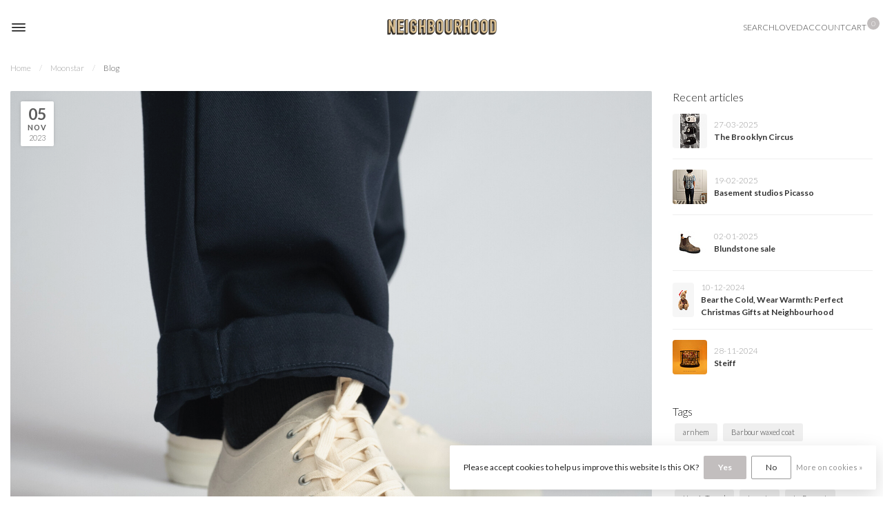

--- FILE ---
content_type: text/html;charset=utf-8
request_url: https://www.nbharnhem.com/blogs/arnhem/moonstar/
body_size: 15042
content:
<!DOCTYPE html>
<html lang="us">

<head>
  <link rel="preconnect" href="https://cdn.webshopapp.com" /> <link
  rel="preconnect"
  href="https://fonts.googleapis.com"
/>
<link rel="preconnect" href="https://fonts.gstatic.com" crossorigin />

<!--

    Theme Proxima | v1.0.0.1903202301_1_201641
    Theme designed and created by Dyvelopment - We are true e-commerce heroes!

    For custom Lightspeed eCom development or design contact us at www.dyvelopment.com

      _____                  _                                  _   
     |  __ \                | |                                | |  
     | |  | |_   ___   _____| | ___  _ __  _ __ ___   ___ _ __ | |_ 
     | |  | | | | \ \ / / _ \ |/ _ \| '_ \| '_ ` _ \ / _ \ '_ \| __|
     | |__| | |_| |\ V /  __/ | (_) | |_) | | | | | |  __/ | | | |_ 
     |_____/ \__, | \_/ \___|_|\___/| .__/|_| |_| |_|\___|_| |_|\__|
              __/ |                 | |                             
             |___/                  |_|                             
-->

 <meta charset="utf-8"/>
<!-- [START] 'blocks/head.rain' -->
<!--

  (c) 2008-2026 Lightspeed Netherlands B.V.
  http://www.lightspeedhq.com
  Generated: 26-01-2026 @ 13:14:04

-->
<link rel="canonical" href="https://www.nbharnhem.com/blogs/arnhem/moonstar/"/>
<link rel="alternate" href="https://www.nbharnhem.com/index.rss" type="application/rss+xml" title="New products"/>
<link rel="alternate" href="https://www.nbharnhem.com/blogs/arnhem.rss" type="application/rss+xml" title="Blog"/>
<link href="https://cdn.webshopapp.com/assets/cookielaw.css?2025-02-20" rel="stylesheet" type="text/css"/>
<meta name="robots" content="noodp,noydir"/>
<meta name="google-site-verification" content="YvXI1N26e-4h3R5AvqFiJK9yIa2gSaTDzpMTTof3bgo"/>
<meta property="og:url" content="https://www.nbharnhem.com/blogs/arnhem/moonstar/?source=facebook"/>
<meta property="og:site_name" content="Neighbourhood"/>
<meta property="og:title" content="Moonstar"/>
<meta property="og:description" content="Heritage and craftsmanship of Moonstar, a Japanese footwear brand renowned for its timeless design, durability, and commitment to sustainability. Discover their story at Neighbourhood."/>
<meta property="og:image" content="https://cdn.webshopapp.com/shops/201641/files/443011085/moonstar.jpg"/>
<script>
/* DyApps Theme Addons config */
if( !window.dyapps ){ window.dyapps = {}; }
window.dyapps.addons = {
 "enabled": true,
 "created_at": "24-04-2023 14:31:08",
 "settings": {
    "matrix_separator": ",",
    "filterGroupSwatches": [],
    "swatchesForCustomFields": [],
    "plan": {
     "can_variant_group": true,
     "can_stockify": true,
     "can_vat_switcher": true,
     "can_age_popup": false,
     "can_custom_qty": false,
     "can_data01_colors": false
    },
    "advancedVariants": {
     "enabled": true,
     "price_in_dropdown": true,
     "stockify_in_dropdown": true,
     "disable_out_of_stock": true,
     "grid_swatches_container_selector": ".dy-collection-grid-swatch-holder",
     "grid_swatches_position": "left",
     "grid_swatches_max_colors": 4,
     "grid_swatches_enabled": true,
     "variant_status_icon": false,
     "display_type": "blocks",
     "product_swatches_size": "default",
     "live_pricing": true
    },
    "age_popup": {
     "enabled": false,
     "logo_url": "",
     "image_footer_url": "",
     "text": {
                 
        "us": {
         "content": "<h3>Confirm your age<\/h3> <p>You must be over the age of 18 to enter this website.<\/p>",
         "content_no": "<h3>Sorry!<\/h3> <p>Unfortunately you cannot access this website.<\/p>",
         "button_yes": "I am 18 years or older",
         "button_no": "I am under 18",
        }        }
    },
    "stockify": {
     "enabled": false,
     "stock_trigger_type": "outofstock",
     "optin_policy": false,
     "api": "https://my.dyapps.io/api/public/b10b761917/stockify/subscribe",
     "text": {
                 
        "us": {
         "email_placeholder": "Your email address",
         "button_trigger": "Notify me when back in stock",
         "button_submit": "Keep me updated!",
         "title": "Leave your email address",
         "desc": "Unfortunately this item is out of stock right now. Leave your email address below and we'll send you an email when the item is available again.",
         "bottom_text": "We use your data to send this email. Read more in our <a href=\"\/service\/privacy-policy\/\" target=\"_blank\">privacy policy<\/a>."
        }        }
    },
    "categoryBanners": {
     "enabled": true,
     "mobile_breakpoint": "576px",
     "category_banner": [],
     "banners": {
             }
    }
 },
 "swatches": {
 "default": {"is_default": true, "type": "multi", "values": {"background-size": "10px 10px", "background-position": "0 0, 0 5px, 5px -5px, -5px 0px", "background-image": "linear-gradient(45deg, rgba(100,100,100,0.3) 25%, transparent 25%),  linear-gradient(-45deg, rgba(100,100,100,0.3) 25%, transparent 25%),  linear-gradient(45deg, transparent 75%, rgba(100,100,100,0.3) 75%),  linear-gradient(-45deg, transparent 75%, rgba(100,100,100,0.3) 75%)"}} ,   }
};
</script>
<script>
(function(w,d,s,l,i){w[l]=w[l]||[];w[l].push({'gtm.start':
new Date().getTime(),event:'gtm.js'});var f=d.getElementsByTagName(s)[0],
j=d.createElement(s),dl=l!='dataLayer'?'&l='+l:'';j.async=true;j.src=
'https://www.googletagmanager.com/gtm.js?id='+i+dl;f.parentNode.insertBefore(j,f);
})(window,document,'script','dataLayer','GTM-MCGBBP8C');
</script>
<script>
<!-- Google tag (gtag.js) -->
<script async src="https://www.googletagmanager.com/gtag/js?id=G-Q9KGG5N41G"></script>
<script>
    window.dataLayer = window.dataLayer || [];
    function gtag(){dataLayer.push(arguments);}
    gtag('js', new Date());

    gtag('config', 'G-Q9KGG5N41G');
</script>
</script>
<!--[if lt IE 9]>
<script src="https://cdn.webshopapp.com/assets/html5shiv.js?2025-02-20"></script>
<![endif]-->
<!-- [END] 'blocks/head.rain' -->

<title>
  Moonstar
  -
  Neighbourhood
</title>

<meta
  name="dyapps-addons-enabled"
  content="true"
/>
<meta name="dyapps-addons-version" content="2022081001" />
<meta name="dyapps-theme-name" content="Proxima" />
<meta
  name="dyapps-theme-editor"
  content="true"
/>

<meta name="description" content="Heritage and craftsmanship of Moonstar, a Japanese footwear brand renowned for its timeless design, durability, and commitment to sustainability. Discover their story at Neighbourhood." />
<meta name="keywords" content="Moonstar" />

<meta http-equiv="X-UA-Compatible" content="IE=edge" />
<meta name="viewport" content="width=device-width, initial-scale=1" />

<link
  rel="shortcut icon"
  href="https://cdn.webshopapp.com/shops/201641/themes/182606/assets/favicon.ico?20260108090631"
  type="image/x-icon"
/>
<link rel="preload" as="image" href="https://cdn.webshopapp.com/shops/201641/themes/182606/v/2068812/assets/logo.png?20231020125406" />

  
<script
  src="https://cdn.webshopapp.com/shops/201641/themes/182606/assets/jquery-1-12-4-min.js?20260108090631"
  ></script>
<script>
  if (
    navigator.userAgent.indexOf("MSIE ") > -1 ||
    navigator.userAgent.indexOf("Trident/") > -1
  ) {
    document.write(
      `<script src="https://cdn.webshopapp.com/shops/201641/themes/182606/assets/intersection-observer-polyfill.js?20260108090631">\x3C/script>`
    );
  }
</script>

<link href="https://cdn.webshopapp.com/shops/201641/themes/182606/assets/bootstrap-4-6-1-min.css?20260108090631" rel="stylesheet" />
<link rel="stylesheet" href="https://cdn.webshopapp.com/shops/201641/themes/182606/assets/style.css?20260108090631" />

<script src="https://cdn.webshopapp.com/assets/gui.js?2025-02-20"></script>


<link rel="preload" href="https://cdn.webshopapp.com/assets/gui-2-0.css?2025-02-20" as="style" />
<link rel="stylesheet" href="https://cdn.webshopapp.com/assets/gui-2-0.css?2025-02-20" />

<link
  rel="preload"
  href="https://cdn.webshopapp.com/assets/gui-responsive-2-0.css?2025-02-20"
  as="style"
/>
<link rel="stylesheet" href="https://cdn.webshopapp.com/assets/gui-responsive-2-0.css?2025-02-20" />

<link rel="preload" href="https://cdn.webshopapp.com/shops/201641/themes/182606/assets/gui-nova.css?20260108090631" as="style" />
<link rel="stylesheet" href="https://cdn.webshopapp.com/shops/201641/themes/182606/assets/gui-nova.css?20260108090631" />
 <link
  rel="preload"
  href="https://fonts.googleapis.com/css?family=Lato:400,300,700&amp;display=fallback"
  as="style"
/>
<link
  href="https://fonts.googleapis.com/css?family=Lato:400,300,700&amp;display=fallback"
  rel="stylesheet"
/>
 <link
  rel="preload"
  href="https://cdn.webshopapp.com/shops/201641/themes/182606/assets/dy-addons.css?20260108090631"
  as="style"
  onload="this.onload=null;this.rel='stylesheet'"
/>
 
<style>
  @font-face {
    font-family: "proxima-icons";
    src: url(https://cdn.webshopapp.com/shops/201641/themes/182606/assets/proxima-icons.ttf?20260108090631) format("truetype"),
      url(https://cdn.webshopapp.com/shops/201641/themes/182606/assets/proxima-icons.woff?20260108090631) format("woff"),
      url(https://cdn.webshopapp.com/shops/201641/themes/182606/assets/proxima-icons.svg?20260108090631#proxima-icons) format("svg");
    font-weight: normal;
    font-style: normal;
    font-display: block;
  }
</style>
<link rel="preload" href="https://cdn.webshopapp.com/shops/201641/themes/182606/assets/settings.css?20260108090631" as="style" />
<link rel="preload" href="https://cdn.webshopapp.com/shops/201641/themes/182606/assets/custom.css?20260108090631" as="style" />
<link rel="stylesheet" href="https://cdn.webshopapp.com/shops/201641/themes/182606/assets/custom.css?20260108090631" />
<link rel="stylesheet" href="https://cdn.webshopapp.com/shops/201641/themes/182606/assets/settings.css?20260108090631" />

  <script>
      window.theme = {
      isDemoShop: false,
      language: 'us',
      template: 'pages/article.rain',
      pageData: {},
      dyApps: {
        version: 20220101
      }
    };
  
  </script>
  <script
  type="text/javascript"
  src="https://cdn.webshopapp.com/shops/201641/themes/182606/assets/swiper-453-min.js?20260108090631"
  defer
></script>
<script
  type="text/javascript"
  src="https://cdn.webshopapp.com/shops/201641/themes/182606/assets/global.js?20260108090631"
  defer
></script>
</head>

<body
  class="layout-fixed usp-carousel-pos-disabled">

  <div id="mobile-nav-holder" class="fancy-box from-left overflow-hidden p-0">
    <div id="mobile-nav-header" class="p-3 border-bottom-gray gray-border-bottom">
      <div class="flex-grow-1 font-headings fz-160">
        <!-- Menu -->
      </div>
      <div id="mobile-lang-switcher" class="d-flex align-items-center mr-3 lh-1">
        <!--
          <span
            class="flag-icon flag-icon-us mr-1"
          ></span>
          <span class="">EUR</span>
        </div>
        -->
      </div>
      <i class="icon-x-l close-fancy"></i>
    </div>
    <div id="mobile-nav-content">
      <div id="mobile-nav-content-items"></div>
            <div class="subscribe">
        <form action="https://www.nbharnhem.com/account/newsletter/" method="post" id="form-newsletter" class="d-flex">
          <input type="hidden" name="key" value="6f133aaa0c2ca0c5ed0bf6fd8c2f2b7e" />
          <input type="email" name="email" id="newsletter-email" value="" placeholder="Join mailing"
            class="body-bg body-color flex-grow-1 " required />
          <button id="newsletter-button" class="button with-icon button-footer" type="submit">
            <span class="d-none d-sm-inline">Subscribe</span> <i class="icon-arrow-right"></i>
          </button>
        </form>
      </div>
          </div>
  </div>

    <header id="header" class="usp-carousel-pos-disabled header-scrollable">

<div class="search-container">
	<a class="search-container-close">
		<i class="icon-x-l"></i>
	</a>

	<div class="search-container-inner">
		<form id="header-search" action="https://www.nbharnhem.com/search/" method="get" class="" >
			<div class="search-container-input">
				<input id="header-search-input" maxlength="50" type="text" name="q" class="theme-input search-input header-search-input" placeholder="Search..">
				<button class="search-button" type="submit">
					<i class="icon-search"></i>
				</button>
			</div>
			<div class="col-12">
				<div class="row p-3 as-body apply-shadow" id="search-results"></div>
			</div>
		</form>
	</div>
</div>

	<!--
	originalUspCarouselPosition = disabled
	uspCarouselPosition = disabled
	      amountOfSubheaderFeatures = 2
	      uspsInSubheader = false
	      uspsInSubheader = false -->
	<div id="header-holder"
		class="usp-carousel-pos-disabled no-shadow-on-scroll">
		
		<div id="header-content"
			class="px-3 d-flex align-items-center justify-content-md-between">
			<div id="header-left"
				class="header-col d-flex align-items-center">
				<div id="mobilenav" class="nav-icon" data-trigger-fancy="mobile-nav-holder" title="Menu">
					<svg
						clip-rule="evenodd"
						fill-rule="evenodd"
						stroke-linejoin="round"
						stroke-miterlimit="2"
						viewBox="0 0 24 24"
						xmlns="http://www.w3.org/2000/svg"
					>
						<path
							d="m22 16.75c0-.414-.336-.75-.75-.75h-18.5c-.414 0-.75.336-.75.75s.336.75.75.75h18.5c.414 0 .75-.336.75-.75zm0-5c0-.414-.336-.75-.75-.75h-18.5c-.414 0-.75.336-.75.75s.336.75.75.75h18.5c.414 0 .75-.336.75-.75zm0-5c0-.414-.336-.75-.75-.75h-18.5c-.414 0-.75.336-.75.75s.336.75.75.75h18.5c.414 0 .75-.336.75-.75z"
							fill-rule="nonzero"
						/>
					</svg>
				</div>
								
				
				
			</div>
						<div id="header-center" class="header-col d-flex justify-content-between justify-md-center">
				
			<a href="https://www.nbharnhem.com/" class="d-inline-block mx-auto">
							<img class="logo" src="https://cdn.webshopapp.com/shops/201641/themes/182606/v/2068812/assets/logo.png?20231020125406" alt="Neighbourhood | Shop Your Quality Goods Online">
					</a>
	
			</div>
			
			<div class="metaNav">
				<ul>
					<li>
						<div id="header-search">
							<a
								href="#"
								class="header-link metaNav-item"
								data-tooltip
								title="Search"
								data-placement="bottom"
							>
								<i class="icon-search metaNav-icon"></i>
								<span class="metaNav-label">Search</span>
							</a>
						</div>
					</li>
										<li>
						<div id="header-wishlist">
							<a href="https://www.nbharnhem.com/account/wishlist/" class="header-link metaNav-item" data-tooltip title="Wish List">
								<i class="icon-heart metaNav-icon"></i>
								<span class="metaNav-label">Loved</span>
							</a>
						</div>
					</li>
										<li>
						<div id="header-fancy-account">
														<span class="header-link metaNav-item" data-tooltip title="My account" data-placement="bottom" data-trigger-fancy="fancy-account" data-fancy-type="hybrid">
								<i class="metaNav-icon icon-user"></i>
								<span class="metaNav-label">Account</span>
							</span>
													</div>
					</li>
					<li>
						<div id="header-fancy-cart">
							<a href="https://www.nbharnhem.com/cart/" id="cart-header-link" class="cart metaNav-item" data-trigger-fancy="fancy-cart">
								<i id="header-icon-cart" class="metaNav-icon icon-shopping-bag"></i>
								<span class="metaNav-label">Cart</span><span id="cart-qty" class="shopping-bag">0</span>
							</a>
						</div>
					</li>
				</ul>
			</div>

		</div>
	</div>

	 	
	
		</header>  <div id="subnav-dimmed"></div>

      <div class="container" id="breadcrumbs">
<!--   <a href="#" class="button button-lined button-tiny"><i class="icon-angle-left"></i> Back</a> -->
    <a href="https://www.nbharnhem.com/" title="Home" class="opacity-50">Home</a>

      		<span class="bc-seperator">/</span>
  		  		  		<a href="https://www.nbharnhem.com/blogs/arnhem/moonstar/" class="hover-underline opacity-50">Moonstar</a>
  		      		<span class="bc-seperator">/</span>
  		  		  		<a href="https://www.nbharnhem.com/blogs/arnhem/" class="hover-underline opacity-90">Blog</a>
  		    </div>
<div class="article-custom container blogs">
  
  <div class="row">
    <div class="col-md-9 mt-3">

      <article class="">
        <header class="">
<!--           <div class="h1 d-block d-sm-none">Moonstar</div> -->
          
          <div class="pos-relative">
            <picture id="article-picture" class="gray-bg gray-overlay">
                            <img id="article-image" src="https://cdn.webshopapp.com/shops/201641/files/443011085/moonstar.jpg" alt="Moonstar">
                          </picture>
            
        <div class="article-date ">
            <span class="article-date-day">05</span>
            <span class="article-date-month">Nov</span>
          	<span class="article-date-year">2023</span>
          </div>
            
            <div class="article-image-header justify-content-end">
<!--               <div class="article-title mx-3 block-acrylic-dark d-none d-sm-block">
                <h1 id="article-main-title">Moonstar</h1>
              </div> -->
              <a href="#" class="share-button article-share-button mr-3" data-title="Moonstar" data-url="https://www.nbharnhem.com/blogs/arnhem/moonstar/">Share <i class="icon-share-s ml-2"></i></a>
            </div>
          </div>
          
          <h1 class="mt-3 heading-with-highlight">Moonstar</h1>
          
                    <div class="">
            
                        <div class="flex-grow-1 mr-3 mt-2 opacity-80 fz-090">
            	<span class="author mr-3"><strong>By</strong>: Neighbourhood</span> <span class="comments"><strong>Comments</strong>: 0</span>
            </div>
                        
          </div>
                  </header>
        
        <section id="blog-content" class="content static-products-holder mt-3 fz-110">
          <p>Footwear Excellence, Rooted in Japanese Heritage</p>
<p>In a world where mass production often takes precedence, <a href="https://www.nbharnhem.com/brands/moonstar/">Moonstar</a> stands out as a beacon of tradition and craftsmanship. Hailing from the Land of the Rising Sun, this Japanese footwear brand boasts a rich history and a dedication to creating products that are more than just shoes – they are pieces of art that embody the essence of Japanese craftsmanship.</p>
<p>Moonstar's journey began in the early 20th century when the company was established in the city of Kurume, located on Japan's southern island of Kyushu. The brand quickly earned a reputation for producing high-quality rubber footwear. As World War II swept through the globe, Moonstar's exceptional durability and comfort made their shoes a sought-after choice for Japanese soldiers.</p>
<p>The secret to their superior quality lay in Moonstar's unique vulcanization process. Unlike many other manufacturers, Moonstar produced their own rubber sheets, allowing them to maintain strict quality control. This process involved heating the rubber to extremely high temperatures while incorporating sulfur, resulting in a chemical reaction that transformed the rubber into a more robust, flexible, and durable material. The vulcanization process became Moonstar's hallmark, setting their shoes apart from the competition.</p>
<p>After the war, Moonstar shifted its focus to creating footwear for civilians, harnessing the same dedication to craftsmanship and quality. Their signature "gym shoe" was born, a design that remains a cornerstone of the brand's collection. Over the years, Moonstar's product line has expanded to include various styles and collaborations, yet the commitment to superior craftsmanship has never wavered.</p>
<p>Each pair of Moonstar shoes is a testament to the time-honored traditions of Japanese shoemaking. The meticulous craftsmanship is evident in every stitch, sole, and material choice. Moonstar's artisans pride themselves on producing shoes that are not only functional but also pieces of art that exemplify their dedication to the craft.</p>
<p>One of the standout features of Moonstar shoes is their comfort. Thanks to the vulcanized rubber sole, these shoes offer exceptional cushioning and flexibility. The design is timeless and versatile, making them perfect for various occasions. Moonstar's shoes embrace the "less is more" philosophy, ensuring that every detail serves a purpose and adds to the overall functionality and aesthetic.</p>
<p>While Moonstar maintains their commitment to heritage and quality, they are not stuck in the past. They continually collaborate with various designers and brands, creating fresh and contemporary takes on their classic styles. These collaborations have introduced Moonstar to new generations who appreciate the fusion of modern design with timeless craftsmanship.</p>
<p>The shoes are still made in Kurume, Japan, upholding their strong connection to the local community and their commitment to sustainable practices. Moonstar recognizes the importance of reducing waste and environmental impact. This eco-conscious approach aligns with their ethos of producing items that last.</p>
<p>At Neighbourhood, we are proud to offer Moonstar's exceptional range of footwear, allowing you to experience firsthand the heritage and craftsmanship that define this Japanese brand. Each pair of Moonstar shoes is a testament to the enduring quality and timeless style that has characterized the brand since its inception.</p>
<p>Experience the legacy of Moonstar and discover footwear that is more than just a shoe. It's a piece of Japanese craftsmanship that has stood the test of time, and it's available for you at Neighbourhood.</p>
        </section>
        
                  <div class="tagcloud mt-4 text-left">
                        <a href="https://www.nbharnhem.com/blogs/arnhem/tagged/moonstar/" class="tagcloud-tag">Moonstar</a>
                      </div>
              </article>
      
            
      <hr class="my-4">

      <div class="d-block d-sm-flex align-items-center">
        <h2 class="flex-grow-1">Comments (0)</h2>
        <button class="button button-medium mt-2 mt-md-0" data-trigger-fancy="fancy-blogreply">Leave a comment</button>
      </div>

                    <div class="comment margin-top text-center">
            There are no comments yet, be the first one to comment
          </div>
          
          </div>
    
    <div class="col-md-3 mt-3">
      <div class="blog-sidebar">
<div class="latest-articles">
  
          <h4>Recent articles</h4>
          
                    <div class="block">
            <img src="https://cdn.webshopapp.com/shops/201641/files/474679296/50x50x1/image.jpg" alt="" class="rounded">
            <div class="details">
              <div class="date">27-03-2025</div>
              <a href="https://www.nbharnhem.com/blogs/arnhem/the-brooklyn-circus/">The Brooklyn Circus</a>
              <div class="count">
                              </div>
            </div>
          </div>
                    <div class="block">
            <img src="https://cdn.webshopapp.com/shops/201641/files/472866571/50x50x1/image.jpg" alt="" class="rounded">
            <div class="details">
              <div class="date">19-02-2025</div>
              <a href="https://www.nbharnhem.com/blogs/arnhem/basement-studios-picasso/">Basement studios Picasso</a>
              <div class="count">
                              </div>
            </div>
          </div>
                    <div class="block">
            <img src="https://cdn.webshopapp.com/shops/201641/files/470474395/50x50x1/image.jpg" alt="" class="rounded">
            <div class="details">
              <div class="date">02-01-2025</div>
              <a href="https://www.nbharnhem.com/blogs/arnhem/blundstone-sale/">Blundstone sale</a>
              <div class="count">
                              </div>
            </div>
          </div>
                    <div class="block">
            <img src="https://cdn.webshopapp.com/shops/201641/files/469739567/50x50x1/image.jpg" alt="" class="rounded">
            <div class="details">
              <div class="date">10-12-2024</div>
              <a href="https://www.nbharnhem.com/blogs/arnhem/bear-the-cold-wear-warmth-perfect-christmas-gifts/">Bear the Cold, Wear Warmth: Perfect Christmas Gifts at Neighbourhood</a>
              <div class="count">
                              </div>
            </div>
          </div>
                    <div class="block">
            <img src="https://cdn.webshopapp.com/shops/201641/files/469242616/50x50x1/image.jpg" alt="" class="rounded">
            <div class="details">
              <div class="date">28-11-2024</div>
              <a href="https://www.nbharnhem.com/blogs/arnhem/steiff/">Steiff</a>
              <div class="count">
                              </div>
            </div>
          </div>
                  </div>
        
  
        <div class="tags mt-4">
          <h4>Tags</h4>
          
          <div class="tagcloud mt-1 text-left">
                        <a href="https://www.nbharnhem.com/blogs/arnhem/tagged/arnhem/" class="tagcloud-tag">arnhem</a>
                        <a href="https://www.nbharnhem.com/blogs/arnhem/tagged/barbour-waxed-coat/" class="tagcloud-tag">Barbour waxed coat</a>
                        <a href="https://www.nbharnhem.com/blogs/arnhem/tagged/dehen-nederland/" class="tagcloud-tag">Dehen Nederland</a>
                        <a href="https://www.nbharnhem.com/blogs/arnhem/tagged/drakes/" class="tagcloud-tag">Drake&#039;s</a>
                        <a href="https://www.nbharnhem.com/blogs/arnhem/tagged/drakes-netherlands/" class="tagcloud-tag">Drakes netherlands</a>
                        <a href="https://www.nbharnhem.com/blogs/arnhem/tagged/garment/" class="tagcloud-tag">Garment</a>
                        <a href="https://www.nbharnhem.com/blogs/arnhem/tagged/garments/" class="tagcloud-tag">Garments</a>
                        <a href="https://www.nbharnhem.com/blogs/arnhem/tagged/harris-tweed/" class="tagcloud-tag">Harris Tweed</a>
                        <a href="https://www.nbharnhem.com/blogs/arnhem/tagged/lacoste/" class="tagcloud-tag">Lacoste</a>
                        <a href="https://www.nbharnhem.com/blogs/arnhem/tagged/le-bonnet/" class="tagcloud-tag">Le Bonnet</a>
                        <a href="https://www.nbharnhem.com/blogs/arnhem/tagged/london/" class="tagcloud-tag">London</a>
                        <a href="https://www.nbharnhem.com/blogs/arnhem/tagged/malin-and-goets/" class="tagcloud-tag">malin and goets</a>
                        <a href="https://www.nbharnhem.com/blogs/arnhem/tagged/michael-hill/" class="tagcloud-tag">Michael Hill</a>
                        <a href="https://www.nbharnhem.com/blogs/arnhem/tagged/nbh/" class="tagcloud-tag">nbh</a>
                        <a href="https://www.nbharnhem.com/blogs/arnhem/tagged/neighbourhood/" class="tagcloud-tag">Neighbourhood</a>
                        <a href="https://www.nbharnhem.com/blogs/arnhem/tagged/quality-goods/" class="tagcloud-tag">Quality Goods</a>
                        <a href="https://www.nbharnhem.com/blogs/arnhem/tagged/regular-tapered/" class="tagcloud-tag">Regular tapered</a>
                        <a href="https://www.nbharnhem.com/blogs/arnhem/tagged/santa/" class="tagcloud-tag">santa</a>
                        <a href="https://www.nbharnhem.com/blogs/arnhem/tagged/spring-summer-2025/" class="tagcloud-tag">Spring summer 2025</a>
                        <a href="https://www.nbharnhem.com/blogs/arnhem/tagged/stan-linders-x-neighbourhood/" class="tagcloud-tag">Stan Linders x Neighbourhood</a>
                        <a href="https://www.nbharnhem.com/blogs/arnhem/tagged/steiff/" class="tagcloud-tag">Steiff</a>
                        <a href="https://www.nbharnhem.com/blogs/arnhem/tagged/universal-works/" class="tagcloud-tag">Universal Works</a>
                        <a href="https://www.nbharnhem.com/blogs/arnhem/tagged/william-lockie-merino-wool/" class="tagcloud-tag">William lockie merino wool</a>
                        <a href="https://www.nbharnhem.com/blogs/arnhem/tagged/winter/" class="tagcloud-tag">Winter</a>
                        <a href="https://www.nbharnhem.com/blogs/arnhem/tagged/wol/" class="tagcloud-tag">wol</a>
                      </div>
        </div>

				<div class="p-3 mt-4 gray-bg">
          <h4>Newsletter</h4>
          
          <div class="mt-3">Stay up to date with our latest quality goods</div>
          
          <form action="https://www.nbharnhem.com/account/newsletter/" method="post" class="mt-3">
            <input type="hidden" name="key" value="6f133aaa0c2ca0c5ed0bf6fd8c2f2b7e" />
              <input type="email" name="email" id="emailaddress" value="" placeholder="Email address" class="theme-input body-bg" />
            <button type="submit" class="button button-small w-100 mt-2" name="submit" value="1">Subscribe</button>
        	</form>
        </div>
</div>

    </div>
  </div>
</div>

  
  
<footer class="custom-footer px-3 py-5 py-lg-4">
  <div class="top">
    <div class="links">
              <ul>
                      <li>
              <a href="https://www.nbharnhem.com/service/privacy-policy/" title="Privacy">
                Privacy
              </a>
            </li>
                      <li>
              <a href="https://www.nbharnhem.com/service/about/" title="About">
                About
              </a>
            </li>
                      <li>
              <a href="https://www.nbharnhem.com/service/shipping-returns/" title="Shipping &amp; returns">
                Shipping &amp; returns
              </a>
            </li>
                      <li>
              <a href="https://www.nbharnhem.com/service/" title="Customer service">
                Customer service
              </a>
            </li>
          
                                                                        <li>
                <a href="https://www.instagram.com/neighbourhoodarnhem" title="Instagram" target="_blank">
                  Instagram
                </a>
              </li>
                                              
          
        </ul>
          </div>

          <div class="subscribe">
        <form action="https://www.nbharnhem.com/account/newsletter/" method="post" id="form-newsletter" class="d-flex">
          <input type="hidden" name="key" value="6f133aaa0c2ca0c5ed0bf6fd8c2f2b7e" />
            <input type="email" name="email" id="newsletter-email" value="" placeholder="Join mailing" class="body-bg body-color flex-grow-1 " required />
            <button id="newsletter-button" class="button with-icon button-footer" type="submit">
              <span class="d-none d-sm-inline">Subscribe</span> <i class="icon-arrow-right"></i>
            </button>
        </form>
      </div> 
      </div>

  <div class="bottom opacity-70 text-center">
    <small>
      <span>© Copyright 2026 Neighbourhood</span><span> - Powered by       <a href="https://www.lightspeedhq.com/" title="Lightspeed" target="_blank">Lightspeed</a>  
                    -  Theme by <a href="https://www.dyvelopment.com/en/" title="dyvelopment" target="_blank" class="underlined">Dyvelopment</a>
                  </span>
          </small>
  </div>
</footer>

<footer class="margin-top-double d-none"> 
    <div class="pre-footer gray-bg d-none">
    <div class="container py-4 py-sm-5">
      <div class="row align-items-center justify-content-between">

                <div class="col-md-6 col-lg-7 footer-service order-1 order-md-0 mt-5 mt-md-0">
          <div class="d-flex">
                        <div>
          <h4 class="footer-title footer-block-toggle"></h4>
          <div class="footer-block">
          <p class="lh-130">
            
<!--             Heb je vragen over een van onze producten? Bekijk dan ook  eens onze klantenservicepagina. Je vindt hier onze bedrijfsgegevens, informatie over voorwaarden en antwoorden op veelgestelde vragen. -->
          </p>
     
                        
            
              </div>
          </div>
          </div>

                  </div>
        
                <div class="col-md-6 col-lg-5">
          <div class="newsletter">
            <h4 class="footer-title">
              Subscribe to our newsletter
            </h4>
                        <div class="newsletter-sub">Stay up to date with our latest quality goods</div>
            
            <form action="https://www.nbharnhem.com/account/newsletter/" method="post" id="form-newsletter" class="d-flex">
              <input type="hidden" name="key" value="6f133aaa0c2ca0c5ed0bf6fd8c2f2b7e" />
                <input type="email" name="email" id="newsletter-email" value="" placeholder="Email address" class="body-bg body-color flex-grow-1 " required />
              <button id="newsletter-button" class="button with-icon button-footer" type="submit">
                <span class="d-none d-sm-inline">Subscribe</span> <i class="icon-arrow-right"></i>
              </button>
            </form>
          </div>
        </div>
              </div>
    </div>
  </div>
  
  <div class="footer py-5 px-3 white-bg">
    <div class="row">
      
<!--         <div class="col-md-3 col-sm-6 company-info p-compact"> -->
      <div class="col-md-3">
                	<h4 class="footer-title">Neighbourhood</h4>
                
                <div class="contact-description mt-1">Quality goods</div>
        
        
                
                
                
        
        
                  <div class="newsletter mt-4">
            <h4 class="footer-title">Subscribe to our newsletter</h4>
                          <div class="newsletter-sub">Stay up to date with our latest quality goods</div>
                        <form action="https://www.nbharnhem.com/account/newsletter/" method="post" id="form-newsletter" class="d-flex">
              <input type="hidden" name="key" value="6f133aaa0c2ca0c5ed0bf6fd8c2f2b7e" />
                <input type="email" name="email" id="newsletter-email" value="" placeholder="Email address" class="body-bg body-color flex-grow-1 " required />
              <button id="newsletter-button" class="button with-icon button-footer" type="submit">
                <span class="d-none d-sm-inline">Subscribe</span> <i class="icon-arrow-right"></i>
              </button>
            </form>
          </div>
        
        </div>

        <div class="col-md-3 gray-border-bottom-lte-md pb-3 pb-md-0 mt-3 mt-md-0">
                  </div>

        <div class="col-md-3 mt-3 mt-md-0 gray-border-bottom-lte-md pb-3 pb-md-0">
          <h4 class="footer-title toggle-title toggle-title-md mb-2">Information</h4>
          <ul class="footer-links footer-block toggle-content toggle-content-md">
                        <li><a href="https://www.nbharnhem.com/service/about/" title="Who are we - about Neighbourhood">Who are we - about Neighbourhood</a></li>
                        <li><a href="https://www.nbharnhem.com/service/general-terms-conditions/" title="General terms &amp; conditions">General terms &amp; conditions</a></li>
                        <li><a href="https://www.nbharnhem.com/service/privacy-policy/" title="Privacy policy">Privacy policy</a></li>
                        <li><a href="https://www.nbharnhem.com/service/shipping-returns/" title="Shipping &amp; returns">Shipping &amp; returns</a></li>
                        <li><a href="https://www.nbharnhem.com/service/" title="Customer support">Customer support</a></li>
                        <li><a href="https://www.nbharnhem.com/service/opening-hours/" title="Opening hours">Opening hours</a></li>
                      </ul>
        </div>

        <div class="col-md-3 mt-3 mt-md-0">
                    <h4 class="footer-title toggle-title toggle-title-md mb-2">My account</h4>
          <ul class="footer-links toggle-content toggle-content-md">
            <li><a href="https://www.nbharnhem.com/account/information/" title="Account information">Account information</a></li>
            <li><a href="https://www.nbharnhem.com/account/orders/" title="My orders">My orders</a></li>
                        <li><a href="https://www.nbharnhem.com/account/tickets/" title="My tickets">My tickets</a></li>
                        <li><a href="https://www.nbharnhem.com/account/wishlist/" title="My wishlist">My wishlist</a></li>
            <li><a href="https://www.nbharnhem.com/compare/" title="Compare">Compare</a></li>
                        <li><a href="https://www.nbharnhem.com/collection/" title="All products">All products</a></li>
          </ul>
                  </div>

      <div id="mobile-lang-footer" class="col-12 d-flex d-sm-none align-items-center mt-5">
        <span class="flag-icon flag-icon-us flags-select-icon"></span>
        <select class="fancy-select fancy-select-small" onchange="document.location=this.options[this.selectedIndex].getAttribute('data-url')">
                              
<option lang="us" title="English (US)" data-url="https://www.nbharnhem.com/article" selected="selected">English (US)</option>
        </select>
      </div>
      
      <div class="col-12 d-flex d-sm-none align-items-center mt-3">
        <span class="currency-select-icon">€</span>
        <select class="fancy-select fancy-select-small" onchange="document.location=this.options[this.selectedIndex].getAttribute('data-url')">
                    <option data-url="https://www.nbharnhem.com/session/currency/eur/" selected="selected">EUR</option>
                    <option data-url="https://www.nbharnhem.com/session/currency/gbp/">£ - GBP</option>
                    <option data-url="https://www.nbharnhem.com/session/currency/usd/">$ - USD</option>
                    <option data-url="https://www.nbharnhem.com/session/currency/jpy/">¥ - JPY</option>
                  </select>
      </div>
      
      </div>
  </div>

        <div class="socials text-center p-3 gray-bg">
                                <a href="https://www.instagram.com/neighbourhoodarnhem" target="_blank" class="social-icon social-insta"><i class="icon-instagram"></i></a>
                            </div>
    </footer>

<div class="d-none p-4 gray-bg">
  <div class="d-flex align-items-center justify-content-center flex-wrap">
    <div class="footer-hallmarks d-flex mr-sm-1">
              <a href="https://www.nbharnhem.com">
    		<img src="https://cdn.webshopapp.com/shops/201641/themes/182606/v/2068812/assets/logo.png?20231020125406" class="footer-hallmark-img" alt="" loading="lazy">
      </a>
        </div>
    
    
<div class="payment-icons ">
    
    
    	  		<img src="https://cdn.webshopapp.com/assets/icon-payment-banktransfer.png?2025-02-20" class="payment-icon-img" alt="Bank transfer" title="Bank transfer">
        	  		<img src="https://cdn.webshopapp.com/assets/icon-payment-ideal.png?2025-02-20" class="payment-icon-img" alt="iDEAL" title="iDEAL">
        	  		<img src="https://cdn.webshopapp.com/assets/icon-payment-maestro.png?2025-02-20" class="payment-icon-img" alt="Maestro" title="Maestro">
        	  		<img src="https://cdn.webshopapp.com/assets/icon-payment-mastercard.png?2025-02-20" class="payment-icon-img" alt="MasterCard" title="MasterCard">
        	  		<img src="https://cdn.webshopapp.com/assets/icon-payment-paypal.png?2025-02-20" class="payment-icon-img" alt="PayPal" title="PayPal">
        	  		<img src="https://cdn.webshopapp.com/assets/icon-payment-visa.png?2025-02-20" class="payment-icon-img" alt="Visa" title="Visa">
       
  
</div>
  </div>
  
  
  <div class="copyright mt-2">
    <span>© Copyright 2026 Neighbourhood</span><span> - Powered by     <a href="https://www.lightspeedhq.com/" title="Lightspeed" target="_blank">Lightspeed</a>  
              -  Theme by <a href="https://www.dyvelopment.com/en/" title="dyvelopment" target="_blank" class="underlined">Dyvelopment</a>
            </span>
      </div>
  </div>


  <div id="dimmed" class="dimmed full"></div>
  <div class="dimmed flyout"></div>
  <div id="fancy-backdrop"></div>
  
  <div class="fancy-box hybrid fancy-locale-holder pos-body" id="fancy-language">
  <div class="fancy-locale">
    <strong>Choose your language</strong>

    <div class="codl-12 d-flex align-items-center mt-1">
      <span class="flag-icon flag-icon-us flags-select-icon"></span>
      <select class="fancy-select fancy-select-small" onchange="document.location=this.options[this.selectedIndex].getAttribute('data-url')">
                            
<option lang="us" title="English (US)" data-url="https://www.nbharnhem.com/article" selected="selected">English (US)</option>
      </select>
    </div>
    <strong class="d-block mt-3">Choose your currency</strong>

    <div class="codl-12 d-flex align-items-center mt-1">
      <span class="currency-select-icon">€</span>
      <select class="fancy-select fancy-select-small" onchange="document.location=this.options[this.selectedIndex].getAttribute('data-url')">
                <option data-url="https://www.nbharnhem.com/session/currency/eur/" selected="selected">EUR</option>
                <option data-url="https://www.nbharnhem.com/session/currency/gbp/">£ - GBP</option>
                <option data-url="https://www.nbharnhem.com/session/currency/usd/">$ - USD</option>
                <option data-url="https://www.nbharnhem.com/session/currency/jpy/">¥ - JPY</option>
              </select>
    </div>
  </div>
</div>

<div class="fancy-box hybrid fancy-account-holder text-left pos-body" id="fancy-account">
  <div class="fancy-account">

    <div class="x small d-block d-md-none close-fancy"></div>

    <div class="d-flex flex-column">

      <h4 class="fancy-box-top fancy-box-title">My account</h4>

        <form action="https://www.nbharnhem.com/account/loginPost/" method="post" id="form_login" class="theme-form">
          <input type="hidden" name="key" value="6f133aaa0c2ca0c5ed0bf6fd8c2f2b7e">

          <input type="email" name="email" placeholder="Email address">
          <input type="password" name="password" placeholder="Password" autocomplete="current-password">
                    
						<button type="submit" class="button w-100" value="1">Login</button>
            <a class="forgot-pass d-block text-center fz-090 opacity-60 mt-1" href="https://www.nbharnhem.com/account/password/">Forgot your password?</a>
          
                    
          <div class="custom-pagination text-center mt-2 pos-relative">
          	<div class="items">or</div>
          	<div><a href="https://www.nbharnhem.com/account/register/" class="button button-medium button-lined-soft mt-2">Create an account</a></div>
          </div>
        </form>
    </div>
  </div>
</div>

<div class="fancy-box hybrid text-left pos-body" id="fancy-cart">
  <div class="fancy-cart">
<!--     <div class="x small d-block d-md-none close-fancy"></div> -->

    <div class="contents d-flex flex-column">

      <h4 class="fancy-box-title">
        Recently added
        
        <i class="icon-x-l close-fancy ml-3 d-block d-md-none"></i>
      </h4>

      <div class="cart-items-holder flex-grow-1 fancy-box-middle">      

        

        <div class="fancy-cart-total row mt-3 fz-110">
          <div class="col-6">
            <strong>Total incl. tax</strong>
          </div>
          <div class="col-6 text-right">
            <strong>€0,00</strong>
          </div>
        </div>

                  <div class="fancy-cart-shipping mt-1">
            	


  <div class="freeshipping d-flex align-items-center">
          <div class="text fz-090 gray-border-top mt-2 pt-2">
        Order for another <strong>€150,00</strong> and receive free shipping
      </div>
      </div>

          </div>
        
      <div class="cart-proceed button-holder-vert mt-4">
        <a href="https://www.nbharnhem.com/cart/" class="button">View cart (0)</a>
                  <a href="https://www.nbharnhem.com/checkout/" class="button button-lined-soft d-block text-center">Proceed to checkout <i class="icon-arrow-right valign-middle"></i></a>
              </div>
      </div>
    </div>
  </div>
</div>

<div id="fc-holder" class=" fc-pos-">
  
  <div id="fc-title" class="d-flex align-items-center">
    <span id="compare-count" class="mr-2 d-none">0</span>
    <h5 class="mr-4 flex-grow-1">Compare</h5>
    <i class="icon-angle-down"></i>
  </div>
  
  <div id="fc-list" class="">
        
      <a href="https://www.nbharnhem.com/compare/" class="button button-small mt-3 d-block">
		    Start comparison <i class="icon-arrow-right"></i>
  	</a>
  </div>
</div>



<div class="fancy-modal p-3" id="fancy-blogreply" data-type="modal">
	<div class="fancy-modal-inner p-4">
    <h4 class="d-flex">Leave a comment <i class="icon-x-l close-fancy pl-3 ml-auto"></i></h4>
    <form action="https://www.nbharnhem.com/blogs/commentPost/59198/412357/" method="post" id="form_add_blogreply">
      <input type="hidden" name="key" value="6f133aaa0c2ca0c5ed0bf6fd8c2f2b7e">

      <label for="reply_name" class="mt-3">Name</label>
      <input id="reply_name" type="text" name="name" placeholder="Name" class="theme-input">

      <label for="reply_email" class="mt-3">Email</label>
      <div class="fz-090">Your email address will not be published</div>
      <input type="email" id="reply_email" name="email" placeholder="Email" class="theme-input">

      <label for="reply-comment" class="mt-3">Comment</label>
      <textarea id="reply-comment" class="theme-input" name="comment" placeholder="Comment" style="width:100%; height:150px;"></textarea>

      <button type="submit" class="button" value="1">Add</button>
    </form>
  </div>
</div>

<div id="quickshop-holder" class="fancy-modal quickshop-holder" data-type="modal">
  <div id="quickshop-modal" class="fancy-modal-inner">
    
    <i class="icon-x-l pos-absolute close-fancy offset-r-15"></i>
    
    <div id="qs-image-holder" class="left">
        <div id="swiper-quickimage" class="gray-overlay darker swiper-container product-image">
          <div class="swiper-wrapper">

          </div>
        </div>

      <div id="qs-swiper-prev" class="swiper-left"><i class="icon-angle-left"></i></div>
      <div id="qs-swiper-next" class="swiper-right"><i class="icon-angle-right"></i></div>
    </div>
    
    <div class="right productpage">
      <div class="brand"></div>      <h1 id="qs-title"></h1>
      <div class="stock margin-top-5"></div>
      <div class="description margin-top-15"></div>

      <form id="qs-form" method="post" action="">
        <div id="qs-variants" class="margin-top">
          
        </div>
        
        <div class="d-flex align-items-center margin-top">
          <a href="#" class="button button-small button-lined-soft" id="qs-view-product"></a>
          <div id="qs-price-holder" class="flex-grow-1 text-right">
            
          </div>
        </div>

        <div class="d-flex mt-3">
          <div class="qty qty-large mr-3" data-type="single" data-id="qs-product">
            <input id="qs-quantity" type="number" inputmode="numeric" name="quantity" class="qty-input qty-fast" value="1" data-min="1">
            <i class="icon-angle-up qty-button qty-button-up" data-type="up"></i>
            <i class="icon-angle-down qty-button qty-button-down" data-type="down"></i>
          </div>
          
          <button type="submit" name="addtocart" class="fz-110 p-0 w-100 quick-cart button button-cta add-to-cart-button">
            <span class="button-content">
              <span class="button-text">Add to cart</span>
              <span class="button-icon">
                <i class="px-3 icon-shopping-bag"></i>
              </span>
            </span>
          </button>
        </div>
      </form>
      
    </div>
  </div>
</div>

<div class="fancy-modal p-3" id="fancy-modal-cart" data-fancy-backdrop="always" data-type="modal">
	<div class="fancy-modal-inner p-2">
    <div class="success-bar">
      <div class="d-flex">
        <i class="icon-check icon-success-large mr-3"></i>
        <div class="flex-grow-1 pr-3 lh-1">
      		<h5 class="bold">This product has been added to your cart</h5>
      		<div id="fm-cart-product-title" class="fz-120 mt-1 mb-1"></div>
                    <div id="fm-cart-price"></div>
                  </div>
        <div class="nowrap">
          <a href="https://www.nbharnhem.com/cart/" class="button with-icon">Proceed to checkout <i class="icon-arrow-right"></i></a>
          <a href="#" class="d-block mt-1 close-fancy fz-110">Continue shopping</a>
        </div>
      </div>
    </div>
    <div class="d-flex p-4">
      <div id="fm-cart-image">
        
      </div>
      <div id="fm-cart-related" class="flex-grow-1">
        
      </div>
    </div>
<!--     <div id="fm-cart-bottom-grid" class="row p-4">
      
    </div> -->
  </div>
</div>



<script>
  
        theme.pageData.product = false;
      theme.pageData.collection = false;
      theme.pageData.index = false
  	      theme.checkout = false;
  	
    theme.settings = {
      reviewsEnabled: false,
      live_search_enabled: true,
      notification_enabled: false,
      notification_name: 'demo_notification',
      freeShippingEnabled: true,
      quickShopEnabled: true,
      quickorder_enabled: false,
      product_block_white: false,
      sliderTimeout: 6000,
      slidesActive: 0,
      variantBlocksEnabled: false,
      hoverSecondImageEnabled: true,
      navbarDimBg: false,
      navigation_mode: 'menubar',
      navbar_sticky: true,
      navbar_sub_brands: true,
      vertical_nav_type: 'small',
      home_categories_type: 'circles',
      boxed_product_grid_blocks_with_border: false,
      show_product_brands: true,
      show_product_description: false,
      enable_auto_related_products: true,
      showProductBrandInGrid: true,
      showProductReviewsInGrid: false,
      showProductFullTitle: false,
      productGridTextAlign: 'left',
      shadowOnHover: true,
      product_mouseover_zoom: false,
      collection_pagination_mode: 'live',
      collection_subcats_carousel_navigation: true,
      logo: 'https://cdn.webshopapp.com/shops/201641/themes/182606/v/2068812/assets/logo.png?20231020125406',
  		logoMobile: false,
      mobile_nav_main_images_enabled: true,
      mobile_nav_sub_header_enabled: true,
      mobile_nav_click_toggle_sub_enabled: true,
      subheader_usp_default_amount: 3,
      dealDisableExpiredSale: true,
      keep_stock: false,
      product_grid_stock_type: 'disabled',
      filters_position: '',
      yotpo_id: '',
      cart_icon: 'shopping-bag',
      live_add_to_cart: true,
      enable_cart_flyout: true,
      enable_cart_quick_checkout: true,
      productgrid_enable_reviews: false,
      //productgrid_enable_colors: true,
      grid_second_image_hover: true,
      dyapps_collection_swatches_enabled: false,
      show_amount_of_products_on_productpage: false,
      show_delivery_time: 'product',
      delivery_time_text: 'Order before 15:30 for same day shipping!',
      promo_product_a_image_size: 'cover',
      promo_product_b_image_size: 'cover',
      b2b_enabled: false,
      b2b_default_pricing: 'incl',
      vat_switcher_enabled: false,
      dyapps_addons_enabled: true,
      dyapps_advanced_variants: true,
      blog_tag_carousel_enabled: false,
      product_hide_delivery_outofstock: false
    };

    theme.images = {
      ratio: 'portrait',
      imageSize: '325x375x1',
      thumbSize: '65x75x1',
      imgHeight: '375',
      imgWidth: '325',
      placeholder: 'https://cdn.webshopapp.com/shops/201641/themes/182606/assets/placeholder-portrait.svg?20260108090631',
      placeholderSquare: 'https://cdn.webshopapp.com/shops/201641/themes/182606/assets/placeholder-square.svg?20260108090631'
    }

    theme.shop = {
      id: 201641,
      domain: 'https://www.nbharnhem.com/',
      currentLang: 'English (US)',
      currency: {
        symbol: '€',
        title: 'eur',
        code: 'EUR',
        ratio: 1.000000
      },
      b2b: false,
      show_demobar: false,
      pageKey: '6f133aaa0c2ca0c5ed0bf6fd8c2f2b7e',
      serverTime: 'Jan 26, 2026 13:14:04 +0100',
      getServerTime: function getServerTime()
      {
        return new Date(theme.shop.serverTime);
      },
      template: 'pages/article.rain',
      legalMode: 'normal',
      pricePerUnit: true,
      checkout: {
        stayOnPage: true,
      },
      breadcrumb:
  		{
        title: '',
      },
      ssl: true,
      cart_redirect_back: true,
      wish_list: true
    };

  	theme.page = {
      compare_amount: 0,
      account: false,
    };

    theme.url = {
      shop: 'https://www.nbharnhem.com/',
      domain: 'https://www.nbharnhem.com/',
      static: 'https://static.webshopapp.com/shops/201641/',
      search: 'https://www.nbharnhem.com/search/',
      cart: 'https://www.nbharnhem.com/cart/',
      checkout: 'https://www.nbharnhem.com/checkout/',
      compare: 'https://www.nbharnhem.com/compare/add/',
      //addToCart: 'https://www.nbharnhem.com/cart/add/',
      addToCart: 'https://www.nbharnhem.com/cart/add/',
      gotoProduct: 'https://www.nbharnhem.com/go/product/',
    };

  	      theme.collection = false;
    
    theme.text = {
      viewAll: 'View all',
      continueShopping: 'Continue shopping',
      proceedToCheckout: 'Proceed to checkout',
      viewProduct: 'View product',
      addToCart: 'Add to cart',
      noInformationFound: 'No information found',
      view: 'View',
      moreInfo: 'More info',
      checkout: 'Checkout',
      close: 'Close',
      navigation: 'Navigation',
      inStock: 'In stock',
      outOfStock: 'Out of stock',
      soldOut: 'Sold out',
      freeShipping: '',
      amountToFreeShipping: '',
      amountToFreeShippingValue: parseFloat(150),
      backorder: 'Backorder',
      search: 'Search',
      tax: 'Incl. tax',
      exclShipping: 'Excl. <a href="https://www.nbharnhem.com/service/shipping-returns/" target="_blank">Shipping costs</a>',
      customizeProduct: 'Customize product',
      expired: 'Expired',
      dealExpired: 'Deal expired',
      compare: 'Compare',
      wishlist: 'Wish List',
      cart: 'Cart',
      wasAddedToCart: '_PLACEHOLDER_ was added to your shopping cart',
      thisProductHasBeenAddedToYourCart: 'This product has been added to your cart',
      remaining: 'Remaining',
      SRP: 'SRP',
      inclVAT: 'Incl. tax',
      exclVAT: 'Excl. tax',
      unitPrice: 'Unit price',
      lastUpdated: 'Last updated',
      onlinePricesMayDiffer: 'Online and in-store prices may differ',
      countdown: {
        labels: ['Years', 'Months ', 'Weeks', 'Days', 'Hours', 'Minutes', 'Seconds'],
        labels1: ['Year', 'Month ', 'Week', 'Day', 'Hour', 'Minute', 'Second'],
      },
      chooseLanguage: 'Choose your language',
      chooseCurrency: 'Choose your currency',
      loginOrMyAccount: 'Login',
      validFor: 'Valid for',
      apply: 'Apply',
      pts: 'pts',
    }

    
    theme.navigation = [
        { "title": "Home", "type": "home", "url": "https://www.nbharnhem.com/", "subs": [] },

                      { "id": "10930738", "active": false, "type": "category", "title" : "Shop", "url": "https://www.nbharnhem.com/shop/", "thumb": "https://cdn.webshopapp.com/shops/201641/files/437288228/30x30x1/image.jpg", "image": "https://cdn.webshopapp.com/shops/201641/files/437288228/340x200x1/image.jpg", "subs": [              { "id": "10930774", "active": false, "type": "category", "title" : "Jackets", "url": "https://www.nbharnhem.com/shop/jackets/", "thumb": "", "image": "", "subs": [          ] },
              { "id": "10930749", "active": false, "type": "category", "title" : "Pants", "url": "https://www.nbharnhem.com/shop/pants/", "thumb": "", "image": "", "subs": [          ] },
              { "id": "10930765", "active": false, "type": "category", "title" : "Jeans", "url": "https://www.nbharnhem.com/shop/jeans/", "thumb": "", "image": "", "subs": [          ] },
              { "id": "10930767", "active": false, "type": "category", "title" : "Teeshirts", "url": "https://www.nbharnhem.com/shop/teeshirts/", "thumb": "", "image": "", "subs": [          ] },
              { "id": "10930773", "active": false, "type": "category", "title" : "Sweats - Hoodies - Vests - Outerwear", "url": "https://www.nbharnhem.com/shop/sweats-hoodies-vests-outerwear/", "thumb": "", "image": "", "subs": [          ] },
              { "id": "10930780", "active": false, "type": "category", "title" : "Knitwear", "url": "https://www.nbharnhem.com/shop/knitwear/", "thumb": "", "image": "", "subs": [          ] },
              { "id": "10930776", "active": false, "type": "category", "title" : "Shirts - Polo&#039;s - Overshirts", "url": "https://www.nbharnhem.com/shop/shirts-polos-overshirts/", "thumb": "", "image": "", "subs": [          ] },
              { "id": "10930783", "active": false, "type": "category", "title" : "Suits - Blazers", "url": "https://www.nbharnhem.com/shop/suits-blazers/", "thumb": "", "image": "", "subs": [          ] },
              { "id": "10930751", "active": false, "type": "category", "title" : "Footwear", "url": "https://www.nbharnhem.com/shop/footwear/", "thumb": "", "image": "", "subs": [          ] },
              { "id": "10930756", "active": false, "type": "category", "title" : "Headwear - Scarfs", "url": "https://www.nbharnhem.com/shop/headwear-scarfs/", "thumb": "", "image": "", "subs": [          ] },
              { "id": "12083728", "active": false, "type": "category", "title" : "Ukiyo - Kids", "url": "https://www.nbharnhem.com/shop/ukiyo-kids/", "thumb": "", "image": "", "subs": [          ] },
              { "id": "10930762", "active": false, "type": "category", "title" : "Shorts", "url": "https://www.nbharnhem.com/shop/shorts/", "thumb": "", "image": "", "subs": [          ] },
              { "id": "10930739", "active": false, "type": "category", "title" : "Gifts - Accessoiries - Fragrance", "url": "https://www.nbharnhem.com/shop/gifts-accessoiries-fragrance/", "thumb": "", "image": "", "subs": [          ] },
          ] },
              { "id": "12725344", "active": false, "type": "category", "title" : "Re-Stocks", "url": "https://www.nbharnhem.com/re-stocks/", "thumb": "", "image": "", "subs": [          ] },
              { "id": "12136665", "active": false, "type": "category", "title" : "In store exclusive", "url": "https://www.nbharnhem.com/in-store-exclusive/", "thumb": "", "image": "", "subs": [          ] },
              { "id": "11241742", "active": false, "type": "category", "title" : "Last items sale", "url": "https://www.nbharnhem.com/last-items-sale/", "thumb": "", "image": "", "subs": [          ] },
          

  			                    { "title": "Blog", "type": "blog", "url": "https://www.nbharnhem.com/blogs/arnhem/", "subs": [] },
                  
                  { "title": "Brands", "type": "brands", "url": "https://www.nbharnhem.com/brands/", "subs": [] },
        
        
              ];

    theme.customLinks = [
                      { "title": "Privacy", "type": "link", "url": "https://www.nbharnhem.com/service/privacy-policy/", "subs": [] },
                { "title": "About", "type": "link", "url": "https://www.nbharnhem.com/service/about/", "subs": [] },
                { "title": "Shipping &amp; returns", "type": "link", "url": "https://www.nbharnhem.com/service/shipping-returns/", "subs": [] },
                { "title": "Customer service", "type": "link", "url": "https://www.nbharnhem.com/service/", "subs": [] },
                  ]

        theme.socialLinks = [
                                { "title": "Instagram", "type": "socialMedia", "url": "http://www.instagram.com/neighbourhoodarnhem", "subs": [] },
                      ]
    
  </script>

<!-- <script type="text/javascript" src="https://cdn.webshopapp.com/shops/201641/themes/182606/assets/swiper-453.js?20260108090631" defer></script>
<script type="text/javascript" src="https://cdn.webshopapp.com/shops/201641/themes/182606/assets/global.js?20260108090631" defer></script>
 -->



<!-- [START] 'blocks/body.rain' -->
<script>
(function () {
  var s = document.createElement('script');
  s.type = 'text/javascript';
  s.async = true;
  s.src = 'https://www.nbharnhem.com/services/stats/pageview.js';
  ( document.getElementsByTagName('head')[0] || document.getElementsByTagName('body')[0] ).appendChild(s);
})();
</script>
  <!-- Google Tag Manager (noscript) -->
<noscript><iframe src="https://www.googletagmanager.com/ns.html?id=GTM-MCGBBP8C"
height="0" width="0" style="display:none;visibility:hidden"></iframe></noscript>
<!-- End Google Tag Manager (noscript) -->
  <div class="wsa-cookielaw">
            Please accept cookies to help us improve this website Is this OK?
      <a href="https://www.nbharnhem.com/cookielaw/optIn/" class="wsa-cookielaw-button wsa-cookielaw-button-green" rel="nofollow" title="Yes">Yes</a>
      <a href="https://www.nbharnhem.com/cookielaw/optOut/" class="wsa-cookielaw-button wsa-cookielaw-button-red" rel="nofollow" title="No">No</a>
      <a href="https://www.nbharnhem.com/service/privacy-policy/" class="wsa-cookielaw-link" rel="nofollow" title="More on cookies">More on cookies &raquo;</a>
      </div>
<!-- [END] 'blocks/body.rain' -->


<script type="text/javascript"
  src="https://cdn.webshopapp.com/shops/201641/themes/182606/assets/dy-addons.js?20260108090631"
  async></script>

<!-- <div id="dy-addons-holder"></div>
<script>
(function () {
  var s = document.createElement('script');
  s.type = 'text/javascript';
  s.defer = true;
  s.src = 'https://cdn.webshopapp.com/shops/201641/themes/182606/assets/dy-addons.js?20260108090631';
  //document.getElementsByTagName('body')[0].appendChild(s);
  document.getElementById('dy-addons-holder').appendChild(s);
})();
</script> -->


<script type="application/ld+json">
[
			{
    "@context": "http://schema.org",
    "@type": "BreadcrumbList",
    "itemListElement":
    [
      {
        "@type": "ListItem",
        "position": 1,
        "item": {
        	"@id": "https://www.nbharnhem.com/",
        	"name": "Home"
        }
      },    	    	{
    		"@type": "ListItem",
     		"position": 2,
     		"item":	{
      		"@id": "https://www.nbharnhem.com/blogs/arnhem/moonstar/",
      		"name": "Moonstar"
    		}
    	},    	    	{
    		"@type": "ListItem",
     		"position": 3,
     		"item":	{
      		"@id": "https://www.nbharnhem.com/blogs/arnhem/",
      		"name": "Blog"
    		}
    	}    	    ]
  },
      
        
    {
    "@context": "http://schema.org",
    "@id": "https://www.nbharnhem.com/#Organization",
    "@type": "Organization",
    "url": "https://www.nbharnhem.com/", 
    "name": "Neighbourhood",
    "logo": "https://cdn.webshopapp.com/shops/201641/themes/182606/v/2068812/assets/logo.png?20231020125406",
    "telephone": "+31610462648",
    "email": "info@nbharnhem.com"
        ,
    "address": {
      "@type": "PostalAddress",
      "streetAddress": "Rijnstraat 14B",
      "addressLocality": "Arnhem",
      "postalCode": "6811 EV",
            "addressCountry": {
        "@type": "Country",
        "name": "NL"
      }
    },
    "contactPoint" : {
      "@type": "ContactPoint",
      "telephone": "+31610462648",
      "email": "info@nbharnhem.com",
      "contactType": "customer service"
    }
    }
  ]
</script>
<script>
  window.LS_theme = {
    "developer": "Dyvelopment",
    "name": "Proxima",
    "docs": "https://www.dyvelopment.com/manuals/themes/proxima/proxima-en.pdf"
  }
</script></body>

</html>
 

--- FILE ---
content_type: text/css; charset=UTF-8
request_url: https://cdn.webshopapp.com/shops/201641/themes/182606/assets/style.css?20260108090631
body_size: 34045
content:
@media (min-width: 1300px) {
  .container {
    max-width: 1320px;
  }
}
body {
  background: var(--body-bg-color);
  color: var(--body-text-color);
  margin-top: 0 !important;
  padding-top: 80px;
  /* 	line-height: 1.71428; */
  line-height: 1.571428;
  font-family: var(--font-body);
}

body.usp-carousel-pos-top {
  /*   padding-top:114px; */
  /*   padding-top:112px; */
  padding-top: 114px;
}

.fancy-box-active,
.fancy-modal-active {
  overflow: hidden;
}

/* html.fancy-active body {
    overflow: hidden
}

html.fancy-active.hybrid body {
    overflow: auto
} */
.theme-form input,
.theme-form textarea {
  border: 1px solid rgba(155, 155, 155, 0.17);
  display: inline-block;
  padding: 10px 12px;
  margin-bottom: 15px;
  display: block;
  width: 100%;
}

.theme-input,
.product-configure-custom-option input:not([type=checkbox]):not([type=radio]),
.product-configure-custom-option textarea,
.qty-input {
  width: 100%;
  border: 1px solid rgba(150, 150, 150, 0.22);
  background: none;
  z-index: 1;
  padding: 5px 12px;
  color: inherit;
  height: 40px;
}

textarea {
  min-height: 100px;
}

.border-color-light {
  border-color: var(--body-text-color-020);
}

.as-body {
  background: var(--body-bg-color) !important;
  color: var(--body-text-color) !important;
}

.theme-input::placeholder {
  color: inherit;
  opacity: 0.6;
}

@media (min-width: 768px) {
  /*   .fancy-active
  {
    overflow:hidden;
  } */
}
@media (max-width: 767px) {
  .fancy-active {
    overflow: hidden;
  }
}
/* a[href]{ color:inherit; } */
/* a, a:hover, a:active{ color:inherit; text-decoration:none; } */
a,
a:hover {
  color: inherit;
  text-decoration: none;
}

/* a:hover{ color: inherit; } */
.text-left {
  text-align: left !important;
}

.text-right {
  text-align: right !important;
}

.text-center {
  text-align: center !important;
}

.small {
  font-size: unset;
}

.c-body-text {
  color: var(--body-text-color);
}

.c-inherit {
  color: inherit !important;
}

.c-highlight {
  color: var(--highlight-color);
}

.c-highlight-hover:hover {
  color: var(--highlight-color);
}

.c-cta {
  color: var(--button-cta-color);
}

.c-sale {
  color: var(--sale-color);
}

.c-success,
.c-in-stock {
  color: var(--success-color);
}

.c-non-success,
.c-out-of-stock,
.c-backorder {
  color: var(--non-success-color);
}

.bg-success {
  background: var(--success-color);
}

.bg-non-success {
  background: var(--non-success-color);
}

.bg-countdown {
  background: var(--countdown-bg-color);
  color: #fff;
}

.bg-small-button {
  background: var(--small-button-bg-color);
  color: #fff;
}

.nowrap {
  white-space: nowrap;
}

.flex-basis-100 {
  flex-basis: 100%;
}

.highlight-txt {
  color: var(--highlight-color);
}

.highlight-bg {
  background: var(--highlight-color);
  color: #fff;
}

.box-shadow {
  box-shadow: 0px 0px 30px -3px rgba(0, 0, 0, 0.07);
}

.box-shadow-sm {
  box-shadow: none;
}

.bullet {
  display: inline-block;
  width: 6px;
  height: 6px;
  border-radius: 2px;
  vertical-align: middle;
}

.border {
  border: 1px solid;
}

.container.compact {
  max-width: 991px;
}

.compact-center {
  max-width: 991px;
  margin-left: auto;
  margin-right: auto;
}

.max-width-1200 {
  max-width: 1200px;
}

.wsa-cookielaw-button,
.wsa-cookielaw-button:hover {
  border-radius: 0;
  border: 0;
}

.theme-pop {
  display: none;
}

.theme-pop {
  position: absolute;
  background: rgba(255, 255, 255, 0.5);
  width: 350px;
  padding: 15px;
  font-weight: 300;
  font-size: 12px;
  color: var(--body-text-color);
  border-radius: 3px;
  margin-top: 20px;
  box-shadow: 0 4px 30px -2px rgba(0, 0, 0, 0.1215686275);
  padding-right: 30px;
  z-index: 0;
  backdrop-filter: blur(10px);
  /* border-bottom: 2px solid var(--highlight-color);*/
}

.theme-pop.collection-pop {
  right: 30px;
}

.theme-pop .x {
  top: 15px;
  right: 15px;
}

.theme-pop .x:before,
.theme-pop .x:after {
  border-color: var(--body-text-color);
}

.toplinks {
  padding: 8px;
  background: #32383a;
}

.toplinks a {
  margin-left: 25px;
  color: #ecf2f5;
}

.toplinks a:first-child {
  margin: 0;
}

body,
html {
  -webkit-overflow-scrolling: touch !important;
}

label {
  margin: 0;
  padding: 0;
}

.mobile-nav-active,
.quickshop-active,
body.modal-active {
  overflow: hidden;
  height: 100%;
}

/* html.modal-active body { */
/* html.modal-active body {
    height: auto;
    overflow-y: hidden
} */
/* html.mobile-nav-active {
    margin: 0;
    overflow: hidden
} */
button,
input,
textarea {
  border-radius: 2px;
}

h1 + p,
h2 + p,
h3 + p,
h4 + p {
  margin-top: 5px;
}

p,
ul {
  /*   line-height: 1.9em;
  line-height: 1.8em; */
  /*   margin: 0 0 1.8em 0; */
  margin: 0 0 1.2em 0;
}

p + ul {
  margin-top: -0.6em;
}

.list-style-none {
  list-style: none;
}

.content > *:last-child {
  margin-bottom: 0;
}

.content a {
  text-decoration: underline;
}

.content img {
  max-width: 100%;
  height: auto;
}

.box-shadow-med {
  box-shadow: 0 0 11px -4px #000;
}

.box-shadow-light {
  box-shadow: 0 0 10px -5px #000;
}

/* h1,h2,h3,h4,h5,h6,.gui-page-title,.productpage .timer-time,.productpage .nav>li>a { */
.gui-page-title,
.productpage .timer-time,
.productpage .nav > li > a {
  padding: 0;
  margin: 0;
  font-weight: var(--heading-font-weight);
}

.breadcrumbs {
  font-size: 11px;
}

h1,
h2,
h3,
h4,
h5,
h6,
.h1,
.h2,
.h3,
.h4,
.h5,
.heading {
  display: block;
  margin: 0;
  font-weight: var(--heading-font-weight);
  font-family: var(--font-headings);
  line-height: var(--heading-line-height);
  color: var(--heading-text-color);
  text-transform: var(--heading-text-transform);
}

.heading-with-highlight {
  padding-bottom: 6px;
}

.heading-with-highlight:after {
  content: "";
  background-color: var(--highlight-color);
  height: 3px;
  width: 44px;
  display: block;
  margin-top: 10px;
}

.font-headings {
  font-weight: var(--heading-font-weight);
  font-family: var(--font-headings);
  line-height: var(--heading-line-height);
  color: var(--heading-text-color);
}

.h-max-double {
  max-height: calc(var(--heading-line-height) * 2);
  overflow: hidden;
}

.max-lines-2 {
  line-height: 1.2;
  max-height: 2.4em;
  overflow: hidden;
}

h1 {
  font-size: 28px;
}

/* h4, .h4{ font-size: 18px; } */
h4,
.h4 {
  font-size: 1.3rem;
}

h5,
.h5 {
  font-size: 1.1rem;
}

/* h5, .h5{ font-size: 14px; } */
.content h1 {
  font-size: 24px;
}

h2 {
  font-size: 21px;
}

h3 {
  /*     font-size: 17px; */
  font-size: 1.4rem;
}

.gui-page-title {
  margin-bottom: 15px;
}

.gray-bg {
  background: rgba(155, 155, 155, 0.05);
}

.gray-bg.darker {
  background: rgba(155, 155, 155, 0.16);
}

.translucent-white {
  background: var(--translucent-white);
}

.col-loading {
  margin-right: 0;
  margin-left: 0px;
  height: 100%;
}

.gray-border-bottom {
  border-bottom: 1px solid rgba(155, 155, 155, 0.17);
}

.gray-border-top {
  border-top: 1px solid rgba(155, 155, 155, 0.17);
}

hr {
  border: 0;
  background: rgba(155, 155, 155, 0.17);
  height: 1px;
  margin: 10px 0;
}

.gray-border {
  border: 1px solid rgba(155, 155, 155, 0.17);
}

.gray-border-darker {
  border-color: rgba(155, 155, 155, 0.6) !important;
}

.gray-overlay:after {
  content: "";
  position: absolute;
  background: rgba(155, 155, 155, 0.05);
  background: rgba(155, 155, 155, 0.06);
  height: 100%;
  z-index: 1;
  top: 0;
  left: 0;
  width: 100%;
  pointer-events: none;
}

.gray-overlay-lighter:after {
  background: rgba(155, 155, 155, 0.03);
}

.gray-overlay.darker:after {
  background: rgba(0, 0, 0, 0.026);
}

.apply-shadow {
  box-shadow: 0px 0px 30px 0px rgba(0, 0, 0, 0.1);
}

.bg-none {
  background: none;
}

@media (min-width: 587px) {
  .gray-bg-sm {
    background: rgba(155, 155, 155, 0.05);
  }
  .gray-bg-sm.darker {
    background: rgba(155, 155, 155, 0.16);
  }
}
@media (min-width: 768px) {
  .gray-bg-md {
    background: rgba(155, 155, 155, 0.05);
  }
  .gray-bg-md.darker {
    background: rgba(155, 155, 155, 0.16);
  }
}
dl {
  margin: 0;
  padding: 0 0 5px 0;
  display: block;
  overflow: hidden;
  font-size: 0.85em;
}

select {
  display: block;
  width: 100%;
  padding: 10px;
  border: 1px solid rgba(155, 155, 155, 0.17);
  color: inherit;
}

/* a:hover,a:active {
    text-decoration: none
} */
a.quick-cart {
  outline: 0;
}

.button-bg {
  background: var(--button-bg-color);
}

.button.inverted,
.button.inverted:hover,
.button.inverted:active,
.button.inverted:focus {
  background: var(--body-text-color);
  color: var(--body-bg-color);
}

.button,
button {
  padding: 12px 25px;
  display: inline-block;
  text-align: center;
  background-color: var(--button-bg-color);
  color: #fff;
  font-weight: var(--button-font-weight);
  text-decoration: none;
  border: 1px solid transparent;
  border-radius: var(--button-border-radius);
  transition: opacity 0.2s ease, background-color 0.2s ease, transform 0.2s ease;
  background-repeat: no-repeat !important;
  cursor: pointer;
  text-transform: var(--heading-text-transform);
}

.button:hover,
button:hover {
  background-color: var(--button-bg-color-hover);
  color: #fff;
  text-decoration: none;
}

.button-is-loading {
  display: flex !important;
  align-items: center;
  justify-content: center;
}

.button-icon-circle {
  background: var(--small-button-bg-color);
  color: var(--button-text-color);
  width: 22px;
  min-width: 22px;
  text-align: center;
  padding: 0;
  height: 22px;
  line-height: 22px;
  margin: 0;
  border-radius: 100% !important;
  font-size: 10px;
  border: 0;
  font-weight: bold;
}

.button-lined {
  background-color: transparent;
  opacity: 0.9;
  color: var(--body-text-color);
  border-color: var(--body-text-color);
}

.button-lined:hover {
  background-color: transparent;
  color: var(--body-text-color-darker);
  border-color: var(--body-text-color-darker);
  opacity: 1;
}

.button-lined-soft {
  background-color: transparent;
  color: var(--body-text-color-095);
  border-color: var(--body-text-color-030);
  transition: background-color 0.2s ease;
  box-shadow: 0 1px 4px rgba(0, 0, 0, 0.1);
}

.button-lined-soft:hover {
  background-color: var(--body-text-color-003);
  color: var(--body-text-color-095);
}

.button-footer {
  background-color: var(--button-footer-color);
}

.button-footer:hover {
  background-color: var(--button-footer-color-hover);
}

.button-footer-lined,
.button-footer-lined:hover {
  background-color: transparent;
  border-color: var(--footer-text-color);
  color: var(--footer-text-color);
}

.button-40 {
  height: 40px;
  line-height: 1;
  display: flex;
  align-items: center;
  padding: 5px 15px;
}

.button-small {
  padding: 5px 10px;
  font-size: 0.85em;
}

.button-tiny {
  font-size: 0.8em;
  padding: 2px 8px;
}

.button.with-icon {
  position: relative;
  padding-right: 50px !important;
}

.button-small.with-icon {
  padding-right: 45px !important;
}

.button.with-icon i {
  position: absolute;
  top: 50%;
  transform: translateY(-50%);
  display: inline-block;
  /*   line-height: 1; */
  font-size: 17px;
  right: 20px;
  margin: 0;
  height: 30px;
  line-height: 30px;
  transition: transform 0.2s ease;
}

.button-small.with-icon i {
  right: 16px;
}

.button.with-icon:hover .icon-arrow-right {
  transform: translateY(-50%) translateX(7px);
}

.button-large {
  padding: 15px 28px;
  font-size: 1.1em;
}

.button.full-width {
  display: block;
  text-align: center;
}

.button-cta {
  border: 0;
  transition: none;
  background: linear-gradient(45deg, var(--button-cta-color-1), var(--button-cta-color-2)) !important;
}

.button-cta:hover {
  background: var(--button-cta-color-1);
}

/* .button-cta-secondary, */
.button-filters {
  border: 0;
  background-image: linear-gradient(45deg, var(--button-filters-color-1), var(--button-filters-color-2));
  transition: none;
}

/* .button-cta-secondary:hover, */
.button-filters:hover {
  background: var(--button-filters-color-1);
}

.button img.icon {
  width: 20px;
  margin-top: -3px;
}

.button img.icon.shopping-bag {
  margin-top: -5px;
}

.button.inverted,
.button.inverted:hover,
.button.inverted:active,
.button.inverted:focus {
  opacity: 0.8;
}

.banner-button-lined {
  background: none !important;
  opacity: 1;
  border: 1px solid;
}

.button-txt {
  font-weight: 700;
  text-transform: uppercase;
  letter-spacing: 1px;
  display: inline-block;
}

.button-txt i {
  vertical-align: middle;
}

.button-holder > .button {
  margin-right: 15px;
}

.button-holder > .button:last-child {
  margin-right: 0;
}

.button-holder-vert > .button {
  margin-bottom: 15px;
  display: block;
  width: 100%;
  text-align: center;
}

.button-holder-vert > .button:last-child {
  margin-bottom: 0;
}

.img-holder {
  position: relative;
}

.img-responsive {
  display: block;
  max-width: 100%;
  height: auto;
}

img.max-size,
img.max-responsive,
img.max-width-100,
.img-max-width {
  max-width: 100%;
  height: auto;
}

img.lazy {
  opacity: 0;
}

.lazy-bg:before {
  opacity: 0;
  transition: opacity 0.5s ease;
  content: "";
  position: absolute;
  height: 100%;
  width: 100%;
  /*   z-index:1; */
  background-position: inherit !important;
  background-size: inherit !important;
  top: 0;
  left: 0;
  z-index: -1;
}

.nopadding {
  padding: 0;
}

.overflow-hidden {
  overflow: hidden;
}

.overflow-x-hidden {
  overflow-x: hidden;
}

.overflow-x-auto {
  overflow-x: auto;
}

.rounded-2 {
  border-radius: 2px;
}

.rounded-3 {
  border-radius: 3px;
}

.rounded {
  border-radius: 4px;
  overflow: hidden;
}

.fullround,
.rounded-full,
.br-100 {
  border-radius: 100% !important;
}

.price-old {
  display: inline-block;
  position: relative;
  z-index: 1;
}

.price-old:after {
  content: "";
  display: block;
  position: absolute;
  width: 105%;
  height: 1px;
  transform: rotate(-7deg);
  bottom: 26%;
  left: -1px;
  transform-origin: left bottom;
}

.price-strict {
  font-size: 0.8em;
}

#notification-holder {
  display: none;
  margin-top: 15px;
  border-radius: 2px;
}

.notification-full-width {
  max-width: 100%;
  padding: 0;
  margin-top: 0 !important;
  border-radius: 0 !important;
}

#notification {
  display: flex;
  align-items: center;
  justify-content: space-between;
  padding: 10px 15px;
  position: relative;
  width: 100%;
  font-size: 0.9em;
}

#notification a {
  color: inherit;
}

#close-notification {
  cursor: pointer;
  margin-left: 5px;
}

.dropdown-content {
  -webkit-transform-origin: left top;
  transform-origin: left top;
  -webkit-animation-fill-mode: forwards;
  animation-fill-mode: forwards;
  -webkit-transform: scale(0.3, 0);
  transform: scale(0.3, 0);
  display: block;
  opacity: 0;
  transition: all 0.2s ease-out;
  -webkit-transition: all 0.2s ease-out;
  z-index: 1000;
}

.dropdown-right {
  -webkit-transform-origin: right top !important;
  transform-origin: right top !important;
}

.dropdown-holder.open .dropdown-content {
  -webkit-transform: scale(1, 1);
  transform: scale(1, 1);
  opacity: 1;
}

#header {
  z-index: 100;
  position: relative;
}

#header-holder {
  position: fixed;
  background: var(--header-bg-color);
  color: var(--header-text-color);
  width: 100%;
  top: 0;
  z-index: 300;
  will-change: transform;
  transition: transform 0.4s ease;
  transform-origin: top;
}

.header-has-shadow,
.headerscrolled {
  box-shadow: 0px 0px 22px 0px rgba(0, 0, 0, 0.08);
}

.usp-carousel-pos-top.headerscrolled {
  /* usp carousel is 36px, header needs to shrink with 16px, so total shrink = 52px*/
  /*   transform: translateY(-36px); */
  transform: translateY(-52px);
  transform: translateY(-48px);
  transform: translateY(-50px);
}

.headerscrolled.scrolleddown {
  transform: translateY(-101%);
}

#header-content {
  width: 100%;
  height: 80px;
  transition: transform 0.4s ease;
  position: relative;
  transform: translate3d(0px, 0px, 0px);
  will-change: transform;
  display: flex;
  align-items: center;
  justify-content: space-between;
}

.logo-left #header-left {
  flex-grow: 1;
}

#header-center {
  flex: 1;
}
@media screen and (min-width: 550px) {
  #header-center {
    position: absolute;
    left: 0;
    right: 0;
    margin: auto;
    z-index: -1;
  }
}

#mobilenav {
  margin-right: 16px;
  min-width: 24px;
}

#header-right {
  display: flex;
  align-items: center;
  justify-content: flex-end;
  padding-left: 20px;
}

.header-icon {
  font-size: 18px;
}

#header-icon-cart {
  font-size: 24px;
}

.header-icon-label {
  margin-left: 5px;
  white-space: nowrap;
  line-height: 1;
}

#header-locale-code {
  /*   opacity:0.9; */
  margin-right: 5px;
  font-size: 0.9em;
}

.without-labels .header-icon-label {
  display: none;
}

.without-labels .header-icon {
  font-size: 20px;
}

.logo {
  max-width: 100%;
  max-height: 70px;
}

.header-item {
  margin-right: 30px;
}

/* .header-item>a */
.header-link {
  display: flex;
  align-items: center;
  text-decoration: none;
  white-space: nowrap;
  height: 40px;
  cursor: pointer;
}

.headerscrolled .logo {
  max-height: 64px;
}

h1.text-logo {
  white-space: nowrap;
  font-size: 22px;
}

.search-results-left {
  transform: none !important;
  margin-left: 0 !important;
  left: 0 !important;
}

.no-results-icon {
  color: var(--highlight-color);
  font-size: 32px;
  border: 1px solid var(--body-text-color-030);
  padding: 20px;
  border-radius: 100%;
}

.social-icon {
  margin: 5px 10px;
  font-size: 20px;
  opacity: 0.7;
}

.social-icon:hover {
  opacity: 1;
}

.social-fb:hover {
  color: #3b5998;
}

.social-twitter:hover {
  color: #1da1f2;
}

.social-yt:hover {
  color: #cc181e;
}

.social-insta:hover {
  color: #a57d60;
}

.social-pinterest:hover {
  color: #cb2027;
}

.social-rss:hover {
  color: #faa21b;
}

.cart .bundled {
  font-size: 0.8em;
  color: #a1a1a1;
  font-weight: 400;
}

#cart-qty {
  font-size: 10px;
  color: #fff;
  background: var(--cart-qty-color);
  height: 18px;
  width: 18px;
  text-align: center;
  display: inline-block;
  line-height: 18px;
  border-radius: 100%;
  position: absolute;
  right: 0;
  top: -6px;
}

.freeshipping-bar,
.message-bar {
  font-size: 13px;
  margin-top: 15px;
  text-align: center;
  font-weight: 700;
  background: rgba(155, 155, 155, 0.05);
  text-transform: uppercase;
  vertical-align: middle;
  position: relative;
  padding-left: 50px;
  padding: 15px 15px 15px 65px;
}

.freeshipping-bar .icon,
.message-bar .icon {
  width: 50px;
  text-align: center;
  position: absolute;
  left: 0;
  top: 0;
  height: 100%;
  background: rgba(155, 155, 155, 0.1);
}

.freeshipping-bar.complete .icon,
.message-bar.success .icon {
  background: #b3d287;
  color: #fff;
}

.freeshipping-bar .icon i,
.message-bar .icon i {
  height: 40px;
  line-height: 40px;
  position: absolute;
  left: 0;
  top: 50%;
  margin-top: -20px;
  width: 100%;
  font-size: 16px;
}

.freeshipping.not-complete i {
  border: 1px solid #f16d2f;
  width: 20px;
  height: 20px;
  line-height: 18px;
  text-align: center;
  border-radius: 100%;
  color: orange;
  font-size: 10px;
}

.freeshipping.not-complete .text {
  opacity: 0.7;
}

.free-shipping-success-icon {
  border: 1px solid var(--success-color);
  color: var(--success-color);
  width: 20px;
  height: 20px;
  line-height: 18px !important;
  text-align: center;
  border-radius: 100%;
  font-size: 10px;
}

.message-bar-mobile-success {
  font-size: 14px;
  text-align: center;
  font-weight: 700;
  color: #9bbb6d;
}

.cart-free-shipping {
  background: var(--body-bg-color);
  padding: 10px;
  border-radius: 5px;
}

#topbar {
  background: var(--topbar-bg-color);
  color: var(--topbar-text-color);
}

.subheader-holder {
  color: var(--subheader-text-color);
  background: var(--subheader-bg-color);
}

.subheader-standalone-usps {
  background: var(--usp-carousel-bg-color);
  color: var(--usp-carousel-text-color);
  box-shadow: none;
}

#subheader {
  width: 100%;
  /*     min-height: 40px; */
  padding-top: 1px;
  padding-bottom: 1px;
}

.subheader-holder-below #subheader {
  padding-top: 7px;
  padding-bottom: 7px;
  width: 100%;
  min-height: 58px;
}

.subheader-nav {
  -webkit-order: 0;
  -ms-flex-order: 0;
  order: 0;
  /*     -webkit-flex: 0 0 200px;
    -ms-flex: 0 0 200px;
    flex: 0 0 200px; */
  -webkit-flex: 0 0 auto;
  -ms-flex: 0 0 auto;
  flex: 0 0 auto;
  -webkit-align-self: auto;
  -ms-flex-item-align: auto;
  align-self: auto;
  padding-right: 20px;
  z-index: 11;
}

.subheader-hallmark {
  -webkit-order: 0;
  -ms-flex-order: 0;
  order: 0;
  -webkit-flex: 0 0 auto;
  -ms-flex: 0 0 auto;
  flex: 0 0 auto;
  -webkit-align-self: auto;
  -ms-flex-item-align: auto;
  align-self: auto;
  padding-left: 25px;
}

.subheader-links {
  flex: 1 0 auto;
  flex: 1 1 auto;
  overflow: hidden;
  flex-wrap: nowrap;
  white-space: nowrap;
  overflow-x: auto;
  margin-right: 15px;
  padding-top: 2px;
  padding-bottom: 2px;
}

.subheader-link {
  display: inline-block;
  /*   font-weight: 600; */
  margin-right: 25px;
  font-size: 1.1em;
}

.subheader-link:last-child {
  margin-right: 0;
}

.topbar-custom-link {
  flex: 1 0 auto;
  margin-left: 15px;
  text-decoration: underline;
  font-weight: bold;
}

.nav-sale-link {
  line-height: 1;
  padding: 4px 8px;
  color: #fff !important;
  border-radius: 2px;
}

.subheader-vat {
  padding-left: 25px;
}

.subheader-usps {
  overflow: hidden;
}

.header-rating {
  font-size: 0.85em;
}

.header-rating-circle {
  background: var(--header-rating-bg-color);
  width: 28px;
  height: 28px;
  text-align: center;
  display: inline-flex;
  align-items: center;
  justify-content: center;
  border-radius: 100%;
  color: #fff !important;
}

.usp-bar .header-rating-circle {
  width: 22px;
  height: 22px;
  font-size: 0.7em;
}

.subheader-rating {
  padding-left: 25px;
  white-space: nowrap;
}

.subheader-hallmark img {
  max-width: 100%;
  max-height: 40px;
}

.header-hallmark-img {
  max-width: 100%;
  max-height: 40px;
}

.usp-bar .header-hallmark-img {
  height: 22px;
}

.subheader-hallmark .hallmark-img {
  height: 32px;
}

.subheader-review-hallmark .hallmark-img {
  height: 26px;
}

.subheader-review-hallmark .hallmark-trustedshops {
  height: 30px;
}

/* .hallmark-trustpilot{ max-height: 28px; } */
.hallmark-thuiswinkel {
  margin-bottom: 2px;
}

.usp-bar .subheader-hallmark svg {
  height: 22px;
}

.footer-hallmark-img,
.footer-hallmark svg {
  height: 29px;
  margin: 5px;
  width: auto;
}

#main-categories-button {
  padding: 0 14px 0 20px;
  line-height: 44px;
  width: 100%;
  color: var(--cat-button-text-color);
  position: relative;
  font-weight: 700;
  font-size: 1.1rem;
  cursor: pointer;
  border-radius: var(--button-border-radius);
  /*   border-radius:50px; */
}

.nav-icon {
  display: inline-block;
  position: relative;
  cursor: pointer;
}

.hb-icon {
  width: 24px;
  height: 20px;
  line-height: 1;
}

.hb-icon-line {
  background: var(--header-text-color);
  width: 24px;
  height: 1px;
  position: absolute;
  transition: transform 0.3s ease;
  -webkit-backface-visibility: hidden;
  backface-visibility: hidden;
}

.hb-icon-line.line-1 {
  transform: translateY(2px);
}

.hb-icon-line.line-2 {
  transform: translateY(9px);
}

.hb-icon-label {
  font-size: 9px;
  color: var(--header-text-color);
  font-weight: 300;
  text-transform: uppercase;
  position: absolute;
  transform: translateX(-50%);
  left: 50%;
  bottom: -2px;
  transition: transform 0.3s ease, opacity 0.3s ease;
}

.active .hb-icon-line.line-1 {
  transform: rotate(45deg) translate(7px, 7px);
}

.active .hb-icon-line.line-2 {
  transform: rotate(-45deg) translate(-7px, 7px);
}

.active .hb-icon-label {
  opacity: 0;
  transform: translate(-50%, 20px);
}

.arrow-icon {
  width: 16px;
  height: 9px;
  margin-left: 8px;
  transform: scale(0.95);
}

.arrow-icon-line-1,
.arrow-icon-line-2 {
  background: var(--cat-button-text-color);
  width: 10px;
  height: 3px;
  position: absolute;
  transition: transform 0.3s ease;
  margin-top: 3px;
}

.arrow-icon-line-1 {
  transform: rotate(45deg);
}

.arrow-icon-line-2 {
  transform: rotate(-45deg) translate(4px, 4px);
}

.active .arrow-icon-line-1 {
  transform: rotate(-45deg);
}

.active .arrow-icon-line-2 {
  transform: rotate(45deg) translate(4px, -4px);
}

.nav-main-holder {
  height: auto;
  position: absolute;
  z-index: 1;
  transform: translateY(30px);
  z-index: 12;
  pointer-events: none;
}

.nav-main-holder {
  visibility: hidden;
  opacity: 0;
  transition: opacity 0.3s, visibility 0.3s, transform 0.3s;
  width: calc(100% - 30px);
  max-width: 1320px;
}

.nav-main-holder.scrolled {
  position: fixed;
  top: 0;
  transform: translateY(100px);
}

.nav-main-holder.scrolled.active {
  /* take header translateY position (offscreen) into account */
  transform: translateY(72px);
}

.nav-main-holder.active {
  visibility: visible;
  /*   margin-top: 9px; */
  transform: translateY(8px);
  opacity: 1;
}

.nav-main {
  /*     margin-top: 5px; */
  padding: 0;
  margin: 0;
  list-style: none;
  /*     position: relative; */
  /* todo make dynamic? */
  background: var(--body-bg-color);
  color: var(--body-text-color);
  padding: 5px 0;
  width: 280px;
  box-shadow: 0px 0px 50px 0px rgba(0, 0, 0, 0.1);
  pointer-events: auto;
}

.nav-main-item-name {
  padding: 10px 15px;
  display: block;
  position: relative;
  font-weight: 700;
  box-shadow: 0px 6px 13px -13px rgba(0, 0, 0, 0.33);
  box-shadow: 0px 5px 7px -10px rgba(0, 0, 0, 0.43);
  display: flex;
  align-items: center;
  min-height: 46px;
  line-height: 1.1;
}

.nav-main-item:last-child .nav-main-item-name {
  box-shadow: none;
}

/* .nav-main-item-name.has-subs:after,
.nav-sub-item-name.has-subs:after { */
.nav-main .has-subs:after,
.nav-item-with-arrow:after {
  font-family: "proxima-icons";
  content: "\f054";
  content: "\e92a";
  font-size: 7px;
  position: absolute;
  top: 50%;
  height: 16px;
  line-height: 16px;
  margin-top: -8px;
  right: 15px;
  color: #888;
  width: 16px;
  text-align: center;
  height: 16px;
  border-radius: 100%;
  transition: transform 0.2s ease, background-color 0.2s ease, color 0.2s ease;
  text-indent: 1px;
}

/* .nav-main-item:hover .nav-main-item-name.has-subs:after,
.nav-main-item-name:hover .nav-sub-item-name.has-subs:after { */
.nav-main-item:hover > .has-subs:after {
  /*     background: #3d6285; */
  background: var(--small-button-bg-color);
  content: "\e92a";
  transform: translateX(10px);
  color: #fff;
}

.nav-main-item-name > img {
  margin-right: 10px;
  border-radius: 2px;
  opacity: 0.85;
  transition: opacity 0.2s ease;
  width: 100%;
  max-width: 35px;
}

.nav-main .nav-main-item:last-child a.nav-main-item-name {
  border: 0;
}

.nav-main-sub {
  list-style: none;
  margin: 0;
  background: var(--body-bg-color);
  color: var(--body-text-color);
  position: absolute;
  top: 0;
  left: 100%;
  left: 280px;
  min-height: 100%;
  visibility: hidden;
  opacity: 0;
  transition: all 0.2s ease;
  /*     padding: 10px 0; */
  padding: 0;
  border-left: 1px solid #eee;
}

.nav-main-sub.fixed-width {
  width: 280px;
  box-sizing: content-box;
}

.nav-main-item {
  transition: background-color 0.3s ease;
}

/* .nav-main-sub .nav-main-item:hover { */
.nav-main-item:hover {
  background: var(--gray-bg);
}

.nav-main-sub .nav-category-title:hover {
  /*     background: 0 0 */
}

.nav-main-sub.full-width {
  padding: 15px 15px 0px 15px;
  /*     left: 280px; */
  width: calc(100% - 280px) !important;
  /* width: 100%; */
  /*     background: green; */
}

.nav-main-sub .nav-category-title {
  padding: 10px;
  font-size: 1.05em;
  font-weight: 700;
  font-family: var(--font-headings);
  text-transform: var(--heading-text-transform);
}

.nav-main-item:hover > .nav-main-sub {
  visibility: visible;
  opacity: 1;
}

.nav-main-item:hover > .nav-main-item-name > img {
  opacity: 1;
}

a.nav-sub-item-name {
  padding: 12px 10px;
  display: block;
  position: relative;
}

.nav-main-sub-mega .nav-category-title {
  padding: 0;
}

.nav-main-sub.mega .nav-mega-sub {
  list-style: none;
  padding: 0;
  margin: 0;
}

.nav-main-sub-mega li {
  padding: 3px 0;
}

.nav-main-sub-mega a {
  display: block;
}

.nav-main-sub-mega a:hover {
  text-decoration: underline;
}

.nav-main-sub.mega .nav-main-sub-item {
  margin-bottom: 30px;
}

#subnav-dimmed {
  visibility: hidden;
  opacity: 0;
  z-index: 10;
  width: 100%;
  height: 100%;
  position: fixed;
  background: #000;
  top: 0;
  left: 0;
  transition: opacity 0.3s, visibility 0.3s;
}

#subnav-dimmed.active {
  visibility: visible;
  opacity: 0.15;
}

#navbar-holder {
  z-index: 222 !important;
  position: relative;
  background-color: var(--navbar-bg-color);
}

#navbar-holder.navscrolled {
  z-index: 10 !important;
  position: fixed;
  width: 100%;
  top: 64px;
  /* header height when scrolled */
}

#navbar-holder ul {
  margin: 0;
  padding: 0;
  list-style: none;
}

#navbar-items {
  /*   max-width:1190px; */
}

.navbar-border-top {
  border-top: 1px solid var(--navbar-border-color);
}

.navbar-border-bottom {
  border-bottom: 1px solid var(--navbar-border-color);
}

.navbar-border-both {
  border-top: 1px solid var(--navbar-border-color);
  border-bottom: 1px solid var(--navbar-border-color);
}

.navbar-type-small li {
  position: relative;
}

/* #navbar-items>li */
#navbar-items li {
  /*   display:inline-block; */
  /*   margin-right: 25px; */
}

.navbar-main-item {
  display: inline-block;
  margin-right: 25px;
}

.item-spacing-xsmall .navbar-main-item {
  margin-right: 15px;
}

.item-spacing-small .navbar-main-item {
  margin-right: 20px;
}

.item-spacing-large .navbar-main-item {
  margin-right: 35px;
}

/* #navbar-items>li:last-child */
.navbar-main-item:last-child {
  margin-right: 0;
}

.navbar-main-item > a {
  font-size: var(--navbar-font-size);
}

.navbar-main-link {
  color: var(--navbar-text-color) !important;
  font-weight: var(--navbar-font-weight);
  letter-spacing: var(--navbar-letter-spacing);
  line-height: 52px;
  display: inline-block;
  position: relative;
}

.navscrolled .navbar-main-link {
  line-height: 44px;
}

.navbar-compact .navbar-main-link {
  line-height: 40px !important;
}

.items-uppercase .navbar-main-link {
  text-transform: uppercase;
}

.navbar-main-link-dropdown {
  padding-right: 12px;
}

.navbar-main-link-dropdown:after {
  content: "\e92c";
  position: absolute;
  font-family: "proxima-icons";
  right: 0;
  font-size: 7px;
  font-weight: 700;
  color: var(--navbar-text-color);
  opacity: 0.4;
  top: 50%;
  transform: translateY(-50%);
}

.navbar-link-active {
  font-weight: bold;
}

.navbar-main-item:hover .navbar-main-link:before,
.navbar-link-active:before {
  background-color: var(--navbar-text-color);
  width: 100%;
  content: "";
  display: block;
  height: 1px;
  position: absolute;
  bottom: 25%;
  opacity: 0.7;
}

.navbar-sub {
  background: var(--navbar-sub-bg-color);
  color: var(--navbar-sub-text-color);
  visibility: hidden;
  transition: opacity 0.15s ease;
  position: absolute;
  height: auto;
  width: 100%;
  list-style: none;
  margin: 0;
  left: 0;
  box-shadow: 0 10px 35px -10px rgba(0, 0, 0, 0.1);
  opacity: 0;
  z-index: 2;
  text-align: left !important;
}

.navbar-type-small .navbar-sub {
  width: auto;
  min-width: 230px;
}

.navbar-type-small .navbar-sub-link {
  padding: 11px 16px;
  display: block;
}

.navbar-type-small .navbar-sub-link:hover {
  background-color: var(--gray-bg);
}

.navbar-sub-sub {
  left: 100%;
  top: 0;
}

.navbar-item:hover > .navbar-sub {
  visibility: visible;
  opacity: 1;
}

/*#navbar {
    z-index: 222!important;
    position: relative
}

#navbar.navscrolled {
  z-index: 10 !important;
  position:fixed;
  width:100%;
  top:64px; /* header height when scrolled 
}

#navbar.boxed {
    max-width: 1260px;
    margin: 0 auto
}

#navbar.boxed.navscrolled {
    max-width: 100%
}

#navbar .boxed-subnav {
    max-width: 1260px
}

#navbar.borders.navscrolled {
    border-top: 0
}

#navbar .cat-title {
    text-transform: uppercase;
    letter-spacing: 2px;
    font-size: 22px;
    margin-bottom: 10px;
    font-weight: 600;
    display: inline-block
}

#navbar .categories-title,#navbar .brands-title {
    text-transform: uppercase;
    letter-spacing: 2px;
    font-size: 16px;
    margin-bottom: 15px;
    font-weight: 600;
    display: inline-block
}

#navbar h3.headline {
    margin-bottom: 10px;
    text-align: right
}

#navbar .subcat-image {
    float: right
}

#navbar nav ul {
    margin: 0;
    padding: 0;
    list-style: none
}

#navbar nav ul h4 {
    font-size: 1em;
    font-weight: 600;
    margin-bottom: 5px
}

#navbar nav ul .megamenu h4>a {
    display: inline-block
}

#navbar nav ul .megamenu .sub2 a {
    font-size: .95em;
    display: inline-block;
    padding: 5px 0
}

#navbar nav>ul.with-vat-switcher { text-align: left; }

#navbar ul.megamenu .maxheight {
    max-height: 420px;
    overflow: hidden;
    overflow-y: auto
}

#navbar .megamenu .sub-holder {
    margin-bottom: 30px
}

#navbar .megamenu .nosubs.sub-holder {
    margin-bottom: 10px
}

#navbar .nosubs.sub-holder ul {
    display: none
}

#navbar nav>ul>li {
    display: inline-block;
    margin-right: 25px;
}

#navbar nav.item-spacing-xsmall>ul>li{ margin-right: 15px; }
#navbar nav.item-spacing-small>ul>li{ margin-right: 20px; }
#navbar nav.item-spacing-large>ul>li{ margin-right: 30px; }

#navbar nav>ul>li>a {
    line-height: 54px;
    display: inline-block;
  position:relative;
}

#navbar.navscrolled nav>ul>li>a
{
  line-height:44px;
}

#navbar nav>ul.items-uppercase>li>a
{
  text-transform:uppercase;
}

#navbar nav>ul>li.active>a {
    font-weight: 600
}

#navbar nav>ul>li:hover>a:after, #navbar nav>ul>li.active>a:after {
  content: "";
  background: var(--navbar-text-color);
  display: block;
  width: 100%;
  height: 1px;
  position: absolute;
  bottom: 5px;
  bottom: 25%;
  opacity:0.7;
}

#navbar nav>ul>li>a.dropdown:after
{
  width: calc(100% - 12px);
}

#navbar.compact nav>ul>li>a {
    height: 40px;
    line-height: 40px
}

#navbar nav>ul>li>a.dropdown {
    padding-right: 12px
}

#navbar nav>ul>li>a.dropdown:before {
    content: "\f0dd";
    content: "\e92c";
    position: absolute;
    font-family: "proximav2";
    right: 0;
    font-size: 7px;
    font-weight: 700;
    color: inherit;
  opacity:0.4;
}

#navbar nav>ul>li:last-child {
    margin-right: 0
}

.mobile-cart span {
    font-weight: 300;
    font-size: 12px
}

#navbar nav>ul>li>ul {
    background: #fff;
    visibility: hidden;
    transition: opacity .15s ease;
    position: absolute;
    height: auto;
    width: 100%;
    background: #fff;
    list-style: none;
    margin: 0;
    padding: 30px 15px;
    left: 0;
  box-shadow:0 10px 35px -10px rgba(0,0,0,.1);
    opacity: 0;
    z-index: 2
}

#navbar nav ul.sub1 {
    text-align: left
}

@media all and (min-width:991px) {
    #navbar nav>ul>li:hover>ul {
        visibility: visible;
        opacity: 1
    }
}

#navbar nav>ul.smallmenu>li {
    position: relative
}

#navbar nav>ul.smallmenu>li>ul.smallmenu {
    width: auto!important;
    min-width: 220px;
    left: 0;
    padding: 0;
  font-size: 0.95em;
}

#navbar nav>ul.smallmenu>li>ul.smallmenu li {
    position: relative
}

#navbar nav>ul.smallmenu>li>ul.smallmenu>li a {
    display: block;
    padding: 12px 18px
}

#navbar nav>ul.smallmenu>li>ul.smallmenu>li>a:last-child {
    border-bottom: 0
}

#navbar nav>ul.smallmenu>li>ul.smallmenu>li>ul {
    display: none;
    position: relative
}

#navbar nav>ul.smallmenu>li>ul.smallmenu>li:hover>a,#navbar nav>ul.smallmenu>li>ul.smallmenu>li>ul>li>a:hover {
    text-decoration: none;
    background: rgba(155,155,155,0.1);
}

#navbar nav>ul.smallmenu>li>ul.smallmenu>li:hover>ul {
    display: block;
    box-shadow: 0 2px 6px 0 rgba(0,0,0,.4);
    z-index: 1
}

#navbar nav>ul.smallmenu>li>ul.smallmenu>li>ul {
    position: absolute;
    left: 100%;
    top: 0
}


#navbar nav>ul.smallmenu>li>ul.smallmenu>li>ul>li {
    width: auto;
    min-width: 200px
}

#navbar nav>ul.smallmenu>li>ul.smallmenu>li>ul>li>a {
    padding: 15px 20px;
    display: block
}*/
.inherit {
  position: inherit;
}

.icon-highlighted-rounded {
  background-color: var(--highlight-color);
  color: #fff;
  width: 20px;
  height: 20px;
  line-height: 20px !important;
  text-align: center;
  border-radius: 23px;
  font-size: 10px !important;
}

#fb-login-button {
  background: #2c67a5;
}

.close-fancy {
  cursor: pointer;
  font-size: 18px;
  opacity: 0.7;
}

.fancy-box {
  position: fixed;
  width: 400px;
  max-width: 100%;
  background: #fff;
  background: var(--body-bg-color);
  color: var(--body-text-color);
  visibility: hidden;
  opacity: 0;
  right: 15px;
  transition: transform 0.3s ease, opacity 0.3s ease, visibility 0.3s ease;
  box-shadow: -15px 0 65px -7px rgba(0, 0, 0, 0.09);
  padding: 30px;
}

@media (max-width: 767px) {
  .fancy-box {
    top: 0;
    right: 0;
    height: 100%;
    transform: translateX(550px);
    z-index: 301;
  }
  .fancy-box.active {
    opacity: 1;
    visibility: visible;
    transform: translateX(0px);
  }
}
.fancy-box.from-left {
  top: 0;
  left: 0;
  right: auto;
  transform: translateX(-550px);
  z-index: 301;
}

.fancy-box.from-left.active {
  transform: translateX(0);
}

/* Same as hybrid fancy box on mobile */
.fancy-box-right {
  top: 0;
  right: 0;
  height: 100%;
  transform: translateX(500px) !important;
  z-index: 301;
  overflow-y: auto;
}

.fancy-box-right.active {
  transform: translateX(0px) !important;
}

@media (min-width: 768px) {
  /*
  	Not sure why we had this, for mouseover activation instead of click maybe?

  .fancy-box::before
  {
      content: "";
      display: block;
      width: 100%;
      height: 20px;
      position: absolute;
      left: 0;
      top: 0;
      transform: translateY(-20px);
  }

  .headerscrolled .fancy-box:before
  {
    transform: translateY(-12px);
  } */
  .fancy-box {
    transform: translateY(20px);
  }
  .headerscrolled .fancy-box {
    transform: translateY(12px);
  }
  .open-fancy-on-hover:hover .fancy-box,
  .fancy-box.active {
    opacity: 1;
    visibility: visible;
  }
}
.fancy-box-title {
  margin-bottom: 15px;
  display: flex;
  justify-content: space-between;
  align-items: center;
}

.success-bar {
  background: var(--cart-totals-bg-color);
  padding: 30px;
  border-radius: 4px;
}

.fancy-modal {
  width: 100%;
  height: 100%;
  background: rgba(0, 0, 0, 0.2);
  display: flex;
  position: fixed;
  top: 0;
  left: 0;
  z-index: 988;
  align-items: center;
  overflow: auto;
  opacity: 0;
  visibility: hidden;
  transition: opacity 0.4s ease, visibility 0.4s ease;
}

.fancy-modal.active {
  opacity: 1;
  visibility: visible;
}

.fancy-modal-inner {
  width: 100%;
  max-width: 750px;
  background: var(--body-bg-color);
  margin: auto;
  border-radius: 4px;
}

.fancy-modal-medium {
  max-width: 850px;
}

#fm-cart-image {
  max-width: 200px;
  margin-right: 30px;
  align-self: center;
}

#fm-cart-related #cart-upsell-holder {
  margin-top: 0 !important;
}

.searchform {
  display: block;
  position: relative;
}

.search-holder {
  position: relative;
  width: 100%;
  max-width: 400px;
}

.logo-center .search-holder {
  max-width: 360px;
}

.searchbox {
  height: 40px;
  border: 0;
  padding: 0 15px;
  z-index: 99;
  border-radius: 0;
  background: 0 0;
  color: #888;
  width: 100%;
  line-height: 50px;
  line-height: normal;
}

.searchbox.white {
  background: #fff;
  border: 1px solid #eee;
  color: unset;
}

.search-holder:after {
  content: "";
  width: 100%;
  height: 100%;
  position: absolute;
  top: 0;
  opacity: 0.12;
  z-index: -9;
  left: 0;
  -moz-filter: url("data:image/svg+xml;utf8,<svg xmlns='http://www.w3.org/2000/svg'><filter id='grayscale'><feColorMatrix type='matrix' values='0.3333 0.3333 0.3333 0 0 0.3333 0.3333 0.3333 0 0 0.3333 0.3333 0.3333 0 0 0 0 0 1 0'/></filter></svg>#grayscale");
  -o-filter: url("data:image/svg+xml;utf8,<svg xmlns='http://www.w3.org/2000/svg'><filter id='grayscale'><feColorMatrix type='matrix' values='0.3333 0.3333 0.3333 0 0 0.3333 0.3333 0.3333 0 0 0.3333 0.3333 0.3333 0 0 0 0 0 1 0'/></filter></svg>#grayscale");
  -webkit-filter: grayscale(100%);
  filter: gray;
  filter: url("data:image/svg+xml;utf8,<svg xmlns='http://www.w3.org/2000/svg'><filter id='grayscale'><feColorMatrix type='matrix' values='0.3333 0.3333 0.3333 0 0 0.3333 0.3333 0.3333 0 0 0.3333 0.3333 0.3333 0 0 0 0 0 1 0'/></filter></svg>#grayscale");
}

.searchbox::-ms-clear {
  display: none;
}

.searchbox:focus {
  outline: 0;
}

.searchcontent {
  background: #fff;
  display: none;
  padding: 15px;
  position: absolute;
  width: 100%;
  width: 400px;
  box-shadow: 0 7px 26px -4px rgba(0, 0, 0, 0.4);
  z-index: 250;
}

.searchcontent .searchresults ul {
  list-style: none;
  padding: 0;
  display: table;
}

.searchcontent .searchresults li {
  display: table-row;
}

.searchcontent .searchresults li .result-col {
  display: table-cell;
  vertical-align: middle;
  padding-bottom: 10px;
  padding-top: 10px;
  border-bottom: 1px solid #eee;
}

.result-col:nth-child(2) {
  width: 100%;
  padding-left: 5px;
  padding-right: 10px;
}

.searchcontent .searchresults li .result-col:last-child {
  text-align: right;
}

.searchcontent .searchresults li:first-child {
  padding-top: 0;
}

.searchcontent .searchresults img {
  margin-right: 10px;
}

.searchcontent .searchresults li h4 {
  font-size: 11px;
  display: inline;
  font-weight: 600;
}

.searchcontent .searchresults li .price {
  font-size: 11px;
  color: #999;
}

.searchcontent .search-viewall {
  font-size: 0.9em;
  font-weight: 700;
}

.searchcontent .more,
.searchcontent .noresults {
  display: none;
  text-align: center;
  margin-top: 15px;
  font-weight: 400;
}

.searchcontent .noresults {
  margin-top: 0;
}

#subheader-search {
  overflow: hidden;
  border-radius: 3px;
  /*   box-shadow: 0px 2px 1px -2px rgb(155 155 155 / 71%); */
  box-shadow: 0px 2px 2px -1px rgba(155, 155, 155, 0.75);
  max-width: 600px;
  min-width: 200px;
  /*   margin:0 auto; */
}

#subheader-search:before {
  content: "";
  background: var(--subheader-text-color);
  width: 100%;
  height: 100%;
  position: absolute;
  display: block;
  opacity: 0.05;
}

#subheader-search-input::placeholder {
  color: var(--subheader-text-color);
  opacity: 0.6;
}

#subheader-search-input {
  height: 34px;
  outline: 0;
  width: 100%;
  border: 0;
  background: none;
  z-index: 1;
  padding: 0px 10px;
  color: inherit;
  opacity: 0.85;
}

.search-button {
  z-index: 1;
  /*     background: #618b92; */
  background: none !important;
  font-size: 16px;
  font-weight: bold;
  line-height: 1;
  padding: 0 8px;
  align-self: stretch;
  color: inherit !important;
}

.usp-bar {
  background: var(--usp-carousel-bg-color);
  color: var(--usp-carousel-text-color);
  font-size: 0.92em;
}

.usp-bar-bottom {
  position: relative;
  z-index: -1;
}

.usp-carousel {
  line-height: 1;
  height: 34px;
}

/* .usps-header { */
.usp-carousel.in-subheader,
.usp-carousel-bottom {
  height: 40px;
}

.usp-carousel-item {
  display: flex;
  align-items: center;
  justify-content: center;
  padding: 0 8px;
  box-sizing: border-box;
  max-height: 2em;
  overflow: hidden;
  align-self: center;
}

.usp-carousel-icon {
  color: var(--usp-carousel-icon-color);
  margin-right: 8px;
  font-size: 12px;
}

/* only for usps in the standalone usp bar */
/* .usp-bar .usp-item-text
{
    max-height:2em;
  overflow:hidden;
} */
.usps-header.below-nav {
  /*     height: 30px */
}

#breadcrumbs {
  font-size: 0.95em;
  padding-top: 10px;
  padding-bottom: 10px;
}

.bc-seperator {
  opacity: 0.3;
  display: inline-block;
  margin: 0 10px;
}

.bc-link {
  opacity: 0.6;
}

.countdown {
  width: 80%;
  /*     margin: 30px auto 0 auto; */
  margin-left: auto;
  margin-right: auto;
  max-width: 250px;
}

.deal-holder {
  width: 100%;
  text-align: center;
  padding: 25px;
  /*     box-shadow: 0px 0px 50px -10px rgba(0,0,0,0.1); */
  border-radius: 10px 10px 0 0;
  position: relative;
  overflow: hidden;
  border-bottom: none;
}

.deal-holder .price-circle {
  position: absolute;
  background: #5394d8;
  width: 90px;
  height: 90px;
  display: flex;
  flex-direction: column;
  justify-content: center;
  border-radius: 100%;
  top: 15px;
  color: #fff;
  right: 15px;
}

.deal-button {
  padding: 15px 28px;
  font-size: 1.15em;
  font-weight: bold !important;
  border-radius: 0px 0px 10px 10px !important;
}

.price-circle .price {
  font-weight: bold;
  font-size: 17px;
}

.vcenter {
  display: inline-block;
  vertical-align: middle;
  float: none;
}

.homedeal-compact-holder {
  display: -ms-flexbox;
  display: -ms-flexbox;
  display: -webkit-flex;
  display: flex;
  -webkit-flex-direction: row;
  -ms-flex-direction: row;
  flex-direction: row;
  -webkit-flex-wrap: nowrap;
  -ms-flex-wrap: nowrap;
  flex-wrap: nowrap;
  -webkit-justify-content: center;
  -ms-flex-pack: center;
  justify-content: center;
  -webkit-align-content: flex-start;
  -ms-flex-line-pack: start;
  align-content: flex-start;
  -webkit-align-items: center;
  -ms-flex-align: center;
  align-items: center;
  height: 500px;
  padding: 30px;
  border: 1px solid rgba(155, 155, 155, 0.17);
  text-align: center;
  position: relative;
  overflow: hidden;
}

.homedeal-compact-holder.grey {
  background: rgba(155, 155, 155, 0.05);
  border: 0;
  height: auto;
}

.homedeal-compact {
  -webkit-order: 0;
  -ms-flex-order: 0;
  order: 0;
  -webkit-flex: 0 1 auto;
  -ms-flex: 0 1 auto;
  flex: 0 1 auto;
  -webkit-align-self: auto;
  -ms-flex-item-align: auto;
  align-self: auto;
}

.homedeal-compact-holder.product-block .product-label.rotated {
  font-size: 1.3em;
  font-weight: 700;
  top: 70px;
  right: -62px;
  height: 35px;
  line-height: 35px;
  width: 300px;
}

.homedeal-compact-holder img {
  max-width: 100%;
}

.homedeal-compact-holder .img-holder {
  margin: 0 auto;
  max-width: 300px;
}

.product-block .homedeal-compact h4 {
  font-size: 20px;
  height: auto;
  overflow: unset;
}

.homedeal-compact-holder.grey .img-holder:after {
  width: 100%;
  height: 100%;
  background: rgba(155, 155, 155, 0.05);
  left: 0;
  top: 0;
  position: absolute;
  content: "";
  pointer-events: none;
}

.home-module.prev-gray-bg .full-width {
  margin-top: -30px;
}

.horizontal-scroller {
  overflow-x: auto;
  overscroll-behavior-x: contain;
  padding-top: 5px;
  padding-bottom: 5px;
  /*   scroll-behavior: smooth; */
}

.horizontal-scroller-with-nav {
  /*   margin-left:15px;
  margin-right:15px; */
  padding: 2px 0px;
  scrollbar-width: none;
  overflow: -moz-scrollbars-none;
  -ms-overflow-style: none;
}

.horizontal-scroller-with-nav::-webkit-scrollbar {
  display: none;
}

.horizontal-scroll-icon {
  position: absolute;
  cursor: pointer;
  width: 18px;
  text-align: center;
  line-height: 30px;
  /*   right: 15px; */
  top: 0;
  background: var(--body-bg-color);
  border: 1px solid var(--button-bg-color);
  border-color: var(--body-text-color-020);
  border-right: 0;
  border: 0;
  box-shadow: -7px 0px 10px -7px var(--body-text-color);
  border-radius: 3px 0px 0px 3px;
  height: 100%;
  display: flex;
  align-items: center;
  justify-content: flex-end;
  opacity: 1;
  font-size: 12px;
  z-index: 1;
}

.not-scrollable .horizontal-scroll-icon {
  opacity: 0;
}

.horizontal-scroll-icon-left {
  /*   display:none; */
  justify-content: flex-start;
  box-shadow: 7px 0px 10px -7px var(--body-text-color);
  left: 15px;
  left: 0px;
}

.horizontal-scroll-icon-right {
  right: 15px;
  right: 0px;
  justify-content: flex-end;
}

#catalog-scroll-icon-left {
  background: none;
  box-shadow: none;
  font-size: 18px;
  left: -30px;
}

#catalog-scroll-icon-right {
  background: none;
  box-shadow: none;
  font-size: 18px;
  right: -30px;
}

.horizontal-scroller-end .horizontal-scroll-icon-right,
.horizontal-scroller-start .horizontal-scroll-icon-left {
  opacity: 0;
}

.horizontal-scroller-is-dragging a {
  pointer-events: none;
}

.home-category-block {
  background: var(--body-bg-color);
  padding: 12px 15px;
  /*   margin-right:15px; */
  border-radius: 3px;
  display: flex;
  align-items: center;
}

.collection-category-carousel-block {
  padding: 10px 12px;
  border-radius: 3px;
  display: flex;
  align-items: center;
  background: var(--category-carousel-block-bg-color);
  flex: 0 0 auto;
  max-width: 210px;
  min-height: 40px;
}

.collection-category-carousel-block.with-images {
  max-width: 250px;
}

.home-category-title {
  min-width: 80px;
  flex-grow: 1;
  line-height: 1.1;
}

.home-category-catalog-item {
  flex: 0 0 20%;
  max-width: 20%;
}

.category-carousel-block-title {
  min-width: 80px;
  font-size: 1em;
  flex-grow: 1;
  line-height: 1.1;
  margin-right: 4px;
}

.home-category-icon {
  margin-right: 15px;
  transition: transform 0.2s;
}

.home-category-img {
  display: inline-block;
  margin-right: 15px;
  transition: transform 0.2s;
  border-radius: 2px;
  /*   height: auto; */
}

.home-category-block:hover .home-category-img {
  transform: scale(1.1);
}

@media (max-width: 767px) {
  .cat-block-small-mobile {
    padding: 8px 10px;
  }
  .cat-block-small-mobile .home-category-img {
    max-width: 34px;
    transform: none !important;
  }
  .cat-block-small-mobile .home-category-title {
    font-size: 0.9em;
  }
}
#home-categories-circles .home-category {
  display: block;
  text-align: center;
}

#home-categories-circles .home-category-img {
  border-radius: 100%;
  overflow: hidden;
  width: 100%;
  margin: 0;
  max-width: 150px;
  display: inline-block;
}

#home-categories-circles .home-category-title {
  display: block;
  margin-top: 10px;
  font-weight: 300;
  font-size: 1.1em;
  line-height: 1.1;
  font-size: 15px;
}

.promo-product-image-sub {
  width: 100%;
  height: 100%;
  position: absolute;
}

.promo-product-a-fit {
  object-fit: var(--promo-product-a-image_size);
}

.promo-product-b-fit {
  object-fit: var(--promo-product-b-image_size);
}

.look-holder {
  display: flex;
  align-items: center;
}

.look-images {
  width: 50%;
  display: flex;
}

.align-right .look-images {
  order: 1;
}

.look-main-image {
  height: 500px;
  width: 70%;
  background-size: contain;
  background-position: center;
  position: relative;
  border-radius: var(--border-radius);
  overflow: hidden;
  background-repeat: no-repeat;
}

.promo-product-single-image .look-main-image {
  width: 100%;
  display: block !important;
}

.look-sub-images {
  display: flex;
  justify-content: stretch;
  flex-direction: column;
  padding-right: 15px;
  width: 30%;
}

.align-right .look-sub-images {
  order: 1;
  padding-left: 15px;
  padding-right: 0;
}

.sub-image {
  width: 100%;
  height: 100%;
  background-size: contain;
  background-position: center;
  position: relative;
  margin-bottom: 15px;
  border-radius: var(--border-radius);
  overflow: hidden;
  background-repeat: no-repeat;
}

.sub-image:last-child {
  margin-bottom: 0;
}

.sub-image:after,
.look-main-image:after {
  display: block;
  content: "";
  background: rgba(155, 155, 155, 0.05);
  width: 100%;
  height: 100%;
  position: absolute;
  top: 0;
  left: 0;
  z-index: 1;
  /*     opacity: 0.04; */
}

.look-content {
  width: 50%;
  padding: 45px 40px;
  background: #fff;
  color: var(--body-text-color);
  background: var(--body-bg-color);
  transform: translateX(-50px);
  z-index: 1;
  border-radius: 3px;
  box-shadow: 2px 10px 45px -10px rgba(0, 0, 0, 0.06);
}

.align-right .look-content {
  margin: 0;
  transform: translateX(50px);
  /*     text-align: right; */
}

#home-slider-holder {
  position: relative;
}

.slider-side-block-highlights {
  display: flex;
  height: 100%;
}

#home-slide-prev,
#home-slide-next {
  height: 50px;
  line-height: 50px;
  font-size: 18px;
}

.home-slider-slide {
  min-height: 400px;
}

.slider-height-large .swiper-slide {
  min-height: 540px;
}

.slider-height-xl .swiper-slide {
  min-height: 60vh;
  height: 620px;
  max-height: 80vh;
}

.slider-with-side-products .swiper-slide {
  height: 520px;
}

.slider-side-block-highlights .swiper-slide {
  height: 100%;
}

.home-slider-slide-adaptive {
  min-height: 0 !important;
  height: auto !important;
  max-height: 100% !important;
}

.slider-picture {
  width: 100%;
  height: 100%;
}

.slider-type-fixed .slider-picture {
  position: absolute;
}

/* .homepage-slider-img{ object-fit: cover; height: 100%; width: 100%; } */
#promobanner {
  display: block;
}

#promobanner-img,
.banner-img,
.homepage-slider-img {
  object-fit: cover;
  height: 100%;
  width: 100%;
}

.object-fit-cover {
  object-fit: cover;
}

.object-fit-contain {
  object-fit: contain;
}

#promobanner .banner-button-lined {
  color: var(--promo-banner-color-text) !important;
  border-color: var(--promo-banner-color-text);
}

.banner-holder {
  position: relative;
  color: #fff;
  height: 400px;
  display: block;
  background-position: center;
  background-size: cover;
  overflow: hidden;
}

/* .banner-holder-subbanner{ height:280px; } */
.subbanner-size-medium {
  height: 280px;
}

.subbanner-size-xmedium {
  height: 350px;
}

.subbanner-size-large {
  height: 540px;
}

.subbanner-size-xlarge {
  height: 650px;
}

.banner-content-holder {
  padding: 20px;
  position: absolute;
  top: 0;
  left: 0;
  width: 100%;
  height: 100%;
  box-sizing: border-box;
  display: flex;
  justify-content: center;
}

.banner-content {
  position: relative;
  color: inherit;
  width: 100%;
  height: 100%;
  display: flex;
  align-items: center;
  max-width: 1290px;
}

.banner-overlay {
  background: rgba(0, 0, 0, 0.1);
  transition: background 0.2s ease;
}

.slider-with-overlays .banner-content-holder {
  background: rgba(0, 0, 0, 0.15) !important;
}

#home-slider .banner-content-holder {
  padding: 50px;
}

.highlight-content {
  justify-content: center;
  text-align: center;
}

.highlight-content.align-items-end {
  text-align: right;
  justify-content: flex-end;
}

/* .banner-holder:hover .banner-content{ background: 0 0; } */
.banner-overlay:hover {
  background: 0 0;
}

.banner-text {
  max-width: 500px;
}

.block-acrylic-light {
  background: rgba(255, 255, 255, 0.35);
  -webkit-backdrop-filter: blur(10px);
  backdrop-filter: blur(10px);
  padding: 16px;
  border-radius: 2px;
}

.block-acrylic-dark {
  background: rgba(0, 0, 0, 0.18);
  -webkit-backdrop-filter: blur(10px);
  backdrop-filter: blur(10px);
  padding: 16px;
  border-radius: 2px;
}

.banner-pre {
  font-size: 14px;
  margin-bottom: 10px;
  display: inline-block;
  line-height: 1;
  padding: 5px 8px;
  border-radius: 3px;
  background: var(--slider-pre-bg-color);
}

.banner-title {
  font-size: 26px;
  font-size: 1.9em;
}

.slider-content .banner-title {
  font-size: 2.4rem;
}

.banner-subtitle {
  font-size: 1.05em;
}

.slider-content .banner-subtitle {
  font-size: 1.3em;
  line-height: 1.3em;
}

#home-highlights .banner-holder {
  height: 360px;
}

#home-highlights .highlight-tiny {
  height: 240px;
}

#home-highlights .highlight-small {
  height: 260px;
}

#home-highlights .highlight-large {
  height: 580px;
}

#home-highlights .banner-title.title-size-large {
  font-size: 2.1em;
}

/* #home-highlights .highlight-medium .title.title-size-large{ font-size: 30px; } */
#home-highlights .highlight-medium .title.title-size-large {
  font-size: 2.2em;
}

.highlight-block {
  box-shadow: 0px 0px 30px -5px rgba(0, 0, 0, 0.1);
}

.home-highlight {
  box-shadow: 0px 0px 30px -5px rgba(0, 0, 0, 0.1);
  display: flex;
  flex-direction: column;
  overflow: hidden;
}

.banner-footer-textblock {
  padding: 20px;
  display: flex;
  justify-content: space-between;
  font-weight: bold;
  background-color: var(--translucent-white);
  line-height: 1.1;
  margin: auto 0;
  align-items: center;
}

.banner-footer-title {
  font-size: 1.5em;
}

.banner-footer-title.title-size-medium {
  font-size: 1.8em;
}

.banner-footer-title.title-size-large {
  font-size: 2em;
}

.subbanner-size-xlarge .banner-title {
  font-size: 2.1em;
}

/* .banners-home .large .title.title-size-large{ font-size: 36px; } */
.highlight-small .button,
.button-smaller {
  padding: 8px 15px;
}

/* .highlight-small .banner-content{ padding:20px; } */
.picture-absolute {
  position: absolute;
  height: 100%;
  width: 100%;
}

.home-textblock {
  flex-wrap: wrap;
  display: flex;
  overflow: hidden;
  border-radius: var(--border-radius);
}

.home-textblock-col {
  min-height: 450px;
  align-items: center;
  display: flex;
}

.home-textblock.img-right .home-textblock-image {
  order: 1;
}

@media (max-width: 768px) {
  .breadcrumbs {
    font-size: 11px;
    letter-spacing: 1px;
    text-align: center;
  }
  .breadcrumbs a {
    color: #a5a5a5;
    margin-right: 5px;
    margin-left: 5px;
  }
  .breadcrumbs a:first-child {
    margin-left: 0;
  }
  .home-textblock-col {
    min-height: 0;
  }
  .home-textblock-image {
    height: 250px;
  }
}
.instashow-holder .instashow-gallery-media {
  padding: 5px !important;
}

#home-video-holder {
  max-height: 70vh;
  height: auto;
  min-height: 350px;
  display: flex;
  justify-content: center;
}

#home-video {
  object-fit: cover;
  flex-grow: 1;
  width: 100%;
}

/* #homepage-subbanners{ } */
p.headline {
  margin-top: 10px;
  margin-bottom: 0;
  max-width: 700px;
  opacity: 0.6;
}

h3.headline {
  font-size: 26px;
}

h3.headline-side {
  font-size: 22px;
}

h4.headline {
  font-size: 20px;
}

.headline-highlight {
  display: flex;
  align-items: center;
  position: relative;
}

.headline-fancy:before {
  content: "";
  background: var(--success-color);
  display: inline-block;
  transform: skew(0deg);
  margin-right: 6px;
  height: 10px;
  width: 10px;
  border-radius: 100%;
}

h3.with-link a,
h4.with-link a,
.headline.with-link a {
  font-weight: 400;
}

h3.with-link .spacer,
h4.with-link .spacer,
.headline.with-link .spacer {
  display: inline-block;
  width: 10px;
}

h5.headline {
  font-size: 16px;
  font-weight: 300;
  letter-spacing: 4px;
}

h4.tagline {
  padding-bottom: 10px;
  border-bottom: 1px solid #000;
  margin-bottom: 15px;
  display: inline-block;
}

.rowmargin15,
.margin-top-15,
.margin-top-half {
  margin-top: 15px;
}

.rowmargin,
.margin-top {
  margin-top: 30px;
}

.margin-top-double {
  margin-top: 80px;
}

.rowmargin50,
.margin-top-50 {
  margin-top: 50px;
}

.rowmargin80,
.margin-top-80 {
  margin-top: 80px;
}

.margin-top-xxs,
.margin-top-5 {
  margin-top: 5px;
}

.margin-top-xs,
.margin-top-10 {
  margin-top: 10px;
}

.margin-top-s,
.margin-top-15 {
  margin-top: 15px;
}

.margin-top,
.margin-top-30 {
  margin-top: 30px;
}

.margin-top-m,
.margin-top-50 {
  margin-top: 50px;
}

.margin-top-l,
.margin-top-80 {
  margin-top: 80px;
}

.margin-top-xl,
.margin-top-100 {
  margin-top: 100px;
}

.margin-top-xxl,
.margin-top-120 {
  margin-top: 120px;
}

.margin-bottom-5 {
  margin-bottom: 5px;
}

.margin-bottom-10 {
  margin-bottom: 10px;
}

.margin-bottom-15 {
  margin-bottom: 15px;
}

.mb-20 {
  margin-bottom: 20px;
}

.margin-right-5 {
  margin-right: 5px;
}

.margin-right-10 {
  margin-right: 10px;
}

.margin-right-15 {
  margin-right: 15px;
}

.margin-right-20 {
  margin-right: 20px;
}

.margin-right-25 {
  margin-right: 25px;
}

.margin-right-30 {
  margin-right: 30px;
}

.margin-left-5 {
  margin-left: 5px;
}

.margin-left-10 {
  margin-left: 10px;
}

.margin-left-15 {
  margin-left: 15px;
}

.padding-none {
  padding: 0px;
}

.padding-10,
.padding-xs {
  padding: 10px;
}

.padding-15,
.padding-s {
  padding: 15px;
}

.padding-15,
.padding-s {
  padding: 15px;
}

.padding-30,
.padding-m {
  padding: 30px;
}

.padding-50,
.padding-xl {
  padding: 50px;
}

.padding-bottom-15 {
  padding-bottom: 15px;
}

.padding-bottom-30 {
  padding-bottom: 30px;
}

.padding-bottom-50 {
  padding-bottom: 50px;
}

.padding-right-10 {
  padding-right: 10px;
}

.padding-right-15 {
  padding-right: 15px;
}

.padding-right-20 {
  padding-right: 20px;
}

.padding-right-15 {
  padding-right: 25px;
}

.padding-right-30 {
  padding-right: 30px;
}

.pl-20 {
  padding-left: 20px;
}

.h-100 {
  height: 100%;
}

.w-auto {
  width: auto !important;
}

.w-100 {
  width: 100%;
}

.w-50 {
  width: 50%;
}

.w-33 {
  width: 33.33%;
}

.w-25 {
  width: 25%;
}

.opacity-90 {
  opacity: 0.9;
}

.opacity-80 {
  opacity: 0.8;
}

.opacity-70 {
  opacity: 0.7;
}

.opacity-60 {
  opacity: 0.6;
}

.opacity-50 {
  opacity: 0.5;
}

.opacity-40 {
  opacity: 0.4;
}

.opacity-30 {
  opacity: 0.3;
}

.opacity-20 {
  opacity: 0.2;
}

.opacity-10 {
  opacity: 0.1;
}

.bold {
  font-weight: bold;
}

.underlined {
  text-decoration: underline;
}

a.underlined:hover {
  text-decoration: underline;
  color: var(--color-highlight);
}

.uppercase {
  text-transform: uppercase;
}

.fz-10 {
  font-size: 10px;
}

.fz-11 {
  font-size: 11px;
}

.fz-12 {
  font-size: 12px;
}

.fz-0-8,
.fz-080,
.fz-80 {
  font-size: 0.8em !important;
}

.fz-070 {
  font-size: 0.7em;
}

.fz-085 {
  font-size: 0.85em;
}

.fz-0-9,
.fz-090 {
  font-size: 0.9em !important;
}

.fz-1,
.fz-100 {
  font-size: 1em;
}

.fz-1-1,
.fz-110 {
  font-size: 1.1em;
}

.fz-115 {
  font-size: 1.15em;
}

.fz-1-2,
.fz-120 {
  font-size: 1.2em;
}

.fz-125 {
  font-size: 1.25em;
}

.fz-130 {
  font-size: 1.3em;
}

.fz-140 {
  font-size: 1.4em;
}

.fz-1-5,
.fz-150 {
  font-size: 1.5em;
}

.fz-1-6,
.fz-160 {
  font-size: 1.6em;
}

.fz-1-8,
.fz-180 {
  font-size: 1.8em;
}

.fz-2,
.fz-200 {
  font-size: 2em;
}

.fz-250 {
  font-size: 2.5em;
}

.fz-080r {
  font-size: 0.8rem !important;
}

.fz-090r {
  font-size: 0.9rem !important;
}

.fz-100r {
  font-size: 1rem !important;
}

.fz-110r {
  font-size: 1.1rem !important;
}

.valign-middle {
  vertical-align: middle;
}

.lh-1,
.lh-100 {
  line-height: 1;
}

.lh-110 {
  line-height: 1.1;
}

.lh-120 {
  line-height: 1.2;
}

.lh-130 {
  line-height: 1.3;
}

.lh-140 {
  line-height: 1.4;
}

.fw-normal {
  font-weight: normal;
}

.fw-light {
  font-weight: light;
}

.br {
  border-radius: var(--border-radius);
}

.br-2 {
  border-radius: 2px;
}

.br-3 {
  border-radius: 3px;
}

.br-4 {
  border-radius: 4px;
}

.br-5 {
  border-radius: 5px;
}

.br-xl {
  border-radius: 50px;
}

.r-10 {
  right: 10px !important;
}

.bz-border-box {
  box-sizing: border-box !important;
}

.pos-relative {
  position: relative !important;
}

.pos-absolute {
  position: absolute !important;
}

.pos-absolute-stretch {
  position: absolute !important;
  left: 0;
  top: 0;
  height: 100%;
  width: 100%;
}

.pos-static {
  position: static !important;
}

.box-shadow-none {
  box-shadow: none !important;
}

.transition-none {
  transition: none !important;
}

.justify-content-right {
  -ms-flex-pack: end !important;
  justify-content: flex-end !important;
}

.justify-content-evenly {
  justify-content: center !important;
  justify-content: space-evenly !important;
}

.unit-price {
  display: block;
  font-size: 0.85em;
  opacity: 0.7;
}

.product-col {
  /* 	display: flex;
  flex-direction: column; */
  height: auto !important;
  box-sizing: border-box;
}

.product-slider .product-col {
  flex: 0 0 auto;
  margin-top: 0 !important;
}

.product-slider.is-scrollable .product-col {
  max-width: 23%;
}

.order-n1 {
  order: -1;
}

.quick-order input,
.sticky-addtocart input {
  display: inline-block;
  border: 1px solid rgba(155, 155, 155, 0.24);
  height: 38px;
  width: 38px;
  text-align: center;
  margin: 0;
  line-height: 38px;
  color: #777;
  font-size: 11px;
  border-radius: 3px;
  padding: 0;
  box-sizing: content-box;
}

.quick-order-button {
  font-size: 24px;
  border-radius: 3px;
  padding: 0;
  height: 40px;
  width: 54px;
  border: 0;
  display: flex;
  align-items: center;
  justify-content: center;
  margin-left: 5px;
  background: var(--quick-order-button-bg-color);
}

.quick-order-button-auto {
  height: auto;
  font-size: 20px;
}

.quick-order-button-small {
  font-size: 20px;
  height: 32px;
  width: 42px;
  border-radius: 2px;
  background: var(--button-cta-color);
}

.product-label {
  position: absolute;
  top: 10px;
  right: 10px;
  z-index: 1;
  font-size: 0.7em;
  color: #fff;
  padding: 4px 8px;
  text-transform: uppercase;
  font-weight: 600;
  border-radius: 3px;
}

.product-label-with-timer {
  top: 24px;
  right: 0px;
  border-radius: 2px 0px 0px 2px;
}

.product-label-rotated {
  transform: rotate(45deg);
  right: -42px;
  left: auto;
  bottom: initial;
  top: 21px;
  display: block;
  width: 150px;
  text-align: center;
  height: 25px;
  overflow: hidden;
  line-height: 25px;
  padding: 0;
}

.product-label.rotated.large {
  font-size: 1.3em;
  font-weight: 700;
  top: 70px;
  height: 35px;
  line-height: 35px;
  width: 300px;
  transform: rotate(-45deg);
  right: unset;
  left: -62px;
}

.label-outofstock {
  background: #fafafa;
  color: #9f0f0f;
  letter-spacing: 1px;
}

.product-sale {
  position: absolute;
  height: 42px;
  width: 42px;
  min-width: 42px;
  line-height: 42px;
  top: 10px;
  left: 10px;
  border-radius: 100%;
  font-weight: bold;
  letter-spacing: 1px;
  font-size: 11px;
  text-align: center;
}

.product-sale.with-wishlist {
  top: 60px;
}

.quickshop-button {
  background: var(--button-bg-color);
  color: #fff;
  width: 46px;
  height: 46px;
  line-height: 46px;
  border-radius: 100%;
  position: absolute;
  right: 10px;
  bottom: 10px;
  z-index: 2;
  text-align: center;
  font-size: 18px;
  opacity: 0;
  transform: translateX(80px);
  transition: opacity 0.4s ease, transform 0.2s ease;
}

_:-ms-lang(x),
#header-holder.headerscrolled {
  box-shadow: 0 0 16px rgba(0, 0, 0, 0.1);
}

.wishlist-on-hover {
  opacity: 0;
  visibility: hidden;
  transform: translateX(-100px);
  transition: opacity 0.3s ease, transform 0.3s ease, visibility 0.3s ease;
}

.wishlist-on-hover-sale {
  top: 60px;
}

.preload-hidden {
  opacity: 0;
  transition: opacity 0.2s ease;
}

.preload-hidden.loaded {
  opacity: 1;
}

.product-grid-reviews {
  width: 100%;
  margin-top: 4px;
  line-height: 1;
}

.product-grid-reviews .text-m {
  display: none;
}

.yotpo-icon,
.yotpo-bottomline {
  float: none !important;
}

.product-col-brand,
.brand-label {
  line-height: 1;
  /*   height:0.81em; */
  overflow: hidden;
  opacity: 0.7;
}

.product-col .price-old {
  font-size: 0.9em;
  margin-right: 5px;
}

.product-list-left {
  flex: 0 0 33%;
  max-width: 180px;
  min-width: 110px;
  align-self: self-start;
}

.product-list-content {
  /*   flex-grow:1;
  margin:0 15px; */
  flex: 1;
  flex-basis: 300px;
}

.product-list-cta {
  margin-left: 15px;
  /*   flex: 0 0 200px; */
  max-width: 200px;
  flex-grow: 1;
}

.product-list .price-promo-text {
  font-size: 0.75em;
  font-size: 0.8em;
  height: 38px;
  min-width: 100px;
  max-width: 120px;
  padding: 5px;
}

.product-list .price-promo-text:before {
  width: 15px;
  height: 38px;
  border-top: 18px solid transparent;
  border-bottom: 18px solid transparent;
  border-right: 15px solid var(--price-promo-bg-color);
}

.product-list .price-promo-text:after {
  width: 6px;
  height: 6px;
  left: -6px;
}

.product-mini-list {
  background: rgba(155, 155, 155, 0.05);
  padding: 15px;
  align-items: center;
  transition: box-shadow 0.2s ease;
  position: relative;
  overflow: hidden;
  box-shadow: 0px 2px 3px -3px rgba(0, 0, 0, 0.6);
  /*   height:100%; */
  display: flex;
}

.mini-list-cart {
  padding: 10px;
}

.mini-list-search .mini-list-image,
.mini-list-cart .mini-list-image {
  max-width: 50px;
}

.product-mini-list .stars {
  font-size: 11px;
}

.mini-list-title {
  flex-grow: 1;
  padding: 0 10px;
}

.mini-list-view-icon {
  /*   background: var(--button-bg-color); */
  background: var(--small-button-bg-color);
  color: #fff;
  border-radius: 2px;
  padding: 4px;
  font-size: 11px;
}

.product-bulk-variant-form {
  display: flex;
  align-items: center;
}

.product-bulk-variant-title {
  flex-grow: 1;
}

#fc-holder {
  position: fixed;
  bottom: 0;
  right: 30px;
  min-width: 180px;
  z-index: 301;
  box-shadow: 0px 0px 50px 0px rgba(0, 0, 0, 0.11);
  display: none;
}

#fc-holder.fc-pos-left {
  right: auto;
  left: 30px;
}

#fc-holder.active {
  display: block;
}

#fc-title {
  background: #eee;
  padding: 10px 25px;
  cursor: pointer;
}

#fc-list {
  background: #fff;
  padding: 15px;
  display: none;
}

#fc-list.active {
  width: 340px;
  display: block;
}

#fc-list img {
  max-width: 60px;
}

.shadow-hover {
  transition: all 0.3s ease;
}

.shadow-hover:hover {
  box-shadow: 0 0 40px -31px rgba(0, 0, 0, 0.6);
  box-shadow: 0 0 50px -30px rgba(0, 0, 0, 0.5);
}

.shadow-hover-x2:hover {
  box-shadow: 0 0 30px -20px rgba(0, 0, 0, 0.6);
}

.cart-custom .no-items {
  padding: 100px;
}

.cart-custom .no-items h3,
.no-items h3 {
  /* .collection .no-items h3 { */
  margin-bottom: 15px;
  font-size: 24px;
  opacity: 0.6;
  font-weight: 300;
}

.cart-custom .cart-products {
  border: 0;
  border-collapse: collapse;
  width: 100%;
}

.cart-custom .cart-products tr {
  border-bottom: 1px solid rgba(155, 155, 155, 0.17);
}

.cart-custom .cart-products tr:last-child {
  border: 0;
}

.cart-custom .cart-products td {
  padding-top: 15px;
  padding-bottom: 15px;
}

.cart-custom .cart-products .image {
  width: 100px;
  padding-right: 30px;
}

.cart-custom .cart-products .product,
.cart-custom .cart-products .price,
.cart-custom .cart-products .quantity {
  padding-right: 15px;
}

.cart-custom .cart-products .price-total {
  font-weight: 700;
}

.cart-custom .cart-products .image img {
  max-width: 100%;
}

.cart-custom .cart-products .delivery-holder,
.cart-custom .cart-products .additional-costs {
  margin-top: 5px;
  font-size: 0.95em;
  opacity: 0.8;
}

.cart-custom .grey-block {
  margin-top: 10px;
}

.cart-custom .cart-products .bundled-holder {
  display: inline-block;
  margin-right: 10px;
}

.cart-custom .cart-products .bundled-holder h6 {
  display: inline;
  font-weight: 400;
  opacity: 0.8;
}

.cart-custom .custom-holder .value {
  font-size: 0.85em;
  opacity: 0.7;
  margin-top: 3px;
  display: block;
}

.fancy-cart-item {
  border-bottom: 1px solid rgba(155, 155, 155, 0.1);
  box-shadow: 0px 9px 20px -20px rgba(0, 0, 0, 0.3);
}

.fancy-cart-item-title {
  min-width: 0;
  line-height: 1.2em;
}

.fancy-cart-item-bundle {
  white-space: nowrap;
  overflow: hidden;
  text-overflow: ellipsis;
}

/* cart page */
#cart-form {
  display: table;
  width: 100%;
}

.cart-item {
  /*   display:flex;
  align-items:center; */
  display: table-row;
}

.cart-col {
  /*   margin-left:10px;
  margin-right:10px; */
  display: table-cell;
  vertical-align: middle;
  padding: 15px 10px;
  border-bottom: 1px solid var(--border-color-gray);
}

.cart-col-image {
  width: 65px;
  box-sizing: content-box;
  padding-left: 0;
}

.cart-col-image img {
  width: 100%;
}

/* .cart-col-product{} */
.cart-col-price {
  text-align: right;
  width: 70px;
}

.cart-item-total-discount {
  /*     line-height: 1; */
  padding: 2px 5px;
  font-size: 0.7em;
  display: inline-block;
  background-color: var(--highlight-color);
  color: #fff;
  font-weight: normal;
  border-radius: var(--border-radius);
}

.cart-item .cart-col:last-child {
  padding-right: 0;
}

.cart-item-first .cart-col {
  padding-top: 0;
}

.cart-item-last .cart-col {
  padding-bottom: 0;
  border-bottom: 0;
}

#cart-checkout-sticky {
  padding: 10px;
  text-align: center;
  position: fixed;
  width: 100%;
  box-shadow: var(--box-shadow);
  background: var(--body-bg-color);
  z-index: 10;
  bottom: 0;
  opacity: 0;
  visibility: hidden;
  transition: opacity 0.2s ease, visibility 0.2s ease;
}

#cart-checkout-sticky.active {
  opacity: 1;
  visibility: visible;
}

.content-fold-overflow {
  max-height: 300px;
  /*   overflow-y: auto; */
  scrollbar-width: none;
  -ms-overflow-style: none;
  position: relative;
  overflow: hidden;
}

.content-fold-overflow.active {
  max-height: initial;
}

.content-fold-overflow:after {
  content: "";
  width: 100%;
  height: 80px;
  background: linear-gradient(0deg, var(--body-bg-color), transparent);
  position: absolute;
  bottom: 0;
}

.content-fold-overflow.active:after {
  content: none;
  display: none;
}

/* #cart-upsell-holder:after, */
.content-scroll-overflow:after {
  content: "";
  width: 100%;
  height: 20px;
  background: linear-gradient(0deg, var(--body-bg-color), transparent);
  position: absolute;
  bottom: 0;
}

.content-scroll-overflow {
  max-height: 380px;
  overflow-y: auto;
  /*   padding-bottom:10px; */
  padding: 0 2px 5px 2px;
}

.content-scroll-overflow-small {
  max-height: 200px;
}

.content-scroll-overflow-medium {
  max-height: 260px;
}

.custom-scrollbar::-webkit-scrollbar {
  width: 6px;
  height: 6px;
  transition: background 0.3s ease;
}

.custom-scrollbar::-webkit-scrollbar-track {
  transition: background-color 0.3s ease;
  /*   background: var(--body-text-color-005); */
  background-color: rgba(155, 155, 155, 0.07);
  border-radius: 2px;
}

.custom-scrollbar:hover::-webkit-scrollbar-track {
  /*   background: var(--body-text-color-010); */
  background-color: rgba(155, 155, 155, 0.17);
}

.custom-scrollbar::-webkit-scrollbar-thumb {
  transition: background-color 0.3s ease;
  /*     background: var(--body-text-color-010); */
  background-color: rgba(155, 155, 155, 0.17);
  border-radius: 2px;
}

.custom-scrollbar:hover::-webkit-scrollbar-thumb {
  background: var(--body-text-color-080);
}

#cart-totals {
  background: var(--cart-totals-bg-color);
}

.product-procon {
  max-width: 400px;
  margin-right: 30px;
  flex: 0 0 auto;
  line-height: 1.1em;
}

.procon-icon {
  min-width: 16px;
  text-align: center;
  line-height: 16px !important;
  height: 16px;
  font-size: 7px;
  border-radius: 100%;
}

/* .productpage .product-image-holder { */
#product-image-holder {
  position: relative;
  min-height: 200px;
}

.productpage .product-image {
  cursor: pointer;
  cursor: -webkit-zoom-in;
  cursor: -moz-zoom-in;
  border-bottom: 0;
  margin-bottom: 0;
}

.productpage .swiper-lazy {
  opacity: 0;
}

.product-thumbs {
  max-width: 540px;
  margin: 15px auto 0 auto;
  display: flex;
  align-items: center;
}

#swiper-product-thumbs {
  width: auto;
}

.swiper-slide.product-thumb {
  border: 1px solid var(--body-text-color-010);
  padding: 1px;
  box-sizing: border-box;
  width: auto;
  cursor: pointer;
  margin-right: 15px;
}

.swiper-slide.product-thumb:last-child {
  margin-right: 0;
}

.product-thumb.active {
  border-color: var(--body-text-color-090);
}

.product-thumb-img {
  max-width: 100%;
  height: auto;
}

.product-sub-link {
  opacity: 0.7;
  font-size: 0.9em;
}

.v-sep {
  display: inline-block;
  height: 14px;
  width: 1px;
  opacity: 0.6;
  margin: 0 10px;
  background: var(--body-text-color);
}

.v-align-middle {
  vertical-align: middle;
}

#product-serviceblock {
  padding: 15px;
  color: var(--product-serviceblock-text-color);
  background: var(--product-serviceblock-bg-color);
  border-bottom: 1px solid var(--product-serviceblock-bg-color-darker);
  border-radius: 5px;
}

#product-serviceblock a {
  font-weight: bold;
  text-decoration: underline;
  color: inherit !important;
}

#product-serviceblock-img {
  width: 64px;
  height: auto;
  align-self: center;
  margin-right: 15px;
  border-radius: 100%;
}

.product-custom-detail-list {
  margin: 1em 0 0 24px;
  padding: 0;
}

.lg-backdrop {
  background: #fff;
}

.lg-toolbar .lg-icon {
  background: #333;
  color: #fff;
}

.product-deal-timer {
  padding: 12px 15px;
  background: var(--body-text-color-005);
  border-radius: 10px;
  display: flex;
  align-items: center;
  margin-top: 15px;
}

.pp-variant-bulk-row {
  background: var(--gray-bg);
  padding: 10px;
  margin-top: 8px;
  border-radius: 4px;
}

#pp-tag-label {
  position: absolute;
  right: 10px;
  left: auto;
  top: 10px;
  z-index: 2;
}

.price-promo-text:before {
  content: "";
  width: 30px;
  position: absolute;
  height: 42px;
  top: 0;
  right: 100%;
  border-top: 20px solid transparent;
  border-bottom: 20px solid transparent;
  border-right: 20px solid var(--price-promo-bg-color);
  /*     z-index: -1; */
}

.price-promo-text:after {
  content: "";
  width: 8px;
  height: 8px;
  background: var(--body-bg-color);
  border-radius: 100%;
  position: absolute;
  left: -6px;
}

.price-promo-text {
  background: var(--price-promo-bg-color);
  border-radius: 0 4px 4px 0;
  color: var(--price-promo-text-color);
  font-weight: bold;
  display: flex;
  height: 42px;
  align-items: center;
  padding: 0px 14px;
  position: relative;
  box-shadow: 2px 2px 1px -1px rgba(0, 0, 0, 0.19);
  font-size: 0.8em;
  font-size: 0.85em;
  max-width: 140px;
  line-height: 1.1em;
  text-transform: uppercase;
  text-align: center;
}

.productpage .store-stock {
  font-size: 0.8em;
  /*   text-decoration:underline; */
}

.productpage .discounts {
  padding: 0;
  margin: 0;
  list-style: none;
}

.productpage .discounts li {
  border: 1px solid rgba(99, 142, 173, 0.2);
  border-radius: 5px;
  background: #fff;
  margin-bottom: 10px;
  padding: 8px;
  color: #84a2c1;
  text-align: center;
  font-size: 0.9em;
}

.productpage .discounts li:last-child {
  margin: 0;
}

.offer-holder {
  position: sticky;
  top: 80px;
}

.offer-holder-stcky-navbar-compact {
  top: 120px;
}

.offer-holder-stcky-navbar {
  top: 132px;
}

.bundle-as-product-item {
  border: 1px solid var(--body-text-color-010);
  border-radius: 3px;
  overflow: hidden;
  box-shadow: 0px 0px 24px -8px rgba(0, 0, 0, 0.15);
}

.bundle-as-product-image-holder {
  display: block;
  position: relative;
  margin: 2px;
}

.bundle-as-product-item label {
  font-size: 0.9em !important;
  font-weight: 400 !important;
  text-align: initial;
}

.bundle-as-product-item .product-configure {
  margin-top: 5px;
}

.bundle-as-product-item label[for=product_configure_variants] {
  display: none;
}

.small-button {
  background: var(--small-button-bg-color);
  padding: 5px 10px;
  font-size: 0.85em;
}

.button-medium {
  padding: 6px 12px;
  font-size: 0.9em;
  padding: 7px 14px;
  font-size: 0.95em;
}

.related-variant-price {
  margin-top: 10px;
}

.productpage-right .countdown {
  margin: 0;
  width: 100%;
}

.productpage .timer-holder {
  position: relative;
}

.productpage .timer-icon {
  width: 50px;
}

.productpage .timer-time {
  background: #f5f5f5;
  position: absolute;
  left: 4px;
  top: 6px;
  height: 44px;
  line-height: 43px;
  padding: 0 30px 0 60px;
  z-index: -1;
  width: 100%;
  border-radius: 20px;
  font-weight: 700;
  text-align: center;
  font-size: 14px;
  text-transform: uppercase;
}

.productpage .timer-time::before {
  content: "";
  display: block;
  position: absolute;
  height: 40px;
  width: 40px;
  background: #fff;
  border-radius: 100%;
  left: 0;
  top: 3px;
}

.productpage .product-price .price {
  font-size: 1.8em;
  font-weight: 700;
}

.productpage .product-title .variant-title {
  color: #333;
}

.productpage .yotpo .text-m {
  margin-left: 10px;
}

.variant-block {
  display: inline-block;
  padding: 10px 18px;
  margin: 8px 18px 0 0;
  font-weight: 400;
  border: 1px solid rgba(155, 155, 155, 0.3);
  cursor: pointer;
  text-decoration: none;
  text-align: center;
  position: relative;
  border-radius: 2px;
}

/* .variant-color-block, */
.color-group .variant-block {
  padding: 1px;
  margin: 5px 15px 0 0;
}

.color-group .variant-block-inner {
  width: 38px;
  height: 36px;
  background-position: center;
  background-size: cover;
  text-indent: -99999px;
  background: linear-gradient(34deg, rgba(0, 0, 0, 0.1) 0%, rgba(255, 255, 255, 0.5) 38%, rgba(54, 54, 54, 0.1) 55%, rgba(255, 255, 255, 0.5) 81%);
  display: inline-block;
  border-radius: inherit;
}

.large .variant-color-block {
  padding: 0;
  width: 50px;
  height: 50px;
}

.variant-block-active:before {
  background: #72b38f;
  position: absolute;
  content: "";
  width: 10px;
  height: 10px;
  left: 0;
  bottom: 0;
}

.stars {
  font-size: 14px;
  line-height: 1;
}

.stars i {
  margin-right: 2px;
  /*vertical-align: middle;*/
}

.star-fill {
  color: #ffc400;
}

.header-star-fill {
  color: var(--header-review-stars-fill);
}

.star-empty {
  opacity: 0.3;
}

.product-details-nav {
  padding: 10px 0;
  border-top: 1px solid rgba(155, 155, 155, 0.16);
  border-bottom: 1px solid rgba(155, 155, 155, 0.16);
  font-size: 13px;
}

.product-details-nav a {
  margin-right: 25px;
  font-size: 13px;
  font-weight: 400;
}

.productpage .brand-title,
.mobile-brand {
  text-transform: uppercase;
  font-weight: 300;
  font-size: 0.9em;
}

.mobile-brand {
  text-align: center;
  margin-top: 5px;
}

.productpage .brand-button {
  opacity: 0.8;
  display: inline;
  font-weight: 600;
  text-transform: uppercase;
  padding: 5px 10px;
  border: 1px solid rgba(155, 155, 155, 0.27);
  font-size: 11px;
}

.productpage .brand-button.youtube {
  border-color: #c10d0d;
  color: #c10d0d;
}

.productpage .tags-content {
  text-align: center;
}

.productpage .tags-content .info {
  font-size: 0.9em;
  margin-top: 10px;
  display: inline-block;
}

.productpage .tags-content {
  margin-top: -30px;
}

.product-configure-options-option {
  margin-bottom: 15px;
}

.product-configure-options-option:last-child {
  margin-bottom: 0;
}

.product-configure-custom-option {
  margin-top: 15px;
}

.product-configure label {
  font-size: 1.1em;
  font-weight: bold;
  margin-bottom: 4px;
}

/* checkbox/radio option titles */
.product-configure-custom-option-item label {
  font-weight: 400;
  font-size: 1em;
  padding: 1px 0;
}

.product-configure-custom-option-date select,
.product-configure-custom-option-time select {
  display: inline-block;
  width: auto;
  margin-top: 1px;
  margin-bottom: 1px;
}

.qty {
  position: relative;
  width: 55px;
  height: 40px;
}

.qty-large {
  align-self: stretch;
  max-height: 50px;
  height: 50px;
  width: 70px;
  min-width: 70px;
}

.qty-small {
  height: 36px;
}

.qty-input {
  width: 100%;
  /*   background: var(--body-bg-color); */
  /*   color: var(--body-text-color); */
  padding: 0 20px 0 5px;
  text-align: center;
}

/* .qty-large .qty-input */
.qty-input {
  height: 100%;
}

/* Chrome, Safari, Edge, Opera */
.qty-input::-webkit-outer-spin-button,
.qty-input::-webkit-inner-spin-button {
  -webkit-appearance: none;
  margin: 0;
}

/* Firefox */
.qty-input[type=number] {
  -moz-appearance: textfield;
}

.qty-button {
  position: absolute;
  right: 0;
  width: 24px;
  /*   height:14px; */
  height: 50%;
  /*   line-height:16px; */
  text-align: center;
  cursor: pointer;
  /*   background:red; */
  top: 0;
  /*   margin-top:-14px; */
  font-size: 10px;
  /*   line-height:14px !important; */
  /*   border-radius:3px; */
}

.qty-button-up:before {
  display: inline-block;
  height: 10px;
  line-height: 10px;
  position: absolute;
  bottom: 20%;
  width: 100%;
  text-align: center;
  left: 0;
}

.qty-button-down:before {
  /*   padding-top: 20%; */
  display: inline-block;
  height: 10px;
  line-height: 10px;
  position: absolute;
  top: 20%;
  width: 100%;
  text-align: center;
  left: 0;
}

.qty-button-down {
  bottom: 0;
  top: initial;
  /*   background:orange; */
}

.add-to-cart-button {
  height: 40px;
  border-radius: 2px !important;
}

.button-content {
  display: flex;
  height: 100%;
  align-items: stretch;
  line-height: 1.1em;
}

.button-text {
  flex-grow: 1;
  align-self: center;
  padding-left: 15px;
  padding-right: 15px;
  line-height: 1;
}

.button-icon {
  display: flex;
  align-items: center;
  position: relative;
  font-size: 22px;
}

.button-icon:before {
  content: "";
  background: #fff;
  width: 100%;
  height: 100%;
  position: absolute;
  z-index: 0;
  opacity: 0.1;
}

.vertical-divider {
  text-align: center;
}

.vertical-divider:before,
.vertical-divider:after {
  height: 80px;
  width: 1px;
  background: var(--body-text-color-010);
  content: "";
  display: block;
  text-align: center;
  margin: 0 auto;
}

.divider-icon {
  width: 50px;
  height: 50px;
  background: var(--body-text-color-010);
  border-radius: 100%;
  line-height: 40px !important;
  border: 5px solid var(--body-bg-color);
}

/* .store-navigation {
    text-align: center;
    margin-top: 30px;
} */
/* .store-navigation-item {
  display:inline-block;
    border: 1px solid var(--border-color-gray);
    line-height: 1;
    padding: 10px 20px;
    border-radius: 4px;
    box-shadow: var(--box-shadow-2);
    margin: 20px;
    font-weight: bold;
}

.store-navigation-item i {
    background: var(--highlight-color);
    color: #fff;
    font-size: 10px;
    border-radius: 100%;
    width: 20px;
    height: 20px;
    line-height: 20px !important;
    margin-left: 10px;
} */
.store-col-img iframe {
  width: 100%;
  height: 100%;
}

.store-img {
  height: 50vh;
  min-height: 400px;
  max-height: 500px;
  background-position: center;
  background-size: cover;
  background-repeat: no-repeat;
}

.our-stores .col-content {
  padding: 50px;
  text-align: center;
}

.our-stores .store-container {
  display: -ms-flexbox;
  display: -webkit-flex;
  display: flex;
  -webkit-flex-direction: row;
  -ms-flex-direction: row;
  flex-direction: row;
  -webkit-flex-wrap: nowrap;
  -ms-flex-wrap: nowrap;
  flex-wrap: nowrap;
  -webkit-justify-content: flex-start;
  -ms-flex-pack: start;
  justify-content: flex-start;
  -webkit-align-content: center;
  -ms-flex-line-pack: center;
  align-content: center;
  -webkit-align-items: stretch;
  -ms-flex-align: stretch;
  align-items: stretch;
  height: 70vh;
  min-height: 500px;
}

.store-container .store-col {
  -webkit-order: 0;
  -ms-flex-order: 0;
  order: 0;
  -webkit-flex: 0 1 50%;
  -ms-flex: 0 1 50%;
  flex: 0 1 50%;
  -webkit-align-self: auto;
  -ms-flex-item-align: auto;
  align-self: auto;
}

.store-container .store-col.img {
  background-size: cover;
  background-position: center;
}

.store-container .store-col .desc-container {
  height: 100%;
  display: -ms-flexbox;
  display: -webkit-flex;
  display: flex;
  -webkit-align-content: center;
  -ms-flex-line-pack: center;
  align-content: center;
  -webkit-align-items: center;
  -ms-flex-align: center;
  align-items: center;
  -webkit-justify-content: center;
  -ms-flex-pack: center;
  justify-content: center;
  padding: 30px;
}

.store-container .store-col iframe {
  height: 100%;
  width: 100%;
}

@media (max-width: 991px) {
  .our-stores .store-container {
    -webkit-flex-wrap: wrap;
    -ms-flex-wrap: wrap;
    flex-wrap: wrap;
    -webkit-flex-direction: row;
    -ms-flex-direction: row;
    flex-direction: row;
    height: auto;
  }
  .store-col.img {
    -webkit-order: 1;
    -ms-flex-order: 1;
    order: 1;
    height: 300px;
    -webkit-flex: 0 0 100%;
    -ms-flex: 0 0 100%;
    flex: 0 0 100%;
  }
  .store-col.desc {
    -webkit-order: 2;
    -ms-flex-order: 2;
    order: 2;
  }
  .store-col.hours {
    -webkit-order: 3;
    -ms-flex-order: 3;
    order: 3;
  }
}
@media (max-width: 587px) {
  
  .store-container .store-col {
    -webkit-flex: 0 0 100%;
    -ms-flex: 0 0 100%;
    flex: 0 0 100%;
  }
}
.desc-content > i {
  font-size: 40px;
  margin-bottom: 50px;
  opacity: 0.2;
}

.input-group > * {
  margin-right: 15px;
}

.input-group > :last-child {
  margin-right: 0;
}

.addtocart-sticky {
  position: fixed;
  width: 100%;
  left: 0;
  top: 64px;
  z-index: 10;
  background: var(--body-bg-color);
  padding: 5px 0px;
  display: none;
  box-shadow: 0 2px 15px -14px var(--body-text-color);
}

.addtocart-sticky .title {
  font-weight: 700;
  font-size: 16px;
  margin-right: 15px;
}

.addtocart-sticky a {
  text-align: center;
}

.addtocart-sticky .sticky-wishlist {
  margin-left: 15px;
  padding: 0 !important;
  height: 40px;
  width: 50px;
}

.addtocart-sticky .sticky-wishlist i {
  margin: 0;
  font-size: 18px;
  line-height: 40px;
  /*   text-indent: 1px; */
}

.productpage .yt-icon {
  padding: 15px;
  background: #cc181e;
  color: #fff;
  position: absolute;
  bottom: 1px;
  cursor: pointer;
  display: inline-block;
  right: 1px;
  font-size: 30px;
  z-index: 2;
}

.productpage div p:last-child {
  margin-bottom: 0;
}

#sizechart-button {
  display: inline-flex;
  align-items: center;
  padding: 8px 14px;
  border-radius: 3px;
  background: var(--gray-bg-medium);
}

.review-score-large {
  width: 80px;
  height: 80px;
  background: #152842;
  background: var(--highlight-color);
  color: #fff;
  border-radius: 100%;
  display: flex;
  align-items: center;
  justify-content: center;
  font-weight: bold;
  font-size: 20px;
}

.review-score-seperator,
.review-score-max {
  font-weight: 400;
  font-size: 0.8em;
}

.stock {
  font-weight: 700;
}

.in-stock {
  color: var(--success-color);
}

.out-of-stock {
  color: var(--non-success-color);
}

.backorder {
  color: #c38254;
}

.productpage .spec-holder {
  padding: 10px;
}

.productpage .spec-holder:nth-child(odd) {
  background: rgba(155, 155, 155, 0.05);
}

.product-deliverytime {
  padding: 8px 14px;
  font-size: 0.92em;
  border-radius: var(--border-radius);
  background: var(--gray-bg);
  /*     border-bottom: 1px solid var(--product-deliverytime-bg-color-darker); */
}

.product-delivery-timer {
  line-height: 1;
  display: inline-block;
  padding: 3px 6px;
  border-radius: 3px;
  font-weight: bold;
}

.sizechart-table td {
  padding: 8px 10px;
  border: 1px solid var(--border-color-gray);
}

.close-icon-absolute {
  position: absolute;
  top: 15px;
  right: 15px;
}

.product-discounts {
  display: flex;
  align-items: center;
  flex-wrap: nowrap;
  overflow-y: auto;
  padding-bottom: 10px;
  padding: 10px 15px 15px 15px;
  border-radius: 10px;
}

.product-discount {
  margin-right: 15px;
  min-width: 100px;
  flex: 1 0 auto;
}

.product-discount-percentage {
  font-size: 0.8em;
  line-height: 1;
  padding: 2px 5px;
  background: var(--highlight-color);
  display: inline-block;
  border-radius: 2px;
  color: #fff;
}

.product-discount-block {
  background: var(--body-bg-color);
  color: var(--body-text-color);
  line-height: 1.15em;
  font-size: 0.95em;
  border: 1px solid #ddd;
  padding: 10px 10px;
  border-radius: 3px;
  display: flex;
  align-items: center;
  flex-wrap: nowrap;
  cursor: pointer;
}

.product-discount-radio {
  font-size: 7px;
  min-width: 12px;
  height: 12px;
  border-radius: 100%;
  line-height: 12px !important;
  text-align: center;
  font-weight: bold;
  border: 1px solid #979797;
  box-sizing: content-box;
  margin-right: 8px;
}

.active .product-discount-radio {
  background: var(--body-text-color);
  color: var(--body-bg-color);
  border-color: var(--body-text-color);
}

.product-bundle-holder {
  border: 1px solid rgba(155, 155, 155, 0.16);
  padding: 25px;
  position: relative;
  overflow: hidden;
  margin-bottom: 15px;
}

.product-bundle-items {
  display: flex;
  margin-left: -6px;
  margin-right: -6px;
  flex-wrap: wrap;
}

.product-bundle-item {
  margin: 6px;
}

.bundle-configure {
  position: absolute;
  top: 0;
  left: 0;
  width: 100%;
  height: 100%;
  z-index: 2;
  padding: 30px;
  text-align: center;
  display: none;
}

.homesplit-cats {
  display: -ms-flexbox;
  display: -webkit-flex;
  display: flex;
  -webkit-flex-direction: row;
  -ms-flex-direction: row;
  flex-direction: row;
  -webkit-flex-wrap: nowrap;
  -ms-flex-wrap: nowrap;
  flex-wrap: nowrap;
  -webkit-justify-content: center;
  -ms-flex-pack: center;
  justify-content: center;
  -webkit-align-content: center;
  -ms-flex-line-pack: center;
  align-content: center;
  -webkit-align-items: stretch;
  -ms-flex-align: stretch;
  align-items: stretch;
}

.homesplit-cats .block {
  -webkit-order: 0;
  -ms-flex-order: 0;
  order: 0;
  -webkit-flex: 0 1 50%;
  -ms-flex: 0 1 50%;
  flex: 0 1 50%;
  -webkit-align-self: auto;
  -ms-flex-item-align: auto;
  align-self: auto;
}

.category .flex-container {
  position: absolute;
  top: 0;
  width: 100%;
  height: 100%;
  background: rgba(0, 0, 0, 0.3);
  color: #fff;
  padding: 20px;
  transition: all 0.2s ease;
}

.category .scale-holder {
  overflow: hidden;
}

.category .scale-holder img {
  transition: all 0.3s ease;
}

.category:hover .scale-holder img {
  transform: scale(1.1);
}

.category:hover .flex-container {
  background: 0 0;
}

.category .flex-container > h4 {
  width: 100%;
  text-shadow: 0 0 10px rgba(0, 0, 0, 0.26);
}

.category .img-holder a {
  opacity: 0;
  position: absolute;
  display: block;
  width: 100%;
  height: 100%;
  top: 0;
  left: 0;
}

.category .title {
  display: block;
  margin-top: 10px;
}

.home-blog-img {
  margin-right: 15px;
  align-self: start;
  max-width: 160px;
  height: auto;
  flex-basis: 100%;
}

.blog-block {
  position: relative;
}

.blog-slider .blog-block-slide {
  padding: 0 5px;
}

.blog-block .img-holder {
  width: 50%;
}

.blog-block.full-width .img-holder {
  width: 100%;
}

.blog-block .date,
.article-date {
  background: var(--body-bg-color);
  color: var(--body-text-color);
  padding: 5px 10px;
  position: absolute;
  top: 15px;
  left: 15px;
  text-align: center;
  box-shadow: 0 0 6px -3px rgba(0, 0, 0, 0.51);
  line-height: 1.2;
  border-radius: 2px;
  z-index: 1;
}

.blog-block .date .day,
.article-date-day {
  font-size: 1.9em;
  font-weight: bold;
  opacity: 0.8;
}

.blog-block .date .month,
.article-date-month {
  text-transform: uppercase;
  font-size: 12px;
  font-size: 0.9em;
  letter-spacing: 1px;
  display: block;
  opacity: 0.8;
  font-weight: bold;
}

.blog-block .date .year,
.article-date-year {
  margin-top: 3px;
  font-size: 13px;
  font-size: 0.9em;
  display: inline-block;
  opacity: 0.8;
}

.blog-block img {
  width: 100%;
}

.blog-block .content-holder {
  text-align: center;
}

.blog-block .summary-holder {
  width: 60%;
  position: absolute;
  box-shadow: 0 0 6px -3px rgba(0, 0, 0, 0.51);
  top: 50%;
  background: #fff;
  right: 0;
  padding: 30px;
  transform: translateY(-50%);
}

.blog-block h3.title {
  line-height: 25px;
  margin-bottom: 15px;
  font-weight: 700;
  font-size: 16px;
}

.blog-block .content-holder p {
  margin: 0 0 20px 0;
  text-align: center;
  height: 5.4em;
  overflow: hidden;
}

.blog-block.full-width .summary {
  border: 1px solid rgba(155, 155, 155, 0.17);
  border-top: 0;
  padding: 15px;
  position: relative;
}

.blog-block .summary p {
  height: 5.4em;
  overflow: hidden;
}

.article-dummy-header {
  height: 200px;
}

.article-dummy-header.small {
  height: 100px;
}

.article-highlight .image {
  background-size: cover;
  background-position: center;
  background-color: #777;
  padding: 50px;
  height: 400px;
  display: -ms-flexbox;
  display: -webkit-flex;
  display: flex;
  -webkit-align-items: center;
  -ms-flex-align: center;
  align-items: center;
  -webkit-justify-content: center;
  -ms-flex-pack: center;
  justify-content: center;
}

.article-highlight .image .title {
  background: rgba(0, 0, 0, 0.4);
  color: #fff;
  padding: 10px 15px;
  font-size: 27px;
  text-align: center;
  max-width: 550px;
  line-height: 38px;
}

.article-highlight .summary {
  margin: -50px 50px 0 50px;
  padding: 30px;
  position: relative;
}

/* .article-highlight .summary .meta,.blogs .meta {
    font-size: .95em;
    opacity: .6
} */
.blogs .meta > span:first-child {
  margin-right: 15px;
}

.article-highlight .summary .title {
  font-size: 22px;
}

.article-highlight .summary p {
  margin: 15px auto 0 auto;
}

.blog-custom .summary .tags {
  display: block;
  position: absolute;
  color: #fff;
  font-weight: 400;
  text-transform: uppercase;
  font-size: 11px;
  padding: 4px 10px;
  right: 0;
  top: -35px;
  letter-spacing: 1px;
}

.blog-custom .summary .tags .more {
  opacity: 0.7;
  margin-left: 5px;
}

.blog-custom .blog-block .tags {
  right: 10px;
}

.article-highlight .summary .tags {
  right: 0;
  top: -35px;
}

.article-highlight .summary .button,
.article-highlight .summary .button-txt {
  margin-top: 10px;
}

.blog-sidebar .twitter-timeline {
  border: 1px solid #eee !important;
  width: 100% !important;
  margin-top: 30px !important;
}

.latest-articles .block {
  margin: 15px 0;
  position: relative;
  padding-bottom: 15px;
  border-bottom: 1px solid rgba(155, 155, 155, 0.17);
  -webkit-align-items: center;
  -ms-flex-align: center;
  align-items: center;
  display: -ms-flexbox;
  display: -webkit-flex;
  display: flex;
}

.latest-articles .block:last-child {
  margin: 0;
  border: 0;
}

.latest-articles .block img {
  margin-right: 10px;
}

.latest-articles .block .details {
  display: inline-block;
}

.latest-articles .block a {
  font-weight: 700;
}

.latest-articles .block .date {
  opacity: 0.5;
}

#blog-content {
  line-height: 1.71428;
}

.tagcloud {
  text-align: center;
}

.tagcloud-tag {
  background: var(--gray-bg-darker);
  font-size: 0.9em;
  padding: 8px 12px;
  border-radius: 3px;
  margin: 3px;
  line-height: 1;
  display: inline-block;
}

#home-brands .swiper-slide {
  width: 14%;
}

/* Blog article page */
.article-share-button {
  background: var(--highlight-color);
  display: block;
  color: #fff !important;
  line-height: 1;
  padding: 10px 20px;
  border-radius: 2px;
  font-weight: bold;
  display: flex;
  align-items: center;
  white-space: nowrap;
}

#article-picture,
.article-picture {
  min-height: 250px;
  display: block;
  position: relative;
}

#article-image,
.article-image {
  min-height: 300px;
  object-fit: cover;
  width: 100%;
  border-radius: 2px;
}

.article-image-header {
  position: absolute;
  display: flex;
  align-items: flex-end;
  width: 100%;
  justify-content: space-between;
  bottom: 15px;
  z-index: 1;
}

#blog-custom .article-image-header {
  bottom: 10px;
}

/* End blog article page */
#blog-custom .article-image {
  height: 300px;
}

.brands h3 {
  font-size: 12px;
  padding: 10px 0;
  line-height: 1.75;
}

.brands-list {
  column-count: 2;
  column-gap: 20px;
  width: 100%;
}
@media (min-width: 800px) {
  .brands-list {
    column-count: 3;
  }
}
@media (min-width: 1200px) {
  .brands-list {
    column-count: 4;
  }
}

footer {
  background: var(--footer-bg-color);
  color: var(--footer-text-color);
}

.footer-title {
  color: var(--footer-title-color);
  font-size: 1.4em;
}

.footer-service {
  max-width: 700px;
}

#footer-service-image {
  max-width: 128px;
  min-width: 128px;
  align-self: center;
  height: auto;
  margin-right: 15px;
  border-radius: 100%;
  aspect-ratio: 1/1;
  object-fit: cover;
}

.footer-contact-item {
  display: flex;
  align-items: center;
  margin-top: 25px !important;
}

.footer-contact-icon {
  font-size: 16px;
  margin-right: 10px;
  width: 32px;
  min-width: 32px;
  height: 32px;
  line-height: 32px;
  background: #212933;
  text-align: center;
  border-radius: 100%;
  background: var(--gray-bg-darker);
}

.footer-logo {
  margin-bottom: 30px;
  max-width: 70%;
}

footer .widget iframe {
  max-width: 250px;
  width: 100% !important;
}

footer .fbc-widget .__fbcw__widget {
  display: inline-block !important;
  width: 100% !important;
  min-width: 0 !important;
}

#footer-reviews-holder {
  max-width: 380px;
}

#footer-reviews {
  background-color: var(--footer-reviews-bg-color);
  color: var(--footer-reviews-text-color);
  box-shadow: 0px 0px 18px -5px rgba(0, 0, 0, 0.08);
}

#footer-reviews .hallmark-img {
  width: 100%;
  max-width: 160px;
  max-height: 160px;
  margin: 0 auto;
  height: auto;
}

#footer-reviews .review-rating {
  display: flex;
  align-items: center;
  width: 64px;
  min-width: 64px;
  height: 64px;
  text-align: center;
  background: orange;
  color: #fff;
  justify-content: center;
  border-radius: 100%;
  font-size: 18px;
}

.footer-hours-item {
  display: flex;
  margin: 5px 0;
  border-bottom: 1px solid var(--gray-bg);
  padding-bottom: 5px;
}

.footer-hours-day {
  flex: 1 0 auto;
  padding-right: 10px;
  min-width: 100px;
  font-weight: bold;
}

.footer-hours-time {
  text-align: right;
}

@media all and (max-width: 991px) and (min-width: 768px) {
  .footer-hours-item {
    flex-wrap: wrap;
  }
  .footer-hours-day {
    flex-basis: 100%;
  }
  .footer-hours-time {
    text-align: left;
  }
}
/* Toggle Feature */
.toggle-title {
  display: flex;
  cursor: pointer;
  justify-content: space-between;
  align-items: center;
  font-size: 11px;
}

.toggle-title:after {
  font-family: "proxima-icons";
  content: "\e92c";
  font-size: 10px;
  font-weight: 300;
  opacity: 0.5;
  line-height: 1;
  transition: transform 0.2s ease;
  transform: rotate(0deg);
  display: block;
  color: inherit;
}

.toggle-title.toggle-active:after {
  transform: rotate(-180deg);
}

.toggle-content {
  overflow: hidden;
  visibility: hidden;
  height: 0;
  transition: height 0.3s ease, visibility 0.3s ease;
}

.toggle-content.toggle-active {
  visibility: visible;
}

.toggle-title-md {
  display: revert;
  cursor: initial;
}

.toggle-title-md:after {
  display: none;
}

.toggle-content-md {
  visibility: visible;
  height: auto;
  overflow: visible;
}

/* End Toggle Feature */
.footer-links {
  list-style: none;
  padding: 0;
  margin: 0;
}

.footer-links a {
  display: block;
  padding-top: 5px;
  padding-bottom: 5px;
  color: inherit !important;
}

.footer-links a:hover,
.hover-underline:hover {
  text-decoration: underline;
}

#newsletter-email,
#newsletter-button {
  border: 0;
  height: 50px;
  padding: 0 25px;
}

#form-newsletter {
  box-shadow: 0px 0px 30px -10px rgba(0, 0, 0, 0.1);
  margin-top: 15px;
}

.fancy-content-bg-holder {
  width: 100%;
  height: 300px;
  position: absolute;
  margin-top: -50px;
  overflow: hidden;
  z-index: -1;
}

.fancy-content-bg-holder:after {
  display: block;
  content: "";
  background: rgba(0, 0, 0, 0.3);
  background: linear-gradient(to bottom, rgba(255, 255, 255, 0) 0, rgba(255, 255, 255, 0) 43%, #fff 100%);
  width: 100%;
  height: 100%;
  position: absolute;
}

.fancy-content-bg {
  background-size: cover;
  background-repeat: no-repeat;
  background-position: top;
  filter: blur(7px);
  filter: blur(10px);
  opacity: 0.2;
  left: -5%;
  width: 110%;
  height: 120%;
  margin-top: -5%;
  position: absolute;
  display: none;
}

.white,
.c-white {
  color: #fff;
}

.white-bg {
  background: #fff;
}

.collection-top {
  margin-top: 15px;
}

.collection-pagination {
  color: #a1a1a1;
  font-size: 0.9em;
}

.collection-pagination ul {
  display: inline-block;
  overflow: hidden;
  list-style: none;
  padding: 0;
  margin: 0;
}

.collection-pagination ul li {
  float: left;
  display: inline-block;
}

.collection-pagination .holder {
  background: #fafafa;
  padding: 15px;
}

.collection-pagination .mid-height {
  height: 40px;
  line-height: 40px;
}

.collection-pagination .prev,
.collection-pagination .next {
  font-size: 0.8em;
}

.collection-pagination ul li a {
  height: 30px;
  width: 30px;
  line-height: 30px;
  text-align: center;
  display: inline-block;
}

.collection-pagination ul li {
  margin-right: 15px;
}

.custom-pagination .items {
  display: inline-block;
  background: var(--body-bg-color);
  padding: 0 15px;
  height: 30px;
  line-height: 30px;
  font-size: 12px;
}

.custom-pagination .items:before {
  content: "";
  width: 100%;
  height: 1px;
  background: rgba(155, 155, 155, 0.17);
  position: absolute;
  left: 0;
  z-index: -1;
  margin-top: 15px;
}

.cat-list {
  list-style: none;
  padding: 0;
  margin: 0;
}

.cat-list-sub {
  padding-left: 15px;
  border-left: 2px solid var(--body-text-color-050);
}

.cat-list-title {
  display: inline-block;
  padding: 2px 0;
}

.filters-top {
  text-align: right;
  float: right;
}

ul.paginate {
  list-style: none;
  display: block;
  padding: 0;
  margin: 0;
}

ul.paginate > li {
  display: inline-block;
  height: 40px;
  line-height: 40px;
}

ul.paginate > li.static-text {
  padding: 0 15px;
}

ul.paginate > li.previous a,
ul.paginate > li.next a {
  width: 40px;
  text-align: center;
  display: block;
  font-size: 15px;
  font-weight: bold;
}

.filters-top.standalone {
  background: rgba(155, 155, 155, 0.05);
  padding: 10px;
  float: none;
}

.filters-top select {
  display: inline;
  width: auto;
  margin: 0;
  margin-left: 15px;
}

.filters-top a {
  margin-right: 15px;
  border-right: 1px solid rgba(155, 155, 155, 0.17);
  padding-right: 15px;
  color: #a1a1a1;
}

.grey-block {
  background: rgba(155, 155, 155, 0.06);
  padding: 25px;
}

.container-bar {
  padding: 50px 0px;
  overflow: hidden;
}

#collection-sidebar-holder {
  padding-right: 8px;
}

#collection-sidebar {
  padding-right: 7px;
}

.filter-values {
  list-style: none;
  padding: 0;
  margin: 10px 0 0 0;
}

.filter-value {
  margin: 4px 0;
}

.hidden-filter {
  display: none;
}

.collection-filter-price .ui-slider-handle {
  display: block;
  position: absolute;
  width: 18px;
  height: 18px;
  border: 0;
  top: -7px;
  margin-left: -12px;
  cursor: pointer;
  outline: 0;
  border-radius: 100%;
  background: var(--body-bg-color);
  border: 1px solid var(--body-text-color-020);
}

.price-filter-range input {
  max-width: 80px;
}

.sticky-sidebar {
  max-height: calc(100vh - 80px);
  position: sticky;
  top: 75px;
  align-self: flex-start;
  overflow: auto;
}

.usp-list {
  padding: 0;
  margin: 0;
  list-style: none;
}

.usp-list li {
  display: flex;
  align-items: center;
  margin-bottom: 6px;
}

.usp-list li:last-child {
  margin-bottom: 0;
}

.usp-list i {
  color: var(--success-color);
}

.category-header .description {
  margin: 0;
  background: rgba(34, 34, 34, 0.82);
  padding: 30px;
  color: #fff;
  position: absolute;
  bottom: 15px;
  width: 50%;
  right: 30px;
}

@media all and (max-width: 991px) {
  .category-header .description {
    position: static;
    width: 100%;
    background: #222;
  }
}
@media all and (max-width: 768px) {
  .category-title {
    text-align: center;
  }
  .filters-top {
    text-align: center;
    margin-top: 15px;
  }
}
.catalog h3 {
  text-align: center;
  font-size: 16px;
  text-transform: uppercase;
  font-weight: 400;
  font-weight: 300;
  padding: 10px;
  font-weight: var(--heading-font-weight);
}

.catalog img.cat-img {
  filter: blur(0);
  opacity: 0.85;
  width: 100%;
  transition: all 0.2s ease;
}

.catalog img.cat-img:hover {
  opacity: 1;
}

.cat-top-holder {
  overflow: hidden;
  display: table;
  width: 100%;
}

.catalog figure {
  position: relative;
  overflow: hidden;
}

.catalog figure::before {
  position: absolute;
  top: 0;
  left: -75%;
  z-index: 2;
  display: block;
  content: "";
  width: 50%;
  height: 100%;
  background: -webkit-linear-gradient(left, rgba(255, 255, 255, 0) 0, rgba(255, 255, 255, 0.3) 100%);
  background: linear-gradient(to right, rgba(255, 255, 255, 0) 0, rgba(255, 255, 255, 0.3) 100%);
  -webkit-transform: skewX(-25deg);
  transform: skewX(-25deg);
}

.catalog figure:hover::before {
  -webkit-animation: shine 0.75s;
  animation: shine 0.75s;
}

@-webkit-keyframes shine {
  to {
    left: 125%;
  }
}
@keyframes shine {
  to {
    left: 125%;
  }
}
.cat-top-left {
  width: 50%;
  display: table-cell;
  height: 100%;
  background-size: cover;
  background-position: center;
  background-repeat: no-repeat;
}

.cat-top-right {
  width: 50%;
  display: table-cell;
  vertical-align: middle;
  background: #f5f5f5;
  text-align: center;
  padding: 50px;
}

.cat-top-right p {
  padding: 0;
  margin: 30px 0 0 0;
  line-height: 30px;
  font-weight: 300;
}

#fancy-backdrop {
  background: rgba(0, 0, 0, 0.2);
  position: fixed;
  width: 100%;
  height: 100%;
  top: 0;
  left: 0;
  z-index: 300;
  visibility: hidden;
  opacity: 0;
  transition: opacity 0.3s ease, visibility 0.3s ease;
}

#fancy-backdrop.active {
  opacity: 1;
  visibility: visible;
}

#dimmed {
  background: rgba(0, 0, 0, 0.2);
  position: fixed;
  width: 100%;
  height: 100%;
  top: 0;
  left: 0;
  z-index: 300;
  visibility: hidden;
  opacity: 0;
  transition: opacity 0.3s ease, visibility 0.3s ease;
}

#dimmed.active {
  opacity: 1;
  visibility: visible;
}

.dimmed.flyout {
  z-index: 30;
}

.loading {
  background: rgba(0, 0, 0, 0.6);
  position: fixed;
  width: 100%;
  height: 100%;
  top: 0;
  left: 0;
  z-index: 100;
  display: none;
}

.lds-ellipsis {
  display: inline-block;
  position: relative;
  width: 64px;
  height: 64px;
  position: absolute;
  top: 50%;
  margin-top: -10px;
  left: 50%;
  margin-left: -32px;
}

.lds-ellipsis div {
  position: absolute;
  top: 27px;
  width: 11px;
  height: 11px;
  border-radius: 50%;
  background: #555;
  animation-timing-function: cubic-bezier(0, 1, 1, 0);
}

.lds-ellipsis div:nth-child(1) {
  left: 6px;
  animation: lds-ellipsis1 0.6s infinite;
}

.lds-ellipsis div:nth-child(2) {
  left: 6px;
  animation: lds-ellipsis2 0.6s infinite;
}

.lds-ellipsis div:nth-child(3) {
  left: 26px;
  animation: lds-ellipsis2 0.6s infinite;
}

.lds-ellipsis div:nth-child(4) {
  left: 45px;
  animation: lds-ellipsis3 0.6s infinite;
}

@keyframes lds-ellipsis1 {
  0% {
    transform: scale(0);
  }
  to {
    transform: scale(1);
  }
}
@keyframes lds-ellipsis3 {
  0% {
    transform: scale(1);
  }
  to {
    transform: scale(0);
  }
}
@keyframes lds-ellipsis2 {
  0% {
    transform: translate(0, 0);
  }
  to {
    transform: translate(19px, 0);
  }
}
.icon-large {
  font-size: 22px;
}

.icon-spin {
  animation: icon-spin 2s infinite linear;
}

@keyframes icon-spin {
  0% {
    transform: rotate(0deg);
  }
  100% {
    transform: rotate(360deg);
  }
}
.modal-holder {
  visibility: hidden;
  opacity: 0;
  display: flex;
  align-items: center;
  justify-content: center;
  height: 100%;
  width: 100%;
  position: fixed;
  left: 0;
  top: 0;
  background: rgba(0, 0, 0, 0.4);
  padding: 30px;
  z-index: 1001;
  transition: opacity 0.3s ease, visibility 0.3s ease;
}

.modal-holder.modal-active {
  visibility: visible;
  opacity: 1;
}

.modal {
  width: 100%;
  max-width: 500px;
}

#quickshop-modal {
  display: flex;
  align-items: center;
  width: 100%;
  max-width: 980px;
  box-shadow: 0 0 60px -40px #000;
  text-align: left;
  position: relative;
  overflow: hidden;
}

#qs-image-holder {
  order: 0;
  flex: 0 1 400px;
  align-self: auto;
  min-width: 400px;
  position: relative;
  min-height: 460px;
}

.swiper-arrow {
  cursor: pointer;
}

.swiper-arrow-large {
  font-size: 24px;
}

.swiper-left,
.swiper-right {
  position: absolute;
  color: #fff;
  font-size: 16px;
  width: 30px;
  height: 40px;
  text-align: center;
  line-height: 40px;
  background: rgba(0, 0, 0, 0.3);
  font-weight: 600;
  top: 50%;
  transform: translateY(-50%);
  z-index: 10;
  cursor: pointer;
  outline: 0;
  left: 0;
  text-indent: -2px;
}

.swiper-right {
  left: auto;
  right: 0;
  text-indent: 2px;
}

.swiper-button-disabled {
  opacity: 0.3;
  cursor: initial;
  pointer-events: none;
}

#quickshop-modal .right {
  -webkit-order: 0;
  -ms-flex-order: 0;
  order: 0;
  -webkit-flex: 0 1 100%;
  -ms-flex: 0 1 100%;
  flex: 0 1 100%;
  -webkit-align-self: auto;
  -ms-flex-item-align: auto;
  align-self: auto;
  padding: 30px 50px;
}

#qs-title {
  text-transform: uppercase;
  font-size: 22px;
}

#quickshop-modal .price-moreinfo {
  margin-top: 30px;
}

#quickshop-modal .price-moreinfo a {
  font-weight: 600;
  font-size: 12px;
  letter-spacing: 2px;
  text-transform: uppercase;
  display: inline-block;
  border: 1px solid #555;
  color: #555;
  padding: 7px 12px;
}

#quickshop-modal .brand {
  font-size: 11px;
  text-transform: uppercase;
  letter-spacing: 2px;
}

#quickshop-modal .price {
  font-size: 20px;
  font-weight: 700;
}

#quickshop-modal .price-old {
  font-size: 15px;
}

#qs-footer {
  position: absolute;
  right: 15px;
  bottom: 15px;
}

.quickshop-usps-holder {
  background: #222;
  color: #fff;
  position: absolute;
  bottom: 0;
  left: 0;
  width: 100%;
}

.reviews-modal-holder,
.specs-modal-holder,
.sizechart-modal-holder,
.stock-modal-holder {
  display: none;
  position: fixed;
  top: 0;
  z-index: 1000;
  height: 100%;
  width: 100%;
  overflow-y: auto;
  padding: 50px;
}

.reviews-modal,
.specs-modal,
.sizechart-modal,
.stock-modal {
  max-width: 900px;
  margin: 0 auto;
  padding: 50px;
  position: relative;
  box-shadow: 0 0 60px -40px #000;
}

/* .stock-modal
{
  max-width:600px;
}

.stock-modal .store-row
{
      display: -ms-flexbox;
    display: -webkit-flex;
    display: flex;
    -webkit-flex-direction: row;
    -ms-flex-direction: row;
    flex-direction: row;
    -webkit-flex-wrap: nowrap;
    -ms-flex-wrap: nowrap;
    flex-wrap: nowrap;
    -webkit-justify-content: flex-start;
    -ms-flex-pack: start;
    justify-content: flex-start;
    -webkit-align-content: stretch;
    -ms-flex-line-pack: stretch;
    align-content: stretch;
    -webkit-align-items: center;
    -ms-flex-align: center;
    align-items: center;
  margin-top:25px;
  padding-bottom:25px;
  border-bottom:1px solid rgba(155,155,155,0.3);
}

.stock-modal .store-row>div
{
	-webkit-order: 0;
	-ms-flex-order: 0;
	order: 0;
	-webkit-align-self: auto;
	-ms-flex-item-align: auto;
	align-self: auto;
}

.stock-modal .store-row .icon
{
	-webkit-flex: 0 1 70px;
	-ms-flex: 0 1 70px;
	flex: 0 1 70px;
}

.store-row .icon i {
    font-size: 18px;
    width: 50px;
    height: 50px;
    line-height: 50px;
    border: 1px solid rgba(155,155,155,0.5);
    border-radius: 100%;
    text-align: center;
    opacity: 0.3;
}

.stock-modal .store-row .info
{
	-webkit-flex: 1 1 auto;
	-ms-flex: 1 1 auto;
	flex: 1 1 auto;
}

.store-row .info h4 {
    font-size: 1em;
}

.store-row .info span
{
  font-size:0.9em;
  opacity:0.7;
}

.stock-modal .store-row .stock
{
	-webkit-flex: 0 1 150px;
	-ms-flex: 0 1 150px;
	flex: 0 1 150px;
  text-align:right;
  padding-left:15px;
}

.stock-modal .bottom
{
      margin-top: 30px;
    text-align: center;
    font-style: italic;
    opacity: 0.7;
} */
.stock-modal-store-row {
  display: flex;
  align-items: center;
  flex-wrap: wrap;
}

.stock-modal-store-icon {
  font-size: 18px;
  width: 50px;
  height: 50px;
  line-height: 50px;
  border: 1px solid rgba(155, 155, 155, 0.5);
  border-radius: 100%;
  text-align: center;
  opacity: 0.3;
}

#stock-modal-store-bottom {
  font-style: italic;
  opacity: 0.7;
}

.modal-close,
.offset-r-15 {
  top: 15px;
  right: 15px;
}

.copyright {
  text-align: center;
  font-size: 0.9em;
  opacity: 0.7;
}

.gui-messages {
  max-width: 1290px;
  margin: 30px auto 20px auto;
  font-size: 1rem;
}

.gui-messages ul {
  padding: 14px 20px;
  border-radius: 5px;
  background: #fff;
  border: 0;
  border: 1px solid #b3c2d9;
  border-left: 3px solid #586f91;
  text-align: left;
  font-size: 1em;
  font-size: 1rem;
  background: rgb(250, 252, 255);
  padding-left: 46px;
  position: relative;
}

.gui-messages ul:before {
  content: "i";
  background: #3b5998;
  color: #fff;
  display: inline-block;
  line-height: 22px;
  height: 22px;
  width: 22px;
  text-align: center;
  border-radius: 100%;
  font-size: 12px;
  position: absolute;
  left: 15px;
  top: 50%;
  margin-top: -11px;
}

.gui-messages ul.gui-success {
  color: #4a9179;
  border-color: #a8d1c3;
  background: rgb(248, 255, 253);
  border-left-color: #4a9179;
}

.gui-messages ul.gui-success:before {
  content: "\e928";
  font-family: "proxima-icons";
  background: #4a9179;
}

.gui-messages ul.gui-error {
  color: #b13210;
  border-color: #cdaea6;
  border-left-color: #b14e33;
  background: #fdf7f6;
}

.no-products-found {
  padding: 50px;
  font-size: 18px;
  font-weight: 300;
  text-align: center;
}

#theme-messages {
  position: fixed;
  z-index: 9999;
  width: 100%;
  max-width: 400px;
  top: 50px;
  right: 50px;
}

.theme-message {
  padding: 15px 35px 15px 15px;
  position: relative;
  box-shadow: 0 0 44px -24px rgba(0, 0, 0, 0.5);
  background: var(--body-bg-color);
  display: flex;
  align-items: center;
  border-radius: 2px;
  margin-bottom: 15px;
  border-bottom: 2px solid #5286ab;
  line-height: 1.1;
}

.theme-message:after {
  content: "";
  background: rgba(255, 255, 255, 0.12);
  position: absolute;
  width: 100%;
  height: 100%;
  left: 0;
  z-index: -1;
}

.theme-message-close {
  position: absolute;
  cursor: pointer;
  padding: 5px;
  top: 10px;
  right: 10px;
}

.theme-message-icon {
  background: #5286ab;
  color: #fff;
  border-radius: 100%;
  font-size: 18px;
  height: 38px;
  width: 38px;
  min-width: 38px;
  line-height: 38px;
  text-align: center;
  margin-right: 15px;
}

.message-success {
  border-color: var(--success-color);
}

.message-error {
  border-color: var(--non-success-color);
}

.message-success .theme-message-icon {
  background: var(--success-color);
}

.message-error .theme-message-icon {
  background: var(--non-success-color);
}

#theme-messages ul {
  list-style: none;
  padding: 0;
  margin: 0;
}

.shop-rating,
.shop-rating a {
  font-size: 0.9em;
  color: #999;
  text-decoration: none;
}

.shop-rating {
  opacity: 0.8;
}

.currency-select-icon {
  min-width: 18px;
  margin-right: 15px;
  text-align: center;
  font-size: 15px;
  height: 18px;
  line-height: 18px;
  font-weight: 600;
}

.flags-select-icon {
  min-width: 18px;
  margin-right: 15px;
}

.flag-icon {
  background-repeat: no-repeat;
  width: 18px;
  height: 18px;
  background-size: 100% auto;
  display: inline-block;
  border-radius: 100%;
}

.flag-icon-nl {
  background-position: 0 -18px;
}

.flag-icon-de {
  background-position: 0 -36px;
}

.flag-icon-en {
  background-position: 0 -54px;
}

.flag-icon-fr {
  background-position: 0 -72px;
}

.flag-icon-es {
  background-position: 0 -90px;
}

.flag-icon-it {
  background-position: 0 -108px;
}

.flag-icon-gr {
  background-position: 0 -126px;
}

.flag-icon-tr {
  background-position: 0 -144px;
}

.flag-icon-pl {
  background-position: 0 -162px;
}

.flag-icon-pt {
  background-position: 0 -180px;
}

.flag-icon-se {
  background-position: 0 -198px;
}

.flag-icon-fi {
  background-position: 0 -216px;
}

.flag-icon-no {
  background-position: 0 -234px;
}

.flag-icon-dk {
  background-position: 0 -252px;
}

.flag-icon-ru {
  background-position: 0 -270px;
}

.flag-icon-ca,
.flag-icon-fc {
  background-position: 0 -288px;
}

.flag-icon-us {
  background-position: 0 -306px;
}

.flag-icon-bg {
  background-position: 0 -324px;
}

.payment-icons {
  margin-left: -5px;
  margin-right: -5px;
  display: flex;
  justify-content: center;
  flex-wrap: wrap;
}

.payment-icon {
  display: inline-block;
  height: 29px;
  background-size: 100% auto;
}

.payment-icon-img {
  margin: 5px;
  /*   height:auto;
  max-width:30px; */
  width: auto;
  height: 24px;
}

.icon-payment-apple-pay {
  background-position: 0 0;
  width: 46px;
  margin: 5px;
}

.icon-payment-afterpay-com {
  background-position: 0 -42px;
  width: 46px;
  margin: 5px;
}

.icon-payment-afterpay,
.icon-payment-afterpay_nl_b2c_digital_invoice,
.icon-payment-afterpay_nl_b2c_direct_debit,
.icon-payment-afterpay_nl_b2b_digital_invoice,
.icon-payment-afterpay_be_b2c_digital_invoice {
  background-position: 0 -84px;
  width: 46px;
  margin: 5px;
}

.icon-payment-americanexpress {
  background-position: 0 -126px;
  width: 46px;
  margin: 5px;
}

.icon-payment-amex {
  background-position: 0 -168px;
  width: 46px;
  margin: 5px;
}

.icon-payment-mistercash,
.icon-payment-bancontact {
  background-position: 0 -210px;
  width: 46px;
  margin: 5px;
}

.icon-payment-belfius {
  background-position: 0 -252px;
  width: 46px;
  margin: 5px;
}

.icon-payment-bitcoi,
.icon-payment-bitcoin {
  background-position: 0 -294px;
  width: 46px;
  margin: 5px;
}

.icon-payment-bunq {
  background-position: 0 -336px;
  width: 46px;
  margin: 5px;
}

.icon-payment-cartesbancaires {
  background-position: 0 -378px;
  width: 46px;
  margin: 5px;
}

.icon-payment-discover {
  background-position: 0 -420px;
  width: 46px;
  margin: 5px;
}

.icon-payment-giropay {
  background-position: 0 -462px;
  width: 46px;
  margin: 5px;
}

.icon-payment-ideal {
  background-position: 0 -504px;
  margin: 5px;
  width: 34px;
  background-position-x: center;
  background-size: 46px auto;
}

.icon-payment-mastercard {
  background-position: 0 -546px;
  width: 46px;
  margin: 5px;
}

.icon-payment-maestro {
  background-position: 0 -588px;
  width: 46px;
  margin: 5px;
}

.icon-payment-inghomepay {
  background-position: 0 -630px;
  width: 46px;
  margin: 5px;
}

.icon-payment-jcb {
  background-position: 0 -672px;
  width: 46px;
  margin: 5px;
}

.icon-payment-kbc {
  background-position: 0 -714px;
  width: 46px;
  margin: 5px;
}

.icon-payment-klarna,
.icon-payment-klarnapaylater,
.icon-payment-directebanking,
.icon-payment-directebanki {
  background-position: 0 -756px;
  width: 46px;
  margin: 5px;
}

.icon-payment-paypal {
  background-position: 0 -798px;
  width: 46px;
  margin: 5px;
}

.icon-payment-paysafecard {
  background-position: 0 -840px;
  width: 46px;
  margin: 5px;
}

.icon-payment-visaelectro {
  background-position: 0 -882px;
  width: 46px;
  margin: 5px;
}

.icon-payment-visa {
  background-position: 0 -924px;
  width: 46px;
  margin: 5px;
}

.icon-payment-incasso {
  background-position: 0 -966px;
  width: 46px;
  margin: 5px;
}

.icon-payment-paysafe {
  background-position: 0 -1008px;
  width: 46px;
  margin: 5px;
}

.icon-payment-vvvgiftcard {
  background-position: 0 -1050px;
  width: 46px;
  margin: 5px;
}

.icon-payment-webshopgiftcard {
  background-position: 0 -1092px;
  width: 46px;
  margin: 5px;
}

.icon-payment-giftcard {
  background-position: 0 -1134px;
  width: 46px;
  margin: 5px;
}

.icon-payment-dinersclub {
  background-position: 0 -1176px;
  width: 46px;
  margin: 5px;
}

.icon-payment-creditcard {
  background-position: 0 -1218px;
  width: 46px;
  margin: 5px;
}

.icon-payment-banktransfer,
.icon-payment-onlinetransfer {
  background-position: 0 -1260px;
  width: 46px;
  margin: 5px;
}

.icon-payment-eps {
  background-position: 0 -1302px;
  width: 46px;
  margin: 5px;
}

.icon-payment-multibanco {
  background-position: 0 -1344px;
  width: 46px;
  margin: 5px;
}

.icon-payment-przelewy24 {
  background-position: 0 -1386px;
  width: 46px;
  margin: 5px;
}

.icon-payment-microsoftpay,
.icon-payment-ms-pay,
.icon-payment-mspay {
  background-position: 0 -1428px;
  width: 46px;
  margin: 5px;
}

.icon-payment-belfius-icon {
  background-position: 0 -1470px;
  width: 46px;
  margin: 5px;
}

.icon-payment-rembours,
.icon-payment-pin,
.icon-payment-wireless {
  background-position: 0 -1512px;
  width: 46px;
  margin: 5px;
}

.icon-payment-invoice,
.icon-payment-betaalnaontvangst {
  background-position: 0 -1554px;
  width: 46px;
  margin: 5px;
}

.icon-payment-amex {
  background-position: 0 -1050px;
  width: 46px;
  margin: 5px;
}

.icon-payment-amex {
  background-position: 0 -1050px;
  width: 46px;
  margin: 5px;
}

.heightAuto {
  height: auto !important;
  max-height: 100% !important;
}

.is-countdown {
  display: block;
  overflow: hidden;
}

.countdown-rtl {
  direction: rtl;
}

.countdown-row {
  /*     padding: 0 2px; */
  text-align: center;
  display: flex;
  justify-content: center;
  margin-left: -5px;
  margin-right: -5px;
}

.countdown-left .countdown-row {
  justify-content: flex-start;
}

.countdown-right .countdown-row {
  justify-content: flex-end;
}

.countdown-section {
  /*   margin: 0 8px; */
  padding: 0 8px;
}

.tiny .countdown-section {
  /*   margin: 0 5px; */
  padding: 0 5px;
}

.countdown-amount {
  font-size: 22px;
  height: 70px;
  line-height: 70px;
  width: 60px;
  text-align: center;
  font-weight: 400;
  display: inline-block;
  border-radius: 4px;
  background-color: var(--countdown-bg-color);
  background-image: linear-gradient(to bottom, rgba(0, 0, 0, 0.3) 0, rgba(17, 17, 17, 0.12) 2%, rgba(34, 34, 34, 0) 49%, rgba(0, 0, 0, 0.29) 50%, rgba(255, 255, 255, 0.25) 52%, rgba(0, 0, 0, 0) 80%);
  box-shadow: 0 1px 5px rgba(49, 49, 49, 0.62);
}

.countdown-period {
  display: block;
  font-size: 14px;
  margin-top: 5px;
}

.countdown-descr {
  display: block;
  width: 100%;
}

.homedeal-compact .price {
  font-size: 1.2em;
  font-weight: 700;
}

.countdown-section {
  position: relative;
}

.countdown-section:after {
  content: ":";
  display: block;
  position: absolute;
  font-size: 1.4em;
  font-weight: 700;
  color: var(--body-text-color-060);
  width: 8px;
  text-align: center;
  top: 50%;
  /*   left: calc(100% + 1px); */
  left: 100%;
  animation: blinkergeneral 1s linear infinite;
  transform: translate(-50%, -50%);
  /*   background: black; */
}

.countdown-section:last-child:after {
  display: none;
}

.countdown .countdown-section:last-child .countdown-amount {
  animation: blinkerbg 1s linear infinite;
}

@keyframes blinkergeneral {
  80% {
    opacity: 0;
  }
}
@keyframes blinkerbg {
  80% {
    opacity: 0.4;
  }
}
.product-col .countdown-holder {
  text-align: center;
  letter-spacing: 1px;
  font-weight: 700;
}

.countdown-block .countdown-period {
  font-size: 9px;
  text-transform: uppercase;
}

.countdown-block.tiny .countdown-period {
  display: none;
}

.countdown-block .countdown-amount {
  box-shadow: none;
  padding: 0;
  height: 44px;
  line-height: 44px;
  width: 40px;
  letter-spacing: 0;
  color: #fff;
  font-size: 12px;
  font-weight: 700;
}

.countdown-block.tiny .countdown-amount {
  box-shadow: none;
  padding: 0;
  height: 34px;
  line-height: 34px;
  width: 32px;
  letter-spacing: 0;
  color: #fff;
  font-size: 11px;
  font-weight: 700;
}

.countdown-block svg {
  vertical-align: middle;
}

.countdown-block .blink,
.countdown-block .timer-sec,
.countdown-block .countdown-section:last-child {
  font-weight: 600;
  animation: blinkergeneral 1s linear infinite;
  opacity: 1;
}

@keyframes blinkergeneral {
  90% {
    opacity: 0.6;
  }
}
.service-page-with-image {
  margin-top: -100px;
  position: relative;
  z-index: 1;
}

#service-sidelinks {
  list-style: none;
  padding: 0;
  margin: 0;
  overflow-x: auto;
}

#service-image {
  height: 350px;
  object-fit: cover;
  width: 100%;
}

.service-sidelink {
  background-color: var(--gray-bg);
  display: block;
  margin-bottom: 10px;
  padding: 12px 12px;
  border-radius: 2px;
  background: var(--gray-bg);
}

.service-sidelink-cta {
  color: #fff !important;
  background: var(--button-cta-color);
}

.service-cta {
  padding: 20px;
  position: relative;
  border-radius: 5px;
  background: #fff;
  box-shadow: 0px 0px 30px 0px rgba(0, 0, 0, 0.1);
  display: flex;
  align-items: center;
}

.service-cta-icon {
  font-size: 20px;
  color: var(--highlight-color);
  background: var(--highlight-color);
  color: #fff;
  border-radius: 100%;
  height: 38px;
  width: 38px;
  min-width: 38px;
  text-align: center;
  line-height: 38px;
  margin-right: 15px;
}

.service-contact-item {
  display: flex;
  align-items: center;
  margin-bottom: 10px;
}

.service-contact-icon {
  width: 30px;
  min-width: 30px;
  height: 30px;
  line-height: 30px;
  background: var(--button-bg-color);
  margin-right: 10px;
  color: #fff;
  text-align: center;
  border-radius: 100%;
}

/* end service */
.faq-item {
  margin-top: 10px;
  padding-bottom: 10px;
  position: relative;
}

.question i {
  font-size: 12px;
  width: 30px;
  height: 30px;
  line-height: 30px;
  border-radius: 100%;
  text-align: center;
  position: absolute;
  right: 0;
}

.faq-item .question {
  font-weight: bold;
  cursor: pointer;
}

.faq-item .question span {
  padding-right: 30px;
  display: inline-block;
}

.faq-item .question i {
  transition: all 0.3s ease;
}

.faq-item .question.active i {
  transform: rotate(-180deg);
}

.faq-item .answer {
  margin-top: 10px;
  display: none;
}

.faq-item .answer p:last-child {
  margin-bottom: 0;
}

/* #home-slider-holder.no-overlay .home-slider-slide:after, */
.home-vid.no-overlay .home-vid-overlay,
.banners-home.no-overlay .banner-content-holder {
  background: none;
}

.dy-swiper-preload {
  background: none;
  position: absolute;
  left: 0;
  top: 0;
  width: 100%;
  height: 100%;
  z-index: 1;
  /* border: 1px solid #eee; */
  border-radius: 5px;
  backdrop-filter: blur(5px);
  -webkit-backdrop-filter: blur(5px);
  opacity: 1;
}

.dy-swiper-preload:before {
  background: #ffffff;
  position: absolute;
  width: 100%;
  height: 100%;
  content: "";
  opacity: 0.5;
}

.lds-dual-ring {
  display: inline-block;
  position: absolute;
  width: 80px;
  height: 80px;
  top: 50%;
  left: 50%;
  margin-left: -40px;
  margin-top: -40px;
}

.lds-dual-ring:after {
  content: " ";
  display: block;
  width: 64px;
  height: 64px;
  margin: 8px;
  border-radius: 50%;
  border: 6px solid var(--body-text-color);
  border-color: var(--body-text-color) transparent var(--body-text-color) transparent;
  animation: lds-dual-ring 1.2s linear infinite;
}

.loader-icon {
  display: block;
  margin: 0 auto;
  width: 64px;
}

.loader-icon:after {
  content: "";
  display: block;
  width: 64px;
  height: 64px;
  border-radius: 50%;
  border: 6px solid var(--body-text-color);
  border-color: var(--body-text-color) transparent var(--body-text-color) transparent;
  animation: lds-dual-ring 1.2s linear infinite;
}

.loader-icon-small {
  width: 32px;
}

.loader-icon-small:after {
  width: 32px;
  height: 32px;
  border-width: 4px !important;
}

@keyframes lds-dual-ring {
  0% {
    transform: rotate(0deg);
  }
  100% {
    transform: rotate(360deg);
  }
}
.title-swiper-arrows {
  display: inline-block;
  position: absolute;
  right: 0;
  top: 50%;
  transform: translateY(-50%);
  line-height: 1;
}

.title-swiper-arrow {
  font-size: 18px;
  cursor: pointer;
  padding: 5px;
}

.swiper-container {
  /*     margin: 0 auto; */
  margin-left: auto;
  margin-right: auto;
  position: relative;
  overflow: hidden;
  list-style: none;
  padding: 0;
  z-index: 1;
  width: 100%;
}

.homepage-product-slider {
  padding-bottom: 15px;
  margin-bottom: -15px;
}

.homepage-product-slider .swiper-slide {
  width: 21.3%;
  /*   margin-right: 25px; */
}

@media (max-width: 1050px) {
  .homepage-product-slider .swiper-slide {
    width: 30%;
  }
}
@media (max-width: 800px) {
  .homepage-product-slider .swiper-slide {
    width: 45%;
    margin-right: 10px;
  }
}
.swiper-container-no-flexbox .swiper-slide {
  float: left;
}

.swiper-container-vertical > .swiper-wrapper {
  -webkit-box-orient: vertical;
  -webkit-box-direction: normal;
  -webkit-flex-direction: column;
  -ms-flex-direction: column;
  flex-direction: column;
}

.swiper-wrapper {
  position: relative;
  width: 100%;
  height: 100%;
  z-index: 1;
  display: -webkit-box;
  display: -webkit-flex;
  display: -ms-flexbox;
  display: flex;
  -webkit-transition-property: -webkit-transform;
  transition-property: -webkit-transform;
  -o-transition-property: transform;
  transition-property: transform;
  transition-property: transform, -webkit-transform;
  box-sizing: content-box;
  will-change: transform;
}

.swiper-wrapper.has-scrollbar {
  margin-bottom: 10px !important;
}

.swiper-container-android .swiper-slide,
.swiper-wrapper {
  -webkit-transform: translate3d(0, 0, 0);
  transform: translate3d(0, 0, 0);
}

.swiper-container-multirow > .swiper-wrapper {
  -webkit-flex-wrap: wrap;
  -ms-flex-wrap: wrap;
  flex-wrap: wrap;
}

.swiper-container-free-mode > .swiper-wrapper {
  -webkit-transition-timing-function: ease-out;
  -o-transition-timing-function: ease-out;
  transition-timing-function: ease-out;
  margin: 0 auto;
}

.swiper-slide {
  -webkit-flex-shrink: 0;
  -ms-flex-negative: 0;
  flex-shrink: 0;
  width: 100%;
  height: 100%;
  position: relative;
  -webkit-transition-property: -webkit-transform;
  transition-property: -webkit-transform;
  -o-transition-property: transform;
  transition-property: transform;
  transition-property: transform, -webkit-transform;
}

.swiper-slide-invisible-blank {
  visibility: hidden;
}

.swiper-container-autoheight,
.swiper-container-autoheight .swiper-slide {
  height: auto;
}

.swiper-container-autoheight .swiper-wrapper {
  -webkit-box-align: start;
  -webkit-align-items: flex-start;
  -ms-flex-align: start;
  align-items: flex-start;
  -webkit-transition-property: height, -webkit-transform;
  transition-property: height, -webkit-transform;
  -o-transition-property: transform, height;
  transition-property: transform, height;
  transition-property: transform, height, -webkit-transform;
}

.swiper-container-3d {
  -webkit-perspective: 1200px;
  perspective: 1200px;
}

.swiper-container-3d .swiper-wrapper,
.swiper-container-3d .swiper-slide,
.swiper-container-3d .swiper-slide-shadow-left,
.swiper-container-3d .swiper-slide-shadow-right,
.swiper-container-3d .swiper-slide-shadow-top,
.swiper-container-3d .swiper-slide-shadow-bottom,
.swiper-container-3d .swiper-cube-shadow {
  -webkit-transform-style: preserve-3d;
  transform-style: preserve-3d;
}

.swiper-container-3d .swiper-slide-shadow-left,
.swiper-container-3d .swiper-slide-shadow-right,
.swiper-container-3d .swiper-slide-shadow-top,
.swiper-container-3d .swiper-slide-shadow-bottom {
  position: absolute;
  left: 0;
  top: 0;
  width: 100%;
  height: 100%;
  pointer-events: none;
  z-index: 10;
}

.swiper-container-3d .swiper-slide-shadow-left {
  background-image: -webkit-gradient(linear, right top, left top, from(rgba(0, 0, 0, 0.5)), to(transparent));
  background-image: -webkit-linear-gradient(right, rgba(0, 0, 0, 0.5), transparent);
  background-image: -o-linear-gradient(right, rgba(0, 0, 0, 0.5), transparent);
  background-image: linear-gradient(to left, rgba(0, 0, 0, 0.5), transparent);
}

.swiper-container-3d .swiper-slide-shadow-right {
  background-image: -webkit-gradient(linear, left top, right top, from(rgba(0, 0, 0, 0.5)), to(transparent));
  background-image: -webkit-linear-gradient(left, rgba(0, 0, 0, 0.5), transparent);
  background-image: -o-linear-gradient(left, rgba(0, 0, 0, 0.5), transparent);
  background-image: linear-gradient(to right, rgba(0, 0, 0, 0.5), transparent);
}

.swiper-container-3d .swiper-slide-shadow-top {
  background-image: -webkit-gradient(linear, left bottom, left top, from(rgba(0, 0, 0, 0.5)), to(transparent));
  background-image: -webkit-linear-gradient(bottom, rgba(0, 0, 0, 0.5), transparent);
  background-image: -o-linear-gradient(bottom, rgba(0, 0, 0, 0.5), transparent);
  background-image: linear-gradient(to top, rgba(0, 0, 0, 0.5), transparent);
}

.swiper-container-3d .swiper-slide-shadow-bottom {
  background-image: -webkit-gradient(linear, left top, left bottom, from(rgba(0, 0, 0, 0.5)), to(transparent));
  background-image: -webkit-linear-gradient(top, rgba(0, 0, 0, 0.5), transparent);
  background-image: -o-linear-gradient(top, rgba(0, 0, 0, 0.5), transparent);
  background-image: linear-gradient(to bottom, rgba(0, 0, 0, 0.5), transparent);
}

.swiper-container-wp8-horizontal,
.swiper-container-wp8-horizontal > .swiper-wrapper {
  -ms-touch-action: pan-y;
  touch-action: pan-y;
}

.swiper-container-wp8-vertical,
.swiper-container-wp8-vertical > .swiper-wrapper {
  -ms-touch-action: pan-x;
  touch-action: pan-x;
}

.swiper-button-prev,
.swiper-container-rtl .swiper-button-next {
  background-image: url("data:image/svg+xml;charset=utf-8,%3Csvg%20xmlns%3D'http%3A%2F%2Fwww.w3.org%2F2000%2Fsvg'%20viewBox%3D'0%200%2027%2044'%3E%3Cpath%20d%3D'M0%2C22L22%2C0l2.1%2C2.1L4.2%2C22l19.9%2C19.9L22%2C44L0%2C22L0%2C22L0%2C22z'%20fill%3D'%23007aff'%2F%3E%3C%2Fsvg%3E");
  left: 10px;
  right: auto;
}

.swiper-button-next,
.swiper-container-rtl .swiper-button-prev {
  background-image: url("data:image/svg+xml;charset=utf-8,%3Csvg%20xmlns%3D'http%3A%2F%2Fwww.w3.org%2F2000%2Fsvg'%20viewBox%3D'0%200%2027%2044'%3E%3Cpath%20d%3D'M27%2C22L27%2C22L5%2C44l-2.1-2.1L22.8%2C22L2.9%2C2.1L5%2C0L27%2C22L27%2C22z'%20fill%3D'%23007aff'%2F%3E%3C%2Fsvg%3E");
  right: 10px;
  left: auto;
}

.swiper-button-prev.swiper-button-white,
.swiper-container-rtl .swiper-button-next.swiper-button-white {
  background-image: url("data:image/svg+xml;charset=utf-8,%3Csvg%20xmlns%3D'http%3A%2F%2Fwww.w3.org%2F2000%2Fsvg'%20viewBox%3D'0%200%2027%2044'%3E%3Cpath%20d%3D'M0%2C22L22%2C0l2.1%2C2.1L4.2%2C22l19.9%2C19.9L22%2C44L0%2C22L0%2C22L0%2C22z'%20fill%3D'%23ffffff'%2F%3E%3C%2Fsvg%3E");
}

.swiper-button-next.swiper-button-white,
.swiper-container-rtl .swiper-button-prev.swiper-button-white {
  background-image: url("data:image/svg+xml;charset=utf-8,%3Csvg%20xmlns%3D'http%3A%2F%2Fwww.w3.org%2F2000%2Fsvg'%20viewBox%3D'0%200%2027%2044'%3E%3Cpath%20d%3D'M27%2C22L27%2C22L5%2C44l-2.1-2.1L22.8%2C22L2.9%2C2.1L5%2C0L27%2C22L27%2C22z'%20fill%3D'%23ffffff'%2F%3E%3C%2Fsvg%3E");
}

.swiper-button-prev.swiper-button-black,
.swiper-container-rtl .swiper-button-next.swiper-button-black {
  background-image: url("data:image/svg+xml;charset=utf-8,%3Csvg%20xmlns%3D'http%3A%2F%2Fwww.w3.org%2F2000%2Fsvg'%20viewBox%3D'0%200%2027%2044'%3E%3Cpath%20d%3D'M0%2C22L22%2C0l2.1%2C2.1L4.2%2C22l19.9%2C19.9L22%2C44L0%2C22L0%2C22L0%2C22z'%20fill%3D'%23000000'%2F%3E%3C%2Fsvg%3E");
}

.swiper-button-next.swiper-button-black,
.swiper-container-rtl .swiper-button-prev.swiper-button-black {
  background-image: url("data:image/svg+xml;charset=utf-8,%3Csvg%20xmlns%3D'http%3A%2F%2Fwww.w3.org%2F2000%2Fsvg'%20viewBox%3D'0%200%2027%2044'%3E%3Cpath%20d%3D'M27%2C22L27%2C22L5%2C44l-2.1-2.1L22.8%2C22L2.9%2C2.1L5%2C0L27%2C22L27%2C22z'%20fill%3D'%23000000'%2F%3E%3C%2Fsvg%3E");
}

.swiper-button-lock {
  display: none;
}

.swiper-pagination {
  position: absolute;
  text-align: center;
  -webkit-transition: 300ms opacity;
  -o-transition: 300ms opacity;
  transition: 300ms opacity;
  -webkit-transform: translate3d(0, 0, 0);
  transform: translate3d(0, 0, 0);
  z-index: 1;
  bottom: 0;
  width: 100%;
}

.swiper-pagination.swiper-pagination-hidden {
  opacity: 0;
}

.swiper-pagination-fraction,
.swiper-pagination-custom,
.swiper-container-horizontal > .swiper-pagination-bullets {
  bottom: 10px;
  left: 0;
  width: 100%;
}

.swiper-pagination-bullets-dynamic {
  overflow: hidden;
  font-size: 0;
}

.swiper-pagination-bullets-dynamic .swiper-pagination-bullet {
  -webkit-transform: scale(0.33);
  -ms-transform: scale(0.33);
  transform: scale(0.33);
  position: relative;
}

.swiper-pagination-bullets-dynamic .swiper-pagination-bullet-active {
  -webkit-transform: scale(1);
  -ms-transform: scale(1);
  transform: scale(1);
}

.swiper-pagination-bullets-dynamic .swiper-pagination-bullet-active-main {
  -webkit-transform: scale(1);
  -ms-transform: scale(1);
  transform: scale(1);
}

.swiper-pagination-bullets-dynamic .swiper-pagination-bullet-active-prev {
  -webkit-transform: scale(0.66);
  -ms-transform: scale(0.66);
  transform: scale(0.66);
}

.swiper-pagination-bullets-dynamic .swiper-pagination-bullet-active-prev-prev {
  -webkit-transform: scale(0.33);
  -ms-transform: scale(0.33);
  transform: scale(0.33);
}

.swiper-pagination-bullets-dynamic .swiper-pagination-bullet-active-next {
  -webkit-transform: scale(0.66);
  -ms-transform: scale(0.66);
  transform: scale(0.66);
}

.swiper-pagination-bullets-dynamic .swiper-pagination-bullet-active-next-next {
  -webkit-transform: scale(0.33);
  -ms-transform: scale(0.33);
  transform: scale(0.33);
}

.swiper-pagination-bullet {
  width: 14px;
  height: 3px;
  display: inline-block;
  border-radius: 4px;
  background: var(--body-text-color);
  opacity: 0.3;
  margin: 0 2px;
  transition: opacity 0.3s ease, width 0.3s ease;
}

button.swiper-pagination-bullet {
  border: 0;
  margin: 0;
  padding: 0;
  -webkit-box-shadow: none;
  box-shadow: none;
  -webkit-appearance: none;
  -moz-appearance: none;
  appearance: none;
}

.swiper-pagination-clickable .swiper-pagination-bullet {
  cursor: pointer;
}

.swiper-pagination-bullet-active {
  /*     opacity: 1;
    background: #007aff; */
  background: var(--button-bg-color);
  width: 45px;
  opacity: 1;
}

.swiper-container-vertical > .swiper-pagination-bullets {
  right: 10px;
  top: 50%;
  -webkit-transform: translate3d(0, -50%, 0);
  transform: translate3d(0, -50%, 0);
}

.swiper-container-vertical > .swiper-pagination-bullets .swiper-pagination-bullet {
  margin: 6px 0;
  display: block;
}

.swiper-container-vertical > .swiper-pagination-bullets.swiper-pagination-bullets-dynamic {
  top: 50%;
  -webkit-transform: translateY(-50%);
  -ms-transform: translateY(-50%);
  transform: translateY(-50%);
  width: 8px;
}

.swiper-container-vertical > .swiper-pagination-bullets.swiper-pagination-bullets-dynamic .swiper-pagination-bullet {
  display: inline-block;
  -webkit-transition: 200ms top, 200ms -webkit-transform;
  transition: 200ms top, 200ms -webkit-transform;
  -o-transition: 200ms transform, 200ms top;
  transition: 200ms transform, 200ms top;
  transition: 200ms transform, 200ms top, 200ms -webkit-transform;
}

.swiper-container-horizontal > .swiper-pagination-bullets .swiper-pagination-bullet {
  margin: 0 4px;
}

.swiper-container-horizontal > .swiper-pagination-bullets.swiper-pagination-bullets-dynamic {
  left: 50%;
  -webkit-transform: translateX(-50%);
  -ms-transform: translateX(-50%);
  transform: translateX(-50%);
  white-space: nowrap;
}

.swiper-container-horizontal > .swiper-pagination-bullets.swiper-pagination-bullets-dynamic .swiper-pagination-bullet {
  -webkit-transition: 200ms left, 200ms -webkit-transform;
  transition: 200ms left, 200ms -webkit-transform;
  -o-transition: 200ms transform, 200ms left;
  transition: 200ms transform, 200ms left;
  transition: 200ms transform, 200ms left, 200ms -webkit-transform;
}

.swiper-container-horizontal.swiper-container-rtl > .swiper-pagination-bullets-dynamic .swiper-pagination-bullet {
  -webkit-transition: 200ms right, 200ms -webkit-transform;
  transition: 200ms right, 200ms -webkit-transform;
  -o-transition: 200ms transform, 200ms right;
  transition: 200ms transform, 200ms right;
  transition: 200ms transform, 200ms right, 200ms -webkit-transform;
}

.swiper-pagination-progressbar {
  background: rgba(0, 0, 0, 0.25);
  position: absolute;
}

.swiper-pagination-progressbar .swiper-pagination-progressbar-fill {
  background: #007aff;
  position: absolute;
  left: 0;
  top: 0;
  width: 100%;
  height: 100%;
  -webkit-transform: scale(0);
  -ms-transform: scale(0);
  transform: scale(0);
  -webkit-transform-origin: left top;
  -ms-transform-origin: left top;
  transform-origin: left top;
}

.swiper-container-rtl .swiper-pagination-progressbar .swiper-pagination-progressbar-fill {
  -webkit-transform-origin: right top;
  -ms-transform-origin: right top;
  transform-origin: right top;
}

.swiper-container-horizontal > .swiper-pagination-progressbar,
.swiper-container-vertical > .swiper-pagination-progressbar.swiper-pagination-progressbar-opposite {
  width: 100%;
  height: 4px;
  left: 0;
  top: 0;
}

.swiper-container-vertical > .swiper-pagination-progressbar,
.swiper-container-horizontal > .swiper-pagination-progressbar.swiper-pagination-progressbar-opposite {
  width: 4px;
  height: 100%;
  left: 0;
  top: 0;
}

.swiper-pagination-white .swiper-pagination-bullet-active {
  background: #fff;
}

.swiper-pagination-progressbar.swiper-pagination-white {
  background: rgba(255, 255, 255, 0.25);
}

.swiper-pagination-progressbar.swiper-pagination-white .swiper-pagination-progressbar-fill {
  background: #fff;
}

.swiper-pagination-black .swiper-pagination-bullet-active {
  background: #000;
}

.swiper-pagination-progressbar.swiper-pagination-black {
  background: rgba(0, 0, 0, 0.25);
}

.swiper-pagination-progressbar.swiper-pagination-black .swiper-pagination-progressbar-fill {
  background: #000;
}

.swiper-pagination-lock {
  display: none;
}

.swiper-scrollbar {
  border-radius: 10px;
  position: relative;
  -ms-touch-action: none;
  background: rgba(0, 0, 0, 0.1);
  background: rgba(155, 155, 155, 0.08);
}

.swiper-container-horizontal > .swiper-scrollbar {
  position: absolute;
  left: 1%;
  left: 0;
  bottom: 3px;
  z-index: 50;
  height: 5px;
  width: 98%;
  width: 100%;
  bottom: 0;
}

.swiper-container-vertical > .swiper-scrollbar {
  position: absolute;
  right: 3px;
  top: 1%;
  z-index: 50;
  width: 5px;
  height: 98%;
}

.swiper-scrollbar-drag {
  height: 100%;
  width: 100%;
  position: relative;
  background: rgba(0, 0, 0, 0.5);
  border-radius: 10px;
  left: 0;
  top: 0;
  opacity: 0.3;
}

.swiper-scrollbar-cursor-drag {
  cursor: move;
}

.swiper-scrollbar-lock {
  display: none;
}

.swiper-zoom-container {
  width: 100%;
  height: 100%;
  display: -webkit-box;
  display: -webkit-flex;
  display: -ms-flexbox;
  display: flex;
  -webkit-box-pack: center;
  -webkit-justify-content: center;
  -ms-flex-pack: center;
  justify-content: center;
  -webkit-box-align: center;
  -webkit-align-items: center;
  -ms-flex-align: center;
  align-items: center;
  text-align: center;
}

.swiper-zoom-container > img,
.swiper-zoom-container > svg,
.swiper-zoom-container > canvas {
  max-width: 100%;
  max-height: 100%;
  -o-object-fit: contain;
  object-fit: contain;
}

.swiper-slide-zoomed {
  cursor: move;
}

.swiper-lazy-preloader {
  width: 42px;
  height: 42px;
  position: absolute;
  left: 50%;
  top: 50%;
  margin-left: -21px;
  margin-top: -21px;
  z-index: 10;
  -webkit-transform-origin: 50%;
  -ms-transform-origin: 50%;
  transform-origin: 50%;
  -webkit-animation: swiper-preloader-spin 1s steps(12, end) infinite;
  animation: swiper-preloader-spin 1s steps(12, end) infinite;
}

.swiper-lazy-preloader:after {
  display: block;
  content: "";
  width: 100%;
  height: 100%;
  background-image: url("data:image/svg+xml;charset=utf-8,%3Csvg%20viewBox%3D'0%200%20120%20120'%20xmlns%3D'http%3A%2F%2Fwww.w3.org%2F2000%2Fsvg'%20xmlns%3Axlink%3D'http%3A%2F%2Fwww.w3.org%2F1999%2Fxlink'%3E%3Cdefs%3E%3Cline%20id%3D'l'%20x1%3D'60'%20x2%3D'60'%20y1%3D'7'%20y2%3D'27'%20stroke%3D'%236c6c6c'%20stroke-width%3D'11'%20stroke-linecap%3D'round'%2F%3E%3C%2Fdefs%3E%3Cg%3E%3Cuse%20xlink%3Ahref%3D'%23l'%20opacity%3D'.27'%2F%3E%3Cuse%20xlink%3Ahref%3D'%23l'%20opacity%3D'.27'%20transform%3D'rotate(30%2060%2C60)'%2F%3E%3Cuse%20xlink%3Ahref%3D'%23l'%20opacity%3D'.27'%20transform%3D'rotate(60%2060%2C60)'%2F%3E%3Cuse%20xlink%3Ahref%3D'%23l'%20opacity%3D'.27'%20transform%3D'rotate(90%2060%2C60)'%2F%3E%3Cuse%20xlink%3Ahref%3D'%23l'%20opacity%3D'.27'%20transform%3D'rotate(120%2060%2C60)'%2F%3E%3Cuse%20xlink%3Ahref%3D'%23l'%20opacity%3D'.27'%20transform%3D'rotate(150%2060%2C60)'%2F%3E%3Cuse%20xlink%3Ahref%3D'%23l'%20opacity%3D'.37'%20transform%3D'rotate(180%2060%2C60)'%2F%3E%3Cuse%20xlink%3Ahref%3D'%23l'%20opacity%3D'.46'%20transform%3D'rotate(210%2060%2C60)'%2F%3E%3Cuse%20xlink%3Ahref%3D'%23l'%20opacity%3D'.56'%20transform%3D'rotate(240%2060%2C60)'%2F%3E%3Cuse%20xlink%3Ahref%3D'%23l'%20opacity%3D'.66'%20transform%3D'rotate(270%2060%2C60)'%2F%3E%3Cuse%20xlink%3Ahref%3D'%23l'%20opacity%3D'.75'%20transform%3D'rotate(300%2060%2C60)'%2F%3E%3Cuse%20xlink%3Ahref%3D'%23l'%20opacity%3D'.85'%20transform%3D'rotate(330%2060%2C60)'%2F%3E%3C%2Fg%3E%3C%2Fsvg%3E");
  background-position: 50%;
  background-size: 100%;
  background-repeat: no-repeat;
}

.swiper-lazy-preloader-white:after {
  background-image: url("data:image/svg+xml;charset=utf-8,%3Csvg%20viewBox%3D'0%200%20120%20120'%20xmlns%3D'http%3A%2F%2Fwww.w3.org%2F2000%2Fsvg'%20xmlns%3Axlink%3D'http%3A%2F%2Fwww.w3.org%2F1999%2Fxlink'%3E%3Cdefs%3E%3Cline%20id%3D'l'%20x1%3D'60'%20x2%3D'60'%20y1%3D'7'%20y2%3D'27'%20stroke%3D'%23fff'%20stroke-width%3D'11'%20stroke-linecap%3D'round'%2F%3E%3C%2Fdefs%3E%3Cg%3E%3Cuse%20xlink%3Ahref%3D'%23l'%20opacity%3D'.27'%2F%3E%3Cuse%20xlink%3Ahref%3D'%23l'%20opacity%3D'.27'%20transform%3D'rotate(30%2060%2C60)'%2F%3E%3Cuse%20xlink%3Ahref%3D'%23l'%20opacity%3D'.27'%20transform%3D'rotate(60%2060%2C60)'%2F%3E%3Cuse%20xlink%3Ahref%3D'%23l'%20opacity%3D'.27'%20transform%3D'rotate(90%2060%2C60)'%2F%3E%3Cuse%20xlink%3Ahref%3D'%23l'%20opacity%3D'.27'%20transform%3D'rotate(120%2060%2C60)'%2F%3E%3Cuse%20xlink%3Ahref%3D'%23l'%20opacity%3D'.27'%20transform%3D'rotate(150%2060%2C60)'%2F%3E%3Cuse%20xlink%3Ahref%3D'%23l'%20opacity%3D'.37'%20transform%3D'rotate(180%2060%2C60)'%2F%3E%3Cuse%20xlink%3Ahref%3D'%23l'%20opacity%3D'.46'%20transform%3D'rotate(210%2060%2C60)'%2F%3E%3Cuse%20xlink%3Ahref%3D'%23l'%20opacity%3D'.56'%20transform%3D'rotate(240%2060%2C60)'%2F%3E%3Cuse%20xlink%3Ahref%3D'%23l'%20opacity%3D'.66'%20transform%3D'rotate(270%2060%2C60)'%2F%3E%3Cuse%20xlink%3Ahref%3D'%23l'%20opacity%3D'.75'%20transform%3D'rotate(300%2060%2C60)'%2F%3E%3Cuse%20xlink%3Ahref%3D'%23l'%20opacity%3D'.85'%20transform%3D'rotate(330%2060%2C60)'%2F%3E%3C%2Fg%3E%3C%2Fsvg%3E");
}

@-webkit-keyframes swiper-preloader-spin {
  to {
    -webkit-transform: rotate(360deg);
    transform: rotate(360deg);
  }
}
@keyframes swiper-preloader-spin {
  to {
    -webkit-transform: rotate(360deg);
    transform: rotate(360deg);
  }
}
.swiper-container .swiper-notification {
  position: absolute;
  left: 0;
  top: 0;
  pointer-events: none;
  opacity: 0;
  z-index: -1000;
}

.swiper-container-fade.swiper-container-free-mode .swiper-slide {
  -webkit-transition-timing-function: ease-out;
  -o-transition-timing-function: ease-out;
  transition-timing-function: ease-out;
}

.swiper-container-fade .swiper-slide {
  pointer-events: none;
  -webkit-transition-property: opacity;
  -o-transition-property: opacity;
  transition-property: opacity;
}

.swiper-container-fade .swiper-slide .swiper-slide {
  pointer-events: none;
}

.swiper-container-fade .swiper-slide-active,
.swiper-container-fade .swiper-slide-active .swiper-slide-active {
  pointer-events: auto;
}

.swiper-container-cube {
  overflow: visible;
}

.swiper-container-cube .swiper-slide {
  pointer-events: none;
  -webkit-backface-visibility: hidden;
  backface-visibility: hidden;
  z-index: 1;
  visibility: hidden;
  -webkit-transform-origin: 0 0;
  -ms-transform-origin: 0 0;
  transform-origin: 0 0;
  width: 100%;
  height: 100%;
}

.swiper-container-cube .swiper-slide .swiper-slide {
  pointer-events: none;
}

.swiper-container-cube.swiper-container-rtl .swiper-slide {
  -webkit-transform-origin: 100% 0;
  -ms-transform-origin: 100% 0;
  transform-origin: 100% 0;
}

.swiper-container-cube .swiper-slide-active,
.swiper-container-cube .swiper-slide-active .swiper-slide-active {
  pointer-events: auto;
}

.swiper-container-cube .swiper-slide-active,
.swiper-container-cube .swiper-slide-next,
.swiper-container-cube .swiper-slide-prev,
.swiper-container-cube .swiper-slide-next + .swiper-slide {
  pointer-events: auto;
  visibility: visible;
}

.swiper-container-cube .swiper-slide-shadow-top,
.swiper-container-cube .swiper-slide-shadow-bottom,
.swiper-container-cube .swiper-slide-shadow-left,
.swiper-container-cube .swiper-slide-shadow-right {
  z-index: 0;
  -webkit-backface-visibility: hidden;
  backface-visibility: hidden;
}

.swiper-container-cube .swiper-cube-shadow {
  position: absolute;
  left: 0;
  bottom: 0;
  width: 100%;
  height: 100%;
  background: #000;
  opacity: 0.6;
  -webkit-filter: blur(50px);
  filter: blur(50px);
  z-index: 0;
}

.swiper-container-flip {
  overflow: visible;
}

.swiper-container-flip .swiper-slide {
  pointer-events: none;
  -webkit-backface-visibility: hidden;
  backface-visibility: hidden;
  z-index: 1;
}

.swiper-container-flip .swiper-slide .swiper-slide {
  pointer-events: none;
}

.swiper-container-flip .swiper-slide-active,
.swiper-container-flip .swiper-slide-active .swiper-slide-active {
  pointer-events: auto;
}

.swiper-container-flip .swiper-slide-shadow-top,
.swiper-container-flip .swiper-slide-shadow-bottom,
.swiper-container-flip .swiper-slide-shadow-left,
.swiper-container-flip .swiper-slide-shadow-right {
  z-index: 0;
  -webkit-backface-visibility: hidden;
  backface-visibility: hidden;
}

.swiper-container-coverflow .swiper-wrapper {
  -ms-perspective: 1200px;
}

.fancy-checkbox,
.fancy-radio {
  /*   opacity: 0!important; */
  /*   width: 25px!important; */
  /*   margin: 0!important;
  padding: 0!important;
  height: auto !important; */
  appearance: none;
  position: absolute;
}

.fancy-checkbox + label,
.fancy-radio + label {
  position: relative;
  padding-left: 25px;
  /*     margin-left: -25px; */
  cursor: pointer;
  line-height: 1.1;
}

.fancy-checkbox + label:before,
.fancy-radio + label:before {
  content: "";
  border: 1px solid;
  border-color: var(--body-text-color-030);
  font-size: 9px;
  position: absolute;
  width: 18px;
  height: 18px;
  text-align: center;
  line-height: 18px;
  font-family: "proxima-icons";
  /*   font-weight: 700; */
  background: rgba(255, 255, 255, 0.1);
  left: 0;
  /*   transition: all .2s ease; */
  border-radius: 3px;
  /*   box-sizing: content-box; */
  top: 50%;
  transform: translateY(-50%);
}

.fancy-checkbox.tiny + label:before,
.fancy-radio.tiny + label:before {
  height: 14px;
  width: 14px;
  line-height: 14px;
  font-size: 8px;
  /*     transform: translateY(50%);
    margin-top: -6px; */
}

.fancy-checkbox.tiny + label,
.fancy-radio.tiny + label {
  padding-left: 22px;
}

.fancy-checkbox + label:hover:before,
.fancy-radio + label:hover:before {
  /*     border-color: #999; */
  border-color: var(--body-text-color-050);
}

.fancy-radio + label:before {
  border-radius: 100%;
}

.fancy-checkbox:checked + label:before {
  content: "\e928";
  background: var(--button-bg-color-090);
  color: var(--body-bg-color);
  border-color: var(--button-bg-color);
}

.fancy-radio:checked + label:before {
  content: "\e928";
  background: var(--button-bg-color-090);
  color: var(--body-bg-color);
  border-color: var(--button-bg-color);
}

.fancy-select {
  display: block;
  /*     width: 100%;
    max-width: 100%; */
  box-sizing: border-box;
  margin: 0;
  -moz-appearance: none;
  -webkit-appearance: none;
  appearance: none;
  background-color: #fff;
  background-image: url(data:image/svg+xml;charset=US-ASCII,%3Csvg%20xmlns%3D%22http%3A%2F%2Fwww.w3.org%2F2000%2Fsvg%22%20viewBox%3D%220%200%208.14%205.05%22%3E%0A%20%20%3Ctitle%3EAsset%203%3C%2Ftitle%3E%0A%20%20%3Cg%20id%3D%22abe7e859-115e-4568-82e8-11152a3cdada%22%20data-name%3D%22Layer%202%22%3E%0A%20%20%20%20%3Cg%20id%3D%2265fd8162-9791-42c2-9ba6-6dade6f7f55e%22%20data-name%3D%22Layer%203%22%3E%0A%20%20%20%20%20%20%3Cpolyline%20points%3D%227.86%200.25%204.07%204.49%200.28%200.25%22%20style%3D%22fill%3A%20none%3Bstroke%3A%20%23595959%3Bstroke-miterlimit%3A%2010%3Bstroke-width%3A%200.75px%22%2F%3E%0A%20%20%20%20%3C%2Fg%3E%0A%20%20%3C%2Fg%3E%0A%3C%2Fsvg%3E), linear-gradient(to bottom, #fff 0, #fff 100%);
  background-repeat: no-repeat, repeat;
  background-position: right 10px top 54%, 0 0;
  background-size: 8px auto, 100%;
  padding: 0 25px 0 15px !important;
  height: 40px;
  line-height: 1;
}

.fancy-select.fancy-select-small {
  height: 34px;
}

.fancy-select-tiny,
.bundle-as-product-item .fancy-select {
  height: 30px;
}

.fancy-select::-ms-expand {
  display: none;
}

.fancy-select:hover {
  border-color: rgba(155, 155, 155, 0.8);
}

.elem-input-3x {
  line-height: 1;
  height: 3em;
  padding: 0 1.4em;
  width: auto;
  display: flex;
  align-items: center;
}

@media screen and (-ms-high-contrast: active), (-ms-high-contrast: none) {
  .fancy-select {
    background-size: 9px 9px;
  }
}
#navbar .vat-switcher {
  color: var(--navbar-text-color);
}

.vat-switcher {
  position: relative;
  -webkit-user-select: none;
  -moz-user-select: none;
  -ms-user-select: none;
  text-align: right;
  display: inline-block;
  vertical-align: middle;
  white-space: nowrap;
}

.vat-switcher-checkbox {
  display: none;
}

.vat-switcher-label {
  display: inline-block !important;
  cursor: pointer;
  height: 16px;
  padding: 0;
  line-height: 16px;
  border-radius: 24px;
  width: 38px;
  position: relative;
  margin: 0 5px;
  z-index: 1;
}

.vat-switcher-label:after {
  position: absolute;
  width: 100%;
  height: 100%;
  left: 0;
  top: 0;
  content: "";
  z-index: -1;
  opacity: 0.3;
  border-radius: 30px;
}

.vat-switcher-currency {
  margin-right: 2px;
}

.vat-switcher span {
  font-size: 0.8rem;
  font-weight: bold;
}

.vat-switcher-label:before {
  display: block;
  width: 20px;
  margin: 0px;
  position: absolute;
  top: -2px;
  height: 20px;
  border-radius: 24px;
  transition: transform 0.08s;
  box-shadow: 0 1px 3px 0 rgba(0, 0, 0, 0.2);
  color: #fff;
  content: "\e924";
  font-family: "proxima-icons";
  font-weight: bold;
  font-size: 8px;
  text-align: center;
  line-height: 22px;
  padding-left: 0px;
  background: var(--vat-switcher-color);
}

.icon-success-large {
  display: inline-block;
  width: 30px;
  min-width: 30px;
  height: 30px;
  text-align: center;
  line-height: 30px !important;
  border: 1px solid var(--success-color);
  color: var(--success-color);
  border-radius: 100%;
  font-size: 13px;
}

.vat-switcher-checkbox:checked + .vat-switcher-label:before {
  content: "\e928";
  font-size: 9px;
  transform: translateX(100%);
}

/* .b2b .vat-switcher .incl-vat,
.b2b .vat-switcher .excl-vat, */
.vat-switcher-label-incl,
.vat-switcher-label-excl {
  display: none;
}

.vat-switcher-incl .vat-switcher-label-incl {
  display: initial;
}

.vat-switcher-excl .vat-switcher-label-excl {
  display: initial;
}

/* .b2b-pricing-incl .vat-toggle .incl-vat{ display: block; }
.b2b-pricing-excl .vat-toggle .excl-vat{ display: block; } */
.price-excl {
  display: none;
}

.b2b .price-excl {
  display: initial;
  display: revert;
}

.b2b .price-incl {
  display: none;
}

.b2b-pricing-excl .price-excl {
  display: initial;
  display: revert;
}

.b2b-pricing-excl .price-incl {
  display: none;
}

.b2b-pricing-incl .price-excl {
  display: none;
}

.b2b-pricing-incl .price-incl {
  display: initial;
  display: revert;
}

/* .swiper-slide{ width:auto; } */
/* Product group variants */
.dy-product-group-variants {
  display: flex;
  margin-left: -5px;
  margin-right: -5px;
  flex-wrap: wrap;
}

.dy-product-group-variant {
  display: inline-block;
  padding: 2px;
  border: 1px solid rgba(155, 155, 155, 0.17);
  margin: 5px;
  border-radius: var(--border-radius);
  /*   overflow:hidden; */
  transition: box-shadow 0.15s ease, border-color 0.15s ease;
  flex: 0 1 20%;
  max-width: 66px;
}

.dy-product-group-variant.active,
.dy-product-group-variant:hover {
  border-color: var(--body-text-color-080, #222);
  box-shadow: 0px 0px 14px -2px rgba(0, 0, 0, 0.1);
}

/* End product group variants */
/***************
 Media queries
***************/
@media (min-width: 587px) and (max-width: 1199px) {
  .footer-usp {
    flex-direction: column;
    text-align: center;
  }
  .footer-usp-icon {
    font-size: 22px;
    margin-bottom: 5px;
    margin-right: 0;
  }
}
@media (min-width: 578px) {
  /*   .usps-header .usp-block
  {
    -ms-flex-pack: center !important;
    justify-content: center !important;
  } */
}
@media all and (max-width: 1300px) {
  .container {
    max-width: 100%;
  }
}
@media all and (max-width: 1284px) {
  #navbar.boxed {
    max-width: 1140px;
  }
}
/* -xl display class */
@media (max-width: 1199px) {
  .bundle-as-product-image-holder {
    max-width: 124px;
    flex-basis: 30%;
  }
  #article-main-title {
    font-size: 1.6em;
  }
}
@media all and (max-width: 1170px) {
  #navbar.boxed {
    margin: 0 15px;
  }
  #navbar.boxed.navscrolled {
    margin: 0;
  }
  .bundle-product {
    width: 50%;
  }
}
@media all and (min-width: 992px) {
  .headerscrolled #scroll-nav {
    display: block !important;
  }
  .no-shadow-on-scroll {
    box-shadow: none;
  }
  .full-width .home-highlight-col {
    padding-left: 0;
    padding-right: 0;
  }
  .image-hover-scale {
    transition: transform 0.2s ease;
  }
  .image-hover-scale:hover {
    transform: scale(1.1);
  }
  .usp-carousel-item {
    width: 33.33%;
  }
}
/* order from small min width to high min width */
@media all and (min-width: 1200px) {
  .productpage-summary-right {
    flex: 0 0 44%;
    max-width: 44%;
    margin-left: 6%;
  }
  .usp-carousel-item {
    width: 25%;
  }
  .usp-def-amount-3 .usp-carousel-item {
    width: 33.33%;
  }
}
@media all and (min-width: 768px) {
  .headerscrolled {
    transform: translateY(-16px);
  }
  .headerscrolled #header-content {
    /*   transform:scaleY(1.25); */
    /*     height: 64px; */
    /*     padding-left: 40px */
    transform: translateY(8px);
  }
  .product-list-cta {
    /*     justify-content:flex-end; */
    text-align: right;
  }
  .product-list-cta .quick-order {
    justify-content: flex-end;
  }
  /*   .text-md-center{ text-align:center; } */
  .logo-center > #header-left {
    margin-right: auto;
    flex: 1;
  }
  .logo-center > #header-right {
    margin-left: auto;
    flex: 1;
  }
  .banner-holder-full-width {
    height: 480px;
  }
}
@media (min-width: 567px) and (max-width: 991px) {
  .home-side-products .col:nth-child(odd) {
    padding-right: 10px;
  }
  .home-side-products .col:nth-child(even) {
    padding-left: 10px;
  }
}
@media all and (max-width: 991px) {
  #theme-messages {
    top: 15px;
    right: 15px;
  }
  #header-holder {
    box-shadow: 0 0 20px 0px rgba(0, 0, 0, 0.07);
  }
  .header-icon-label {
    display: none;
  }
  .header-icon {
    font-size: 20px;
  }
  .subheader-rating.with-hallmark .stars {
    font-size: 10px;
  }
  .subheader-hallmark {
    padding-left: 15px;
  }
  #subheader {
    justify-content: center;
  }
  /* align search and vat */
  .home-highlight-col {
    margin-top: 30px;
  }
  #home-highlight-1 {
    flex: 1 0 100%;
    margin-top: 0;
  }
  #slider-highlight-banner {
    height: 360px;
  }
  .highlight-row-mobile-scrollable {
    overflow: auto;
    flex-wrap: nowrap;
    margin: 0;
  }
  .highlight-row-mobile-scrollable .home-highlight-col {
    flex: 1 0 65% !important;
    margin: 0;
    padding: 0px 3px 3px 0px;
  }
  .home-category-catalog-item {
    flex: 0 0 26%;
    max-width: 26%;
  }
  .home-side-products {
    margin-top: 30px;
  }
  .product-slider.is-scrollable .product-col {
    max-width: 30%;
  }
  .custom-filters-holder {
    margin-top: 30px;
    text-align: center;
  }
  nav > ul {
    display: none;
  }
  .slider-highlights-holder .col-md-8 {
    margin-right: 15px;
  }
  .slider-highlights-holder .col-md-4 {
    margin-left: 15px;
  }
  .bundle-product {
    width: 25%;
  }
  .main-product-holder {
    width: 35%;
  }
  .bundle-product-holder {
    width: 65%;
  }
  .look-content {
    transform: none;
    margin-left: 30px;
  }
  .look-images .sub-image {
    min-height: 150px;
  }
  .home-blog-img {
    max-width: 100px;
  }
}
@media all and (max-width: 767px) {
  body {
    padding-top: 64px;
  }
  body.usp-carousel-pos-top {
    padding-top: 98px;
  }
  .container {
    max-width: 683px;
  }
  #header-content {
    height: 64px;
  }
  .usp-carousel-pos-top.headerscrolled {
    transform: translateY(-34px);
  }
  .subheader-holder-below #subheader {
    min-height: 0;
  }
  .subheader-rating.with-hallmark .stars {
    font-size: 9px;
    letter-spacing: -1px;
  }
  .usp-carousel-item {
    justify-content: flex-start;
  }
  .logo {
    max-height: 64px;
  }
  #home-slider .banner-content-holder {
    padding: 30px;
  }
  #home-categories-circles .home-category-title {
    font-size: 1em;
    word-break: break-all;
  }
  .home-highlight-col {
    flex: 1 0 100%;
  }
  .highlight-row-mobile-scrollable .home-highlight-col {
    flex: 1 0 80% !important;
  }
  .rowmargin80 {
    margin-top: 50px;
  }
  .home-category-catalog-item {
    flex: 0 0 30%;
    max-width: 30%;
  }
  .product-slider.is-scrollable .product-col {
    max-width: 45%;
  }
  h1 {
    font-size: 1.8em;
  }
  #product-image-holder:after {
    display: none;
  }
  .banners-home h3,
  .mobile-title h4,
  h3.headline {
    font-size: 20px;
  }
  .look-holder {
    flex-wrap: wrap;
  }
  .look-images {
    width: 100%;
  }
  .look-images .look-sub-images {
    width: 100%;
    flex-direction: row;
    padding-right: 0;
  }
  .look-images .sub-image {
    width: 50%;
    margin: 10px;
    background: none !important;
    height: auto;
  }
  .look-images .sub-image.image-2,
  .look-images .sub-image.image-3 {
    display: none;
  }
  .promo-product-image-sub {
    position: relative;
  }
  .look-content,
  .align-right .look-content {
    margin: 0;
    width: 100%;
    margin-top: 15px;
    padding: 0;
    transform: none;
    box-shadow: none;
  }
  .align-right .look-images,
  .align-right .look-sub-images {
    order: 0;
  }
  /* do we need this? */
  h4,
  .productpage .nav > li > a,
  .home-look h3,
  .blogs h3.title {
    font-size: 16px;
  }
  .pp-section-title {
    font-size: 1.2em;
  }
  .shadow-hover:hover {
    box-shadow: none;
  }
  .product-col.odd {
    padding-right: 5px;
  }
  .product-col.even {
    padding-left: 5px;
  }
  .homepage-product-slider .product-col.even,
  .homepage-product-slider .product-col.odd {
    padding: 0;
  }
  .quickshop-button,
  .product-grid-hover-img {
    display: none !important;
  }
  .product-col .tiny .countdown-amount {
    height: 32px;
    line-height: 32px;
    width: 28px;
  }
  .product-list-holder {
    padding: 0;
    border: 0;
    border-bottom: 1px solid rgba(155, 155, 155, 0.17);
    padding-bottom: 15px;
  }
  .product-list-image-holder {
    width: 150px;
  }
  .product-list .description {
    font-size: 13px;
    height: 60px;
    line-height: 20px;
    overflow: hidden;
  }
  .mobile-brand {
    font-size: 12px;
  }
  .product-procon {
    flex: 0 0 auto;
    width: auto;
    max-width: 80%;
    margin-right: 15px;
  }
  .productpage .btn-addtocart {
    letter-spacing: 0;
    font-size: 1.1em;
  }
  .productpage .btn-addtocart .icon-holder {
    display: none;
  }
  .variant-block,
  a.variant-block {
    padding: 8px 14px;
  }
  .bundle-product-holder {
    width: 55%;
  }
  .main-product-holder {
    width: 45%;
  }
  .bundle-product {
    width: 25%;
  }
  .addtocart-sticky.mobile-visible {
    top: initial;
    bottom: 0;
    box-shadow: 0 -2px 15px -14px #000;
    display: block !important;
  }
  .blogholder {
    padding: 0;
    border: 0;
  }
  .blogs h3.title {
    line-height: 1.5em;
    height: 3em;
    overflow: hidden;
    margin: 10px 0;
  }
  .reviews-modal-holder,
  .specs-modal-holder,
  .sizechart-modal-holder,
  .stock-modal-holder {
    padding: 15px;
  }
  .reviews-modal,
  .specs-modal,
  .sizechart-modal,
  .stock-modal {
    padding: 30px;
  }
  .stock-modal .store-row .icon {
    display: none;
  }
  .cart-custom .cart-products .price-total {
    font-weight: 400;
  }
  .cart-custom .cart-products h5 {
    font-size: 1em;
  }
  .cart-custom .cart-products .image {
    width: 40px;
    padding-right: 10px;
  }
  .gray-border-bottom-lte-md {
    border-bottom: 1px solid rgba(155, 155, 155, 0.17);
  }
  .toggle-content-md {
    overflow: hidden;
    visibility: hidden;
    height: 0;
  }
  /* Toggle Feature */
  .toggle-title-md {
    display: flex;
    cursor: pointer;
    justify-content: space-between;
    align-items: center;
  }
  .toggle-title-md:after {
    display: block;
  }
  /* End Toggle Feature */
  .service-sidelink-item {
    margin-right: 5px;
    flex: 0 0 auto;
  }
  .content-scroll-overflow-desktop {
    max-height: 100%;
  }
  .content-scroll-overflow-desktop:after {
    display: none;
  }
  .wsa-cookielaw-button.wsa-cookielaw-button-green,
  .wsa-cookielaw-button.wsa-cookielaw-button-red {
    padding: 5px 10px;
  }
  .store-img {
    min-height: 200px;
    height: 200px;
  }
}
@media (min-width: 576px) {
  .box-shadow-sm {
    box-shadow: 0px 0px 30px -3px rgba(0, 0, 0, 0.07);
  }
}
@media all and (max-width: 575px) {
  /*   #header-left{ padding-right:15px; } */
  #header-right {
    padding-left: 15px;
  }
  .header-item {
    margin-right: 20px;
  }
  .header-icon {
    font-size: 20px;
  }
  #header-icon-cart {
    font-size: 22px;
  }
  .highlight-row-mobile-scrollable .home-highlight-col {
    flex: 1 0 94% !important;
  }
  .banner-title {
    font-size: 1.9em !important;
  }
  .countdown-block.slider .countdown-amount {
    border: 2px solid #fff;
    height: 40px;
    line-height: 38px;
    width: 40px;
    font-size: 13px;
  }
  .home-category-catalog-item {
    flex: 0 0 40%;
    max-width: 40%;
  }
  #catalog-scroll-icon-left {
    left: -15px;
  }
  #catalog-scroll-icon-right {
    right: -15px;
  }
  .banner-content-holder {
    padding: 15px !important;
  }
  .bundle-product-holder {
    width: 100%;
  }
  .main-product-holder {
    width: 100%;
  }
  .main-product-holder img {
    max-width: 200px;
  }
  .bundle-product {
    width: 33%;
  }
  .bundle-product:before {
    top: 0 !important;
    left: 100% !important;
  }
  .bundle-product .wrapper {
    padding: 0;
  }
  .product-list-image-holder {
    width: 80px;
  }
  .article-custom article {
    margin: 0;
    padding: 0;
    padding-bottom: 30px;
    margin-top: 30px;
  }
  .fancy-box {
    max-width: 340px;
    width: 100%;
  }
  .home-blog-img {
    max-width: 80px;
  }
  #newsletter-email,
  #newsletter-button {
    height: 40px;
  }
  #newsletter-button {
    padding-right: 30px !important;
  }
  #footer-reviews .hallmark-img {
    max-height: 120px;
    max-width: 120px;
  }
  /* margin:0;} */
  #theme-messages {
    padding: 0 15px;
    bottom: 0;
    top: auto;
    right: auto;
  }
  .theme-message-icon {
    font-size: 14px;
    height: 30px;
    width: 30px;
    min-width: 30px;
    line-height: 30px;
  }
  .cart-col-image {
    width: 40px;
  }
  .cart-col-product h4 {
    font-size: 1em;
  }
}
.wsa-demobar {
  max-width: calc(100% - 20px);
  background: rgba(0, 0, 0, 0.45) !important;
  backdrop-filter: blur(10px);
  border-radius: 2px;
  position: fixed !important;
  top: auto !important;
  border: 0 !important;
  box-shadow: none !important;
  text-shadow: none !important;
  font-weight: normal !important;
  font-size: 0.9rem !important;
  width: auto !important;
  height: auto !important;
  line-height: 1.2 !important;
  padding: 10px 40px 10px 15px !important;
  left: auto !important;
  right: 10px !important;
  bottom: 10px !important;
}

.wsa-demobar .close {
  text-indent: 0 !important;
  float: none !important;
  width: 20px !important;
  height: 20px !important;
  line-height: 21px;
  font-size: 10px;
  background: var(--button-bg-color) !important;
  position: absolute;
  right: 10px;
  top: 50%;
  margin-top: -10px;
  font-weight: bold;
  border-radius: 100%;
}

.wsa-demobar .close:before {
  content: "\e923";
  font-family: "proxima-icons" !important;
  color: #fff;
  display: inline-block;
}

.wsa-demobar span {
  display: none;
}

.wsa-cookielaw {
  bottom: 10px;
  top: auto;
  border: 0;
  font-family: var(--font-body);
  background: var(--body-bg-color);
  height: auto;
  width: auto;
  margin: 0 10px;
  left: auto;
  padding: 15px 20px;
  border-radius: 2px;
  font-size: 1rem;
  font-weight: normal;
  box-shadow: 0px 10px 30px 0px rgba(0, 0, 0, 0.15);
  white-space: normal;
  right: 0px;
}

.wsa-cookielaw-button-green {
  background: var(--button-cta-color) !important;
  color: #fff !important;
  text-shadow: none;
  border: 1px solid transparent !important;
  padding: 10px 20px;
  line-height: 1;
  height: auto;
  border-radius: 2px;
  font-weight: bold;
}

.wsa-cookielaw-button-red {
  background: none !important;
  border: 1px solid var(--body-text-color-050) !important;
  text-shadow: none;
  color: var(--body-text-color);
  padding: 10px 20px;
  line-height: 1;
  height: auto;
  border-radius: 2px;
}

.wsa-cookielaw-link {
  font-size: 0.9rem;
  opacity: 0.7;
}

.filterBar-gridView {
  display: flex;
}
.filterBar-gridView-btn {
  display: flex;
  justify-content: center;
  align-items: center;
  width: 40px;
  height: 40px;
  width: 50%;
}
.filterBar-gridView-btn:hover {
  opacity: 0.5;
}
.filterBar-gridView-btn.is-active {
  cursor: default;
  pointer-events: none;
  color: var(--button-cta-color-1);
}
.filterBar-viewingOption {
  display: flex;
  align-items: center;
  margin-bottom: 5px;
}
.filterBar-viewingOption .filter-title {
  width: 120px;
}
.filterBar-viewingOption-input {
  flex: 1;
}
.filterBar-viewingOption-input select {
  width: 100%;
}
.filterBar-footer button,
.filterBar-footer a {
  display: block;
  width: 100%;
  margin-top: 5px;
}

.product-block {
  position: relative;
  overflow: hidden;
  display: flex;
  flex-direction: column;
  background-color: var(--body-bg-color);
}
.product-block.default-shadow {
  box-shadow: 0px 0px 26px -6px rgba(0, 0, 0, 0.07);
}
.product-block.boxed-border {
  border: 1px solid rgba(155, 155, 155, 0.17);
}
.product-block:hover .wishlist-on-hover {
  opacity: 1;
  visibility: visible;
  transform: translateX(0);
}
.product-block:hover .product-grid-hover-img {
  opacity: 1;
}
.product-block:hover .quickshop-button {
  opacity: 1;
  transform: translateX(0px);
}
.product-block .product-col-stock {
  font-size: 0.95em;
}
.product-block .countdown-block {
  background-color: var(--countdown-bg-color);
  position: absolute;
  right: 0;
  z-index: 1;
  font-size: 0.8em;
  padding: 0px 10px 0 4px;
  top: 0;
  width: auto;
  overflow: visible;
  height: 22px;
  font-weight: bold;
  letter-spacing: 1px;
  display: flex;
  align-items: center;
  line-height: 1;
}
.product-block .countdown-block:before {
  content: "";
  display: block;
  border-top: 22px solid var(--countdown-bg-color);
  border-left: 22px solid transparent;
  width: 22px;
  position: absolute;
  left: -22px;
  z-index: 0;
}
.product-block .countdown-block:after {
  content: "\e945";
  display: block;
  line-height: 22px;
  font-family: "proxima-icons";
  font-size: 17px;
  font-weight: 400;
  margin-left: 5px;
}

.product-block h4,
.product-block-price,
.product-list h4,
h5.headline {
  font-size: 11px;
}

.product-block-holder.boxed-border {
  border: 0;
  padding: 10px;
}

.product-block-holder.default-shadow .product-block-sub {
  padding: 0 10px 10px 10px;
}

.product-block-holder.default-shadow {
  box-shadow: none;
}

.product-block-holder:hover .product-block-price.hidehover {
  opacity: 0;
  top: 50px;
}

.product-block-addtocart {
  margin-top: 15px;
}

.product-block-wishlist {
  position: absolute;
  height: 40px;
  width: 40px;
  line-height: 40px;
  font-size: 15px;
  left: 10px;
  top: 10px;
  border: 1px solid var(--border-color-gray);
  background: var(--body-bg-color);
  border-radius: 100%;
  text-align: center;
  z-index: 1;
}

.product-block-title {
  font-size: 11px;
}

.product-block-desc {
  line-height: 22px;
  line-height: 1.3em;
  overflow: hidden;
  height: 44px;
  height: 2.6em;
  margin-top: 10px;
  opacity: 0.7;
}

.gray-bg .product-block.boxed-border {
  border-color: transparent;
}

.product-grid-img {
  width: 100%;
  display: block;
  position: relative;
  transition: opacity 0.5s ease;
  z-index: 1;
  aspect-ratio: 4/5;
  object-fit: cover;
}

.product-grid-img-holder {
  display: block;
  position: relative;
  z-index: 0;
}

.product-block-info {
  display: flex;
  align-items: center;
  justify-content: space-between;
  margin-bottom: 10px;
}
.product-block-info p {
  font-size: 12px;
}

.product-grid-hover-img {
  position: absolute !important;
  height: 100%;
  width: 100%;
  top: 0;
  left: 0;
  opacity: 0;
  transition: opacity 0.2s !important;
}

.product-block:hover .product-grid-hover-img {
  opacity: 1;
}

.product-block-sub {
  flex-grow: 1;
  display: flex;
  flex-direction: column;
  background-color: rgba(255, 255, 255, 0.08);
}

.productOverview {
  padding: 0px 15px 20px 15px;
}
.productOverview-breadcrumb {
  font-size: 11px;
}
.productOverview-header {
  visibility: hidden;
  height: 0;
}
.productOverview-grid {
  display: grid;
  gap: 10px;
  grid-template-columns: repeat(2, 1fr);
}
@media (min-width: 800px) {
  .productOverview-grid {
    grid-template-columns: repeat(3, 1fr);
    gap: 20px;
  }
}
@media (min-width: 1200px) {
  .productOverview-grid {
    grid-template-columns: repeat(4, 1fr);
    gap: 20px;
  }
}
.productOverview-grid.is-list {
  display: block;
}
.productOverview-grid.is-list .productOverview-productImg {
  width: 25%;
}
.productOverview-grid.is-list .productOverview-content {
  width: 75%;
}
.productOverview-product {
  margin-bottom: 20px;
}
.productOverview .product-block-sub {
  padding-inline: 10px;
}
@media (min-width: 800px) {
  .productOverview .product-block-sub {
    padding-inline: 0;
  }
}
.productOverview + #fancy-filters {
  backdrop-filter: blur(15px);
  background-color: transparent;
  color: #ffffff;
  overflow: hidden;
}
.productOverview + #fancy-filters:after {
  content: "";
  display: block;
  width: 100%;
  height: 100%;
  background: #636363;
  z-index: -1;
  position: absolute;
  left: 0;
  top: 0;
  opacity: 0.6;
}
.productOverview + #fancy-filters .filter-show-more {
  display: block;
  margin-top: 15px;
}
.productOverview + #fancy-filters .collection-filter-price .ui-slider-range {
  z-index: -1;
}
.productOverview + #fancy-filters .sidebar-filter-slider {
  margin-inline: 5px;
}
.productOverview + #fancy-filters .filter-title {
  color: #ffffff;
}
.productOverview + #fancy-filters .fancy-select {
  background-color: transparent;
  background-image: none;
  border: solid 1px #ffffff;
}
.productOverview + #fancy-filters .button-cta {
  background: #ffffff !important;
  color: #000000;
}
.productOverview + #fancy-filters .price-filter-min,
.productOverview + #fancy-filters .price-filter-max,
.productOverview + #fancy-filters .button-lined {
  border-color: #ffffff;
  color: #ffffff;
}
.productOverview + #fancy-filters .filterBar-viewingOption {
  position: relative;
}
.productOverview + #fancy-filters .filterBar-viewingOption:after {
  position: absolute;
  right: 5px;
  top: 0;
  bottom: 0;
  margin: auto;
  height: 24px;
  width: 24px;
  transform: scale(0.5);
  pointer-events: none;
  content: url("data:image/svg+xml,%3Csvg width='24' height='24' xmlns='http://www.w3.org/2000/svg' fill-rule='evenodd' clip-rule='evenodd'%3E%3Cpath fill='%23ffffff' d='M23.245 4l-11.245 14.374-11.219-14.374-.781.619 12 15.381 12-15.391-.755-.609z'/%3E%3C/svg%3E");
}

/* Meta navigation */
.metaNav ul {
  list-style: none;
  padding: 0;
  margin: 0;
  display: flex;
  align-items: center;
  margin-right: -10px;
}
.metaNav ul li {
  padding-inline: 5px;
}
@media (min-width: 600px) {
  .metaNav ul li {
    padding-inline: 10px;
  }
}
.metaNav ul li:first-child {
  margin-left: 0;
}
.metaNav ul li.is-active {
  font-weight: bold;
}
.metaNav ul li a {
  display: inline-flex;
  align-items: center;
}
.metaNav-item:hover {
  opacity: 0.5;
}
.metaNav-label {
  text-transform: uppercase;
  font-size: 12px;
  display: none;
}
.metaNav-icon {
  font-size: 20px;
}
.metaNav #cart-header-link {
  width: 35px;
  position: relative;
}
@media (min-width: 960px) {
  .metaNav #cart-header-link {
    width: 50px;
  }
  .metaNav-label {
    display: inline-block;
  }
  .metaNav-icon {
    display: none;
  }
}

#mobile-nav-header {
  display: flex;
  align-items: center;
  padding: 10px;
}

#mobile-nav-holder {
  height: 100%;
  display: flex;
  flex-direction: column;
  overflow: hidden;
  background-color: transparent;
  backdrop-filter: blur(15px);
  color: #ffffff;
  /*   overflow-y: auto; */
}
#mobile-nav-holder:after {
  content: "";
  display: block;
  width: 100%;
  height: 100%;
  background: #636363;
  z-index: -1;
  position: absolute;
  left: 0;
  top: 0;
  opacity: 0.6;
}

#mobile-nav-content {
  position: relative;
  display: flex;
  flex: 1;
  flex-direction: column;
}
#mobile-nav-content #mobile-nav-content-items {
  position: relative;
  display: flex;
  flex: 1;
  flex-direction: column;
  height: 100%;
}
#mobile-nav-content #mobile-nav-content-items a:hover {
  opacity: 0.5;
}
#mobile-nav-content .mobileNav-main {
  margin-block-start: 10px;
  flex: 1;
}
#mobile-nav-content .mobileNav-main .mobile-nav-list-item {
  padding: 0 15px 0 0;
}
#mobile-nav-content .mobileNav-main .mobile-nav-list-item.mobile-nav-back-item {
  margin-block-start: 10px;
  margin-block-end: 5px;
  padding: 10px 15px;
}
#mobile-nav-content .mobileNav-main .mobile-nav-list-item a {
  font-size: 16px;
  padding: 8px 20px;
}
#mobile-nav-content .mobileNav-sub .mobile-nav-list-item,
#mobile-nav-content .mobileNav-social .mobile-nav-list-item {
  padding: 0;
}
#mobile-nav-content .mobileNav-sub .mobile-nav-list-item a,
#mobile-nav-content .mobileNav-social .mobile-nav-list-item a {
  font-size: 12px;
  padding: 2px 20px;
}
#mobile-nav-content .mobileNav-social {
  margin-block-start: 10px;
  margin-block-end: 10px;
}
#mobile-nav-content .subscribe {
  margin-top: 10px;
  padding: 0 20px 30px 20px;
}
#mobile-nav-content .subscribe form {
  display: flex;
  margin: 0;
  box-shadow: none;
}
#mobile-nav-content .subscribe form #newsletter-email,
#mobile-nav-content .subscribe form #newsletter-button {
  height: 40px;
}
#mobile-nav-content .subscribe form #newsletter-email {
  background: transparent;
  color: #fff;
  border-bottom: solid 1px #fff;
  padding-inline: 0;
  outline: 0;
  border-radius: 0;
}
#mobile-nav-content .subscribe form #newsletter-email::placeholder {
  color: #ffffff;
  opacity: 1; /* Firefox */
}
#mobile-nav-content .subscribe form #newsletter-email::-ms-input-placeholder {
  /* Edge 12 -18 */
  color: #ffffff;
}
#mobile-nav-content .subscribe form #newsletter-button {
  color: #ffffff;
  background-color: transparent;
  padding: 0 10px !important;
  border-bottom: solid 1px #ffffff;
  border-radius: 0;
}
#mobile-nav-content .subscribe form #newsletter-button .icon-arrow-right {
  display: none;
}
#mobile-nav-content .subscribe form #newsletter-button:hover {
  background-color: #ffffff;
  color: #000000;
}
#mobile-nav-content .subscribe form #newsletter-email:focus + #newsletter-button {
  background-color: #ffffff;
  color: #000000;
}

.mobile-nav-list-main {
  width: 100%;
}

.mobile-nav-list {
  list-style: none;
  margin: 0;
  padding: 0;
  height: 100%;
  overflow: hidden;
  overflow-y: auto;
}

.mobile-nav-list-item {
  display: flex;
  align-items: center;
  padding: 10px 15px;
}

.mobile-nav-arrow {
  padding: 6px;
  text-align: revert;
}

.mobile-nav-sub {
  position: absolute;
  width: 100%;
  left: 100%;
  top: 0;
  bottom: 0;
  transform: translateX(0);
  height: 100%;
  transition: transform 0.3s ease;
  /*   overflow:hidden;
  overflow-y:auto; */
  z-index: 1;
}

.mobile-nav-sub.mobile-sub-active {
  transform: translateX(-100%);
}

.mobileNav-sub,
.mobileNav-social,
.subscribe {
  transition: transform 0.3s ease;
}

.mobile-nav-has-child-open .mobile-nav-list.mobile-nav-list-main > .mobile-nav-list-item > a {
  transform: translateX(-100%);
}
.mobile-nav-has-child-open .mobile-nav-list.mobile-nav-list-main > .mobile-nav-list-item > .mobile-nav-arrow {
  opacity: 0;
}
.mobile-nav-has-child-open .mobileNav-sub,
.mobile-nav-has-child-open .mobileNav-social,
.mobile-nav-has-child-open .subscribe {
  transform: translateX(-100%);
}

.mobile-nav-has-child-open {
  overflow: hidden;
}

.mobile-nav-image {
  background-size: cover;
  height: 200px;
}

.mobile-nav-holder {
  position: fixed;
  z-index: 9999;
  height: 100%;
  background: #fff;
  width: 100%;
  max-width: 330px;
  left: -350px;
  top: 0;
  box-shadow: 0 0 100px -60px #000;
}

.mobile-nav-header {
  height: 60px;
  line-height: 60px;
  padding: 0 20px;
}

.mobile-nav-header h2 {
  line-height: 60px;
  letter-spacing: 2px;
  color: #fff;
  font-size: 16px;
  margin: 0;
}

img.mobile-nav-logo {
  max-width: 180px;
  max-height: 25px;
}

.mobile-nav {
  overflow-y: scroll;
  padding: 25px;
  height: 100%;
  height: calc(100% - 60px);
}

.mobile-nav h1 {
  font-weight: 300;
  text-transform: uppercase;
  margin-bottom: 30px;
  height: 50px;
  line-height: 50px;
  padding-right: 100px;
  position: relative;
}

.mobile-nav ul.top {
  margin-bottom: 25px;
}

.mobile-nav ul.bottom {
  margin-top: 25px;
}

.mobile-nav ul {
  padding: 0;
  margin: 0;
  list-style: none;
}

.mobile-nav ul li {
  margin: 0;
  padding: 0;
  display: block;
  position: relative;
}

.mobile-nav ul li .main-cat,
.sidebar-cats ul li .main-cat {
  padding-right: 40px;
  position: relative;
}

.mobile-nav .open-sub:after,
.sidebar-cats .open-sub:after {
  position: absolute;
  height: 30px;
  width: 30px;
  line-height: 30px;
  text-align: center;
  cursor: pointer;
  right: -11px;
  top: 50%;
  margin-top: -15px;
  font-family: "Font Awesome 5 Free";
  content: "\f105";
  font-weight: 700;
  font-size: 14px;
  color: #999;
  z-index: 1;
  transition: transform 0.3s ease;
}

.mobile-nav li.active > .main-cat > .open-sub:after,
.sidebar-cats li.active > .main-cat > .open-sub:after {
  transform: rotate(90deg);
}

.mobile-nav > ul li {
  padding: 12px 0;
}

.mobile-nav > ul > li > ul {
  padding-left: 10px;
  border-left: 3px solid #eee;
  display: none;
  margin-top: 24px;
}

.mobile-nav > ul > li > ul > li > ul {
  margin-top: 24px;
  display: none;
  padding-left: 10px;
  border-left: 3px solid #eee;
}

.mobile-nav > ul > li > ul > li:last-child {
  margin-bottom: 0;
  border: 0;
}

.mobile-nav > ul > li > ul > li:first-child {
  padding-top: 0;
}

.mobile-nav > ul > li > ul > li:last-child {
  padding-bottom: 0;
}

.mobile-nav > ul > li > ul > li > ul > li:first-child {
  padding-top: 0;
}

.mobile-nav > ul > li > ul > li > ul > li:last-child {
  padding-bottom: 0;
}

.mobile-nav > ul > li > ul > li > ul > li > ul {
  margin-top: 24px;
  display: none;
}

.mobile-nav > ul > li > ul > li > ul > li > ul > li:first-child {
  padding-top: 0;
}

.mobile-nav > ul > li > ul > li > ul > li > ul > li:last-child {
  padding-bottom: 0;
}

.search-container {
  position: fixed;
  left: 0;
  top: 0;
  width: 100vw;
  height: 100dvh;
  background-color: rgba(255, 255, 255, 0.9);
  padding: 40px 10px 20px 10px;
  z-index: 999;
  backdrop-filter: blur(10px);
  display: flex;
  overflow-y: auto;
  opacity: 0;
  visibility: hidden;
  transition: all 0.75s ease-in-out;
  pointer-events: none;
}
.search-container.active {
  opacity: 1;
  visibility: visible;
  pointer-events: all;
}
@media (min-width: 960px) {
  .search-container {
    padding: 40px 20px;
  }
}
.search-container-close {
  position: absolute;
  top: 0;
  right: 5px;
  z-index: 999;
  width: 40px;
  height: 40px;
  font-size: 20px;
  display: flex;
  justify-content: center;
  align-items: center;
}
.search-container-close:hover {
  opacity: 0.5;
}
.search-container-inner {
  width: 100%;
  max-width: 960px;
  margin: auto;
}
.search-container-input {
  display: flex;
  position: relative;
  background: rgba(255, 255, 255, 0.75);
  border: solid 1px var(--header-text-color-020);
}

.header-search-small {
  max-width: 300px !important;
}

.header-search-left:before {
  left: -25vw !important;
}

#header-search .search-button {
  position: absolute;
  right: 0;
  height: 100%;
  border: 1px solid transparent;
}

#header-search-input {
  border: none;
}

#search-results {
  opacity: 0;
  visibility: hidden;
  transform: translateY(20px);
  transition: all 0.5s ease-in-out;
}
#search-results.active {
  opacity: 1;
  visibility: visible;
  transform: translateY(0);
}

.custom-footer {
  position: relative;
  background-color: white;
  z-index: 10;
}
.custom-footer .bottom {
  margin-top: 30px;
}
.custom-footer .top {
  display: flex;
  align-items: center;
  flex-direction: column-reverse;
  justify-content: space-between;
}
.custom-footer .top .subscribe {
  width: 100%;
}
.custom-footer .top .subscribe #form-newsletter {
  margin-top: 0;
}
.custom-footer .links {
  text-align: center;
  margin-top: 20px;
}
.custom-footer .links a {
  color: var(--body-text-color);
  margin-right: 10px;
}
.custom-footer .links a:hover {
  text-decoration: underline;
}
.custom-footer .links ul {
  list-style: none;
  margin: 0;
  padding: 0;
}
.custom-footer .links ul li {
  display: inline-block;
}
@media (min-width: 960px) {
  .custom-footer .top {
    flex-direction: row;
  }
  .custom-footer .top .subscribe {
    width: 40%;
    min-width: 320px;
    max-width: 700px;
  }
  .custom-footer .links {
    margin-top: 0;
  }
}

.custom-product-page .addToCart {
  position: fixed;
  bottom: 0;
  right: 0;
  width: 100%;
  z-index: 10;
  padding-block: 10px;
}
.custom-product-page .addToCart h1.product-title {
  font-size: 11px;
}
.custom-product-page .addToCart .inner {
  width: 100%;
}
.custom-product-page .addToCart .title-appendix,
.custom-product-page .addToCart .qty.qty-large {
  display: none;
}
/* .custom-product-page .addToCart .product-configure-options-option .fancy-select {
  display: block !important;
  opacity: 1;
} */
/* .custom-product-page .addToCart .product-configure-options-option .dy-variant-block-group {
  display: none;
} */
.custom-product-page .addToCart .product-configure-options-option .dy-variant-block {
  height: 30px;
}
.custom-product-page .addToCart .product-configure-options-option label[for=product_configure_option_size] {
  display: none;
}
.custom-product-page .details hr {
  margin: 5px 0;
}
.custom-product-page .details .inner {
  width: 100%;
}
.custom-product-page .details .related-product-items .mini-list-image img,
.custom-product-page .details .recently-viewed .mini-list-image img {
  width: 80px;
  max-width: none;
}
.custom-product-page .details .content a {
  text-decoration: none;
}
.custom-product-page .details-content .tab-content.row {
  display: block;
  margin: auto;
}
.custom-product-page .details-content table {
  width: 100%;
}


@media (max-width: 960px) {
  .custom-product-page .details {
    background: var(--body-bg-color);
    padding-block: 15px;
  }
  .custom-product-page .addToCart {
    background: var(--body-bg-color);
    border-top: solid 1px var(--border-color-gray);
    z-index: 30;
  }
  .custom-product-page .addToCart h1 {
    font-size: 16px;
    flex: 1;
    padding-right: 10px;
  }
  .custom-product-page .addToCart .offer-holder {
    display: flex;
    flex-wrap: wrap;
  }
  .custom-product-page .addToCart #product_configure_form {
    display: flex;
    justify-content: space-evenly;
    align-items: flex-end;
    gap: 15px;
    width: 100%;
  }
  .custom-product-page .addToCart #product_configure_form .sizes,
  .custom-product-page .addToCart #product_configure_form .cta {
    margin-left: auto;
    margin-right: auto;
    flex: 1;
  }
  .custom-product-page .addToCart #product_configure_form .sizes > [class^=col-],
  .custom-product-page .addToCart #product_configure_form .cta > [class^=col-] {
    flex: auto;
    padding-left: 0;
    padding-right: 0;
  }
  .custom-product-page .addToCart #product_configure_form .add-to-cart-button {
    height: 40px;
  }
}
.custom-product-page .details,
.custom-product-page .addToCart {
  padding-inline: 15px;
}
.custom-product-page .images .desktop {
  display: none;
}
.custom-product-page .images img {
  width: 100%;
}
@media (min-width: 961px) {
  .custom-product-page .images {
    max-width: 350px;
  }
  .custom-product-page .images .mobile {
    display: none;
  }
  .custom-product-page .images .desktop {
    display: block;
  }
  .custom-product-page .images .desktop .swiper-slide {
    cursor: pointer;
  }
  .custom-product-page .images {
    margin: auto;
  }
  .custom-product-page .details,
  .custom-product-page .addToCart {
    display: flex;
    position: fixed;
    top: 0;
    justify-content: center;
    overflow-y: auto;
    height: 100vh;
    width: 300px;
  }
  .custom-product-page .details .inner,
  .custom-product-page .addToCart .inner {
    margin: auto 0;
    padding: 100px 0;
  }
  .custom-product-page .details {
    left: 0;
  }
  .custom-product-page .addToCart .qty.qty-large {
    display: block;
  }
  .custom-product-page .addToCart .product-configure-options-option .fancy-select {
    display: none !important;
  }
  .custom-product-page .addToCart .product-configure-options-option .dy-variant-block-group {
    display: flex;
  }
}
@media (min-width: 1200px) {
  .custom-product-page .images {
    max-width: calc(100vw - 800px);
  }
}
@media (min-width: 1501px) {
  .custom-product-page .images {
    max-width: 42.5vw;
  }
  .custom-product-page .details {
    left: 1.25vw;
  }
  .custom-product-page .addToCart {
    right: 1.25vw;
  }
  .custom-product-page .details,
  .custom-product-page .addToCart {
    width: 400px;
    padding-inline: 30px;
  }
}

body:has(.home-module) {
  padding-top: 0;
  margin-bottom: 0;
}
body:has(.home-module) #header-holder {
  background-color: transparent;
  box-shadow: none;
  color: #ffffff;
}
body:has(.home-module) #mobilenav svg path {
  fill: #ffffff;
}
body:has(.home-module) #fancy-modal-cart {
  height: 100vh;
}
body:has(.home-module) .custom-footer {
  display: none;
}
body:has(.home-module) .mod-instashow {
  display: none;
}
body:has(.home-module) .mod-banner {
  height: 100vh;
}
body:has(.home-module) .mod-banner .banner-holder {
  height: 100%;
}
body:has(.home-module) .mod-banner .banner-holder .banner-text {
  display: none;
}
@media (max-width: 576px) {
	.product-block-info {
    gap: 5px;
  }
  .product-block-info .exclusive-collection > span {
  	font-size:10px;
  }
  .product-block-info .product-col-brand {
  	font-size:10px;
  }
  .product-block-info .exclusive-collection {
  	line-height:1;
  }
  .product-block-price,
  .product-block-title {
  	font-size:10px;
  }
}
@media (max-width: 424px) {
  .product-block-info {
    gap: 3px;
  }
  .productOverview .product-block-sub {
		padding-inline:3px
  }
  .product-block-info .product-col-brand {
  	font-size:10px;
  }
}
/*# sourceMappingURL=style.css.map */

--- FILE ---
content_type: text/javascript;charset=utf-8
request_url: https://www.nbharnhem.com/services/stats/pageview.js
body_size: -412
content:
// SEOshop 26-01-2026 13:14:05

--- FILE ---
content_type: application/javascript
request_url: https://cdn.webshopapp.com/shops/201641/themes/182606/assets/global.js?20260108090631
body_size: 27226
content:
function $id(id) {
  return document.getElementById(id);
}

function $qs(qs) {
  return document.querySelector(qs);
}

function $qsa(qsa) {
  return document.querySelectorAll(qsa);
}

if (!String.prototype.includes) {
  String.prototype.includes = function (search, start) {
    'use strict';
    if (start === undefined) {
      start = 0;
    }
    return this.indexOf(search, start) !== -1;
  };
}

if (window.NodeList && !NodeList.prototype.forEach) {
  NodeList.prototype.forEach = function (callback, thisArg) {
    thisArg = thisArg || window
    for (let i = 0; i < this.length; i++) {
      callback.call(thisArg, this[i], i, this)
    }
  }
}

function getDataFeatures(dataField) {
  let features = {};

  if (!dataField) {
    return features;
  }

  const params = dataField.split('|');

  if (params.length) {
    params.forEach(function (paramGroup) {
      const param = paramGroup.split(':');
      const option = param[0].trim().toLowerCase();
      const value = (param[1] ? param[1] : param[0]).trim();

      features[option] = value;
    });
  }

  return features;
}

function getDataFeature(option, dataField) {
  const feature = getDataFeatures(dataField);

  return feature[option] || false;
}

function pad(number, length) {
  var str = '' + number;
  while (str.length < length) {
    str = '0' + str;
  }

  return str;
}

function getProductImage(imageId, size) {
  size = size || '650x750x2';
  return theme.url.static + 'files/' + pad(imageId, 9) + '/' + size + '/image.jpg'
}

//=============================================
// Extend Swiper JS
//=============================================
Swiper.prototype.checkScrollbars = function () {
  (this.size / this.virtualSize) < 1 ? this.wrapperEl.classList.add('has-scrollbar') : this.wrapperEl.classList.remove('has-scrollbar');
}

Swiper.prototype.centerSlides = function () {
  if (this.params.slidesPerView == 'auto') {
    (this.wrapperEl.scrollWidth <= this.wrapperEl.clientWidth) ? this.wrapperEl.classList.add('justify-content-center', 'pl-2'): this.wrapperEl.classList.remove('justify-content-center', 'pl-2');
  } else {
    (this.slides.length < this.params.slidesPerView) ? this.wrapperEl.classList.add('justify-content-center', 'pl-2'): this.wrapperEl.classList.remove('justify-content-center', 'pl-2');
  }
}

Swiper.prototype.calcSpaceBetween = function (amt) {
  switch (this.slides.length) {
    case 3:
      return 100;
    case 4:
      return 50;
    default:
      return 30;
  }
}

theme.helpers = {
  parsePrice: function (price) {
    price = theme.shop.currency.symbol + (parseFloat(price) * theme.shop.currency.ratio).toFixed(2);
    const periodUse = ['USD', 'GBP', 'CAD'];

    return periodUse.includes(theme.shop.currency.code.toUpperCase()) ? price : price.replace('.', ',');
  },
  responsiveVideos: function (nodeList) {
    nodeList.forEach(function (element) {
      element.width = '100%';
      element.height = element.scrollWidth / 1.78;
    });
  },
  bindShareButton: function (selector) {
    const shareButton = $qs(selector);

    if (navigator.share && shareButton) {
      console.log('BINDSHAREBUTTON CALLED');
      shareButton.addEventListener('click', function (e) {
        e.preventDefault();
        navigator.share({
            title: shareButton.dataset.title,
            url: shareButton.dataset.url
          }).then(() => {
            console.log('Thanks for sharing!');
          })
          .catch(console.error);
      });
    }
  },
  loadingButton: function (elem) {
    const h = elem.clientHeight;
    const w = elem.clientWidth;
    const html = elem.innerHTML;

    elem.style.height = h + 'px';
    elem.style.width = w + 'px'
    elem.classList.add('button-is-loading');

    elem.innerHTML = '<i class="icon-loader-rect icon-large icon-spin"></i>';

    this.clear = function () {
      elem.style.height = '';
      elem.style.width = '';
      elem.classList.remove('button-is-loading');
      elem.innerHTML = html;
    }
  },
  initPriceSlider: function () {
    let params = new URLSearchParams(document.location.search);
    let min = params.get("min");
    let max = params.get("max");

    console.log("Collection max price available: " + theme.pageData.collection.price_max);
    console.log(params);
    console.log("pageData.collection.filters.max: (" + max + ") " + theme.pageData.collection.filters.max);

    $(".collection-filter-price").slider({
      range: true,
      min: theme.pageData.collection.price_min,
      max: theme.pageData.collection.price_max,
      values: [min ?? theme.pageData.collection.filters.min, max ?? theme.pageData.collection.filters.max],
      step: 1,
      slide: function (event, ui) {
        $('.price-filter-min').val(ui.values[0]);
        $('.price-filter-max').val(ui.values[1]);
      },
      stop: function (event, ui) {
        const form = $(this).closest('form');

        if (form.attr('data-filter-type') === 'fancybox') {
          return;
        }

        form.submit();
      }
    });
  }
};

theme.scrollTo = function (element, yOffset, behaviour) {
  yOffset = yOffset || 0;
  yOffset = parseInt(yOffset);
  behaviour = behaviour || 'smooth'

  window.scrollTo({
    top: (element.getBoundingClientRect().top + window.pageYOffset + yOffset),
    left: 0,
    behavior: behaviour
  });

  const isInfoLink = element.id === 'information';
  const infoTab = document.querySelector('#information .pp-section-title');

  if(isInfoLink && infoTab){
    setTimeout(()=>{
      infoTab.click()
    }, 500)
  }
  
};

theme.debug = {
  enable: function () {
    localStorage.setItem('theme_debug', true);
    location.reload();
  },
  disable: function () {
    localStorage.removeItem('theme_debug');
  }
};

theme.logGroup = function (label, collapsed) {
  if (collapsed) {
    return console.groupCollapsed(label);
  }

  return console.group(label);
};

theme.logGroupEnd = function () {
  console.groupEnd();
};

theme.log = function (msg, type) {
  if (!localStorage.getItem('theme_debug')) {
    return;
  }

  type = type || '';

  return (typeof msg == "object") ? console.log(msg) : console.log('%c' + msg, '' + type);
};

theme.logAll = function () {
  let length = arguments.length;
  let lastParam = arguments[length];
  let styling = '';

  if (typeof lastParam === 'string') {
    length--;
    styling = lastParam;
  }

  for (var i = 0; i < length; i++) {
    const msg = arguments[i];

    if (typeof msg == "object") {
      console.log(msg);
    } else {
      console.log('%c' + msg, '' + styling);
    }
  }
};

theme.urlBuilder = function (baseUrl) {
  let builtUrl = baseUrl;

  this.url = function () {
    return builtUrl;
  }

  this.addParam = function (key, value) {
    let separator = (builtUrl.indexOf("?") === -1) ? "?" : "&";
    let newParam = separator + key + "=" + value;

    builtUrl = (builtUrl.replace(newParam, "") + newParam);

    return this;
  }
}

theme.colorMix = function (col, amt) {
  col = col.slice(1); //remove #
  var num = parseInt(col, 16);
  var r = (num >> 16) + amt;

  if (r > 255) r = 255;
  else if (r < 0) r = 0;

  var b = ((num >> 8) & 0x00FF) + amt;

  if (b > 255) b = 255;
  else if (b < 0) b = 0;

  var g = (num & 0x0000FF) + amt;

  if (g > 255) g = 255;
  else if (g < 0) g = 0;

  return ('#') + (g | (b << 8) | (r << 16)).toString(16);
}

theme.horizontalScroller = function (selector, config) {
  const _this = this;
  const elem = document.querySelector(selector);
  config = config || {};

  if (!elem) {
    return false;
  }

  if (!config.enableNav && !elem.classList.contains('horizontal-scroller')) {
    elem.classList.add('horizontal-scroller');
  }

  const parent = elem.parentNode;

  this.elem = elem;
  this.isScrolling = false;
  this.scrollTimes = 0;
  this.lastPosition = 0;
  this.scrollByAmount = 0;

  let direction = null;

  this.isScrollable = function () {
    return elem.scrollWidth > elem.clientWidth;
  }

  parent.classList.add('horizontal-scroller-start');

  function clearDirection() {
    direction = null;
    console.log('****************** CLEARED DIRECTION ******************');
  }

  let directionTimeout = setTimeout(clearDirection, 1000);

  this.throttleTimer = function () {
    setTimeout(function () {
      this.isScrolling = false;
      console.log('throttle');
    }.bind(this), 30);
  }

  this.scrollHandler = function (e) {
    // if( Math.abs(elem.scrollLeft) === elem.scrollWidth - elem.clientWidth )
    // {
    //   parent.classList.add('horizontal-scroller-end');
    // }
    // else if( elem.scrollLeft === 0 )
    // {
    //   parent.classList.add('horizontal-scroller-start');
    // }
    // else
    // {
    //   parent.classList.remove('horizontal-scroller-start');
    //   parent.classList.remove('horizontal-scroller-end');
    // }
    _this.revalidate();
  };

  this.wheelHandler = function (e) {
    // theme.log('dY: '+ e.deltaY);
    // theme.log('dX: '+ e.deltaX);
    //e.preventDefault();

    //if( (e.deltaX !== 0 && e.deltaY === 0) || this.isScrolling)
    if (!this.isScrollable()) {
      return;
    }

    if (this.isScrolling) {
      e.preventDefault();
      return;
    }

    function preventDefault() {
      console.log('PreventDefault');
      e.preventDefault();
    }

    if (!direction || direction === 'y') {
      preventDefault();
    }

    this.scrollTimes = Math.min(1.5, Math.max(1, this.scrollTimes + 0.25));

    if (elem.scrollLeft === this.lastScrollLeft) {
      this.scrollTimes = 1;
    }

    //theme.log('this.scrollTimes: '+this.scrollTimes);

    let frames = 0;

    clearTimeout(directionTimeout);
    directionTimeout = setTimeout(clearDirection, 100);

    let interval = setInterval(function () {
      let deltaPos;

      if (!direction) {
        if (Math.abs(e.deltaX) > Math.abs(e.deltaY)) {
          //console.log("dX > dY: "+e.deltaX+ " / "+e.deltaY);
          //deltaPos = e.deltaX;


          direction = 'x';
          //clearInterval(interval);
          return;

        } else {
          //deltaPos = e.deltaY;

          direction = 'y';

        }
      }

      e.preventDefault();

      deltaPos = direction === 'x' ? e.deltaX : e.deltaY;

      if (deltaPos === 0) {
        console.log('not moving');
        // Not moving?
        clearInterval(interval);
        return;
      }

      console.log(direction);

      //this.scrollByAmount = Math.max(1, Math.min(5, Math.abs(e.deltaY))) * this.scrollTimes;
      this.scrollByAmount = Math.max(1, Math.min(5, Math.abs(deltaPos))) * this.scrollTimes;

      //elem.scrollLeft = e.deltaY < 0 ? (elem.scrollLeft - this.scrollByAmount) : (elem.scrollLeft + this.scrollByAmount);
      elem.scrollLeft = deltaPos < 0 ? (elem.scrollLeft - this.scrollByAmount) : (elem.scrollLeft + this.scrollByAmount);

      let maxFrames = 20;
      maxFrames = Math.max(5, Math.min(20, (this.scrollByAmount * 4)));

      //console.log(this.scrollByAmount + ' / ' + maxFrames );

      frames++;

      if (frames >= maxFrames) {
        this.lastScrollLeft = elem.scrollLeft;
        clearInterval(interval);
        return;
      }

    }.bind(this), 5);

    this.isScrolling = true;
    this.throttleTimer();
  };

  this.revalidate = function () {
    theme.log('horizontalScroller.revalidate() ' + selector);

    if (_this.isScrollable()) {
      parent.classList.add('is-scrollable');
      parent.classList.remove('not-scrollable');

      if (Math.abs(elem.scrollLeft) === elem.scrollWidth - elem.clientWidth) {
        theme.log('scroller = end');
        parent.classList.add('horizontal-scroller-end');
        parent.classList.remove('horizontal-scroller-start');
      } else if (elem.scrollLeft === 0) {
        theme.log('scroller = start');
        parent.classList.add('horizontal-scroller-start');
        parent.classList.remove('horizontal-scroller-end');
      } else {
        theme.log('scroller = in betwen?');
        parent.classList.remove('horizontal-scroller-start');
        parent.classList.remove('horizontal-scroller-end');
      }
    } else {
      parent.classList.remove('is-scrollable');
      parent.classList.add('not-scrollable');

      parent.classList.remove('horizontal-scroller-start');
      parent.classList.remove('horizontal-scroller-end');
    }
  };

  if (config.observer) {
    var observer = new MutationObserver(function (mutations, observer) {
      _this.revalidate();
    });

    observer.observe(this.elem, {
      childList: true
    });
  }

  function enableNav() {
    const moveAmount = Math.round(elem.clientWidth / 2);

    let leftElem, rightElem;

    if (!config.navigation) {
      leftElem = document.createElement('i');
      leftElem.classList.add('icon-angle-left', 'horizontal-scroll-icon', 'horizontal-scroll-icon-left');

      rightElem = document.createElement('i');
      rightElem.classList.add('icon-angle-right', 'horizontal-scroll-icon', 'horizontal-scroll-icon-right');

      elem.parentNode.appendChild(leftElem);
      elem.parentNode.appendChild(rightElem);
    } else {
      leftElem = $qs(config.navigation.left);
      rightElem = $qs(config.navigation.right);
    }

    leftElem.addEventListener('click', function () {
      elem.style.scrollBehavior = "smooth";
      elem.scrollLeft -= moveAmount;
      elem.style.scrollBehavior = "auto";
    });

    rightElem.addEventListener('click', function () {
      elem.style.scrollBehavior = "smooth";
      elem.scrollLeft += moveAmount;
      elem.style.scrollBehavior = "auto";
    });

    elem.classList.add('horizontal-scroller-with-nav');
  }

  elem.addEventListener("wheel", this.wheelHandler.bind(this));

  // if( config.enableNav === true && elem.scrollWidth > elem.clientWidth ) // && window.innerWidth > 767 )
  // {
  //   enableNav();
  //   elem.addEventListener("scroll", this.scrollHandler.bind(this));
  // }

  if (config.enableNav === true) // && window.innerWidth > 767 )
  {
    enableNav();
  }

  elem.addEventListener("scroll", this.scrollHandler.bind(this));

  let checkResize;

  window.addEventListener('resize', function () {
    clearTimeout(checkResize);
    checkResize = setTimeout(_this.revalidate, 250);
  });

  this.revalidate();

  if (true) {
    let pos = {
      top: 0,
      left: 0,
      x: 0,
      y: 0
    };

    const mouseMoveHandler = function (e) {
      console.log('MM!');

      // How far the mouse has been moved
      const dx = e.clientX - pos.x;
      const dy = e.clientY - pos.y;

      console.log(dx);

      if (Math.abs(dx) > 2) {
        elem.classList.add('horizontal-scroller-is-dragging');
      }

      // Scroll the element
      elem.scrollTop = pos.top - dy;
      elem.scrollLeft = pos.left - dx;
    };

    const mouseUpHandler = function () {
      console.log('MU!');
      document.removeEventListener('mousemove', mouseMoveHandler);
      document.removeEventListener('mouseup', mouseUpHandler);

      elem.style.cursor = 'grab';
      elem.style.removeProperty('user-select');

      elem.classList.remove('horizontal-scroller-is-dragging');
    };

    const mouseDownHandler = function (e) {
      console.log('MD!');
      elem.style.cursor = 'grabbing';
      elem.style.userSelect = 'none';
      pos = {
        // The current scroll
        left: elem.scrollLeft,
        top: elem.scrollTop,
        // Get the current mouse position
        x: e.clientX,
        y: e.clientY,
      };

      document.addEventListener('mousemove', mouseMoveHandler);
      document.addEventListener('mouseup', mouseUpHandler);
    };

    elem.addEventListener('mousedown', mouseDownHandler);
  }
}

theme.hooks = {};

theme.events = {
  fire: function (eventName, detail) {
    detail = detail || null;

    if (false) //isIE?
    {
      this[eventName] = document.createEvent(eventName);
      this[eventName].initCustomEvent(eventName, false, false, {
        detail: detail
      });
    } else {
      this[eventName] = new CustomEvent(eventName, {
        detail: detail
      });
    }

    theme.logGroup('Dispatching customEvent ' + eventName + ' with detail:', true);
    theme.log(detail);
    theme.logGroupEnd();
    window.dispatchEvent(this[eventName]);
  },
  handlers: {
    onThemeCollectionChanged: function (e) {
      console.log('theme.events.handlers.onThemeCollectionChanged()');
      theme.events.handlers.onProductGridChanged(e);

      if (typeof parseCountdownProducts !== 'undefined') {
        parseCountdownProducts();
      }

      // if( typeof initPriceSlider !== 'undefined' )
      // {
      //   initPriceSlider();
      // }

      theme.helpers.initPriceSlider();
    },
    onProductGridChanged: function (e) {
      console.log('theme.events.handlers.onProductGridChanged()');
      theme.lazyLoad();
      theme.productHandler.intersectProductBlocks();
    }
  },
  init: function () {
    window.addEventListener('themeCollectionChanged', theme.events.handlers.onThemeCollectionChanged);
    window.addEventListener('themeProductGridChanged', theme.events.handlers.onProductGridChanged);
  }
}

//=============================================
// Message parser
//=============================================
theme.message = function (message) {
  // Default values
  this.type = 'info';
  this.icon = 'icon-check';
  this.classes = ''; //msg classes from gui

  this.msgIndex = Math.floor((Math.random() * 1000) + 1);

  this.messageHtml = message || '';
}

theme.message.prototype.append = function () {
  if (!this.messageHtml) {
    console.log('* Calling theme.message.render() but no message HTML found *');
    return;
  }

  var element = $('<div class="theme-message message-' + this.type + '" style="opacity:0; right:-500px;">\
    <i class="icon-x-l fz-090 theme-message-close"></i>\
    <i class="theme-message-icon ' + this.icon + '"></i>\
    <div class="content">\
      <ul class="' + this.type + '">\
          <li>' + this.messageHtml + '</li>\
      </ul>\
    </div>\
  </div>');

  $('#theme-messages').prepend(element);

  element.animate({
    'right': '0px',
    'opacity': 1
  }, 300);

  setTimeout(function () {
    element.animate({
      'right': '-500px',
      'opacity': 0
    }, 300, function () {
      element.remove();
    });
  }, 6000);

  $('#theme-messages .theme-message:not(:first-child)').animate({
    'right': '-500px',
    'opacity': 0
  }, 300, function () {
    $(this).remove();
  });
};

theme.message.prototype.wasAddedToCart = function () {
  return this.messageText.includes(theme.text.cart.toLowerCase()) || this.classes.includes('success');
}

theme.message.prototype.fromHtml = function (html) {
  let messageHolder = $(html).find('[class*="messages"] ul');

  if (messageHolder.length) {
    this.messageHtml = messageHolder.first('li').html();
    this.messageText = messageHolder.first('li').text();

    // To string instead of array so we can compare loosely (e.g. 'success' also includes gui-success).
    let classes = messageHolder[0].classList.toString();
    this.classes = classes;

    if (classes.includes('error')) {
      this.type = 'error';
      this.icon = 'icon-x';
    } else if (this.messageText.includes(theme.text.cart.toLowerCase()) || classes.includes('success')) {
      this.type = 'success';
      this.icon = 'icon-check';
    } else {
      this.type = 'info';
      this.icon = 'icon-question-l';
    }
  }
}

//=============================================
// Quickshop parser
//=============================================
theme.quickshop = {
  swiper: null,

  hydrate: function (product) {
    $('#quickshop-modal .stock').html(theme.productHandler.parseStockStatus(theme.productHandler.getStockStatus(product.stock)));

    $('#qs-title').html(product.title);
    $('#quickshop-modal .description').append('<p>' + product.description + '</p>');

    if (product.brand != false && theme.settings.show_product_brands) {
      $('#quickshop-modal .brand').html(product.brand.title);
    }

    $('#qs-view-product').attr('href', theme.url.gotoProduct + product.id);
    $('#qs-view-product').html(theme.text.view + ' <i class="icon-arrow-right valign-middle ml-1"></i>');

    if (product.custom) {
      $('#qs-view-product').html(theme.text.customizeProduct + ' <i class="icon-arrow-right"></i>');
    }

    if (product.price.price_old > 0) {
      $('#qs-price-holder').append('<span class="price-old margin-right-10">' + theme.helpers.parsePrice(product.price.price_old) + '</span>');
    }
    $('#qs-price-holder').append('<span class="price price-incl">' + theme.helpers.parsePrice(product.price.price_incl) + '</span>');
    $('#qs-price-holder').append('<span class="price price-excl">' + theme.helpers.parsePrice(product.price.price_excl) + '</span>');
    $('#qs-price-holder').append(' <span class="price-strict">' + theme.text.tax + '</span>');


    $('#qs-form').attr('action', theme.url.addToCart + product.vid + '/');

    theme.log('Product data:');
    theme.log(product);

    if (product.variants) {
      $('#qs-variants').append('<select id="qs-variant-select" class="quick-variants fancy-select" name="variant"></select>');

      for (var vid in product.variants) {
        var variant = product.variants[vid]
        var selected = (product.vid == vid) ? ' selected' : '';
        let availAble = theme.productHandler.getStockStatus(variant.stock);

        $('#qs-variant-select').append('<option value="' + variant.id + '" data-stock=\'' + JSON.stringify(variant.stock) + '\' data-price-incl="' + variant.price.price_incl + '" data-price-excl="' + variant.price.price_excl + '"' + selected + '>' + variant.title + ' - ' + theme.helpers.parsePrice(variant.price.price) + ' (' + (theme.shop.b2b || (theme.settings.b2b_enabled && theme.settings.b2b_default_pricing == 'excl') ? theme.text.exclVAT : theme.text.inclVAT) + ')' + (!variant.stock.available ? ' - ' + theme.text.outOfStock : '') + '</option>');
      }

      $('#qs-variant-select').off().on('change', function () {
        let selected = $(this).find('option:selected');

        $('#qs-form').attr('action', theme.url.addToCart + selected.val() + '/');
        $('#quickshop-modal .price-incl').html(theme.helpers.parsePrice(selected.attr('data-price-incl')));
        $('#quickshop-modal .price-excl').html(theme.helpers.parsePrice(selected.attr('data-price-excl')));

        $('#quickshop-modal .stock').html(theme.productHandler.parseStockStatus(theme.productHandler.getStockStatus(JSON.parse(selected.attr('data-stock')))));
      });
    }

    this.swiper = new Swiper('#swiper-quickimage', {
      navigation: {
        nextEl: '#qs-swiper-next',
        prevEl: '#qs-swiper-prev'
      },
      updateOnImagesReady: true,
      spaceBetween: 0,
    });

    for (var i = 0; i < product.images.length; i++) {
      this.swiper.appendSlide('<div class="swiper-slide zoom"><img src="' + getProductImage(product.images[i], '400x460x2') + '" class="img-responsive"></div>');
    }

    this.swiper.update();

    theme.events.fire('themeQuickshopHydrated', {
      product: product,
    });
  },

  show: function () {
    $('body').addClass('modal-active');
    $('#quickshop-holder').addClass('modal-active');

    theme.events.fire('themeQuickshopHydrated');
  },

  close: function () {
    $('#quickshop-holder').removeClass('modal-active');
    $('body').removeClass('modal-active');

    theme.events.fire('themeQuickshopClosed');

    setTimeout(function () {
      theme.quickshop.clear();
      theme.events.fire('themeQuickshopCleared');
    }, 300);
  },

  clear: function () {
    if (this.swiper) {
      this.swiper.destroy();
      this.swiper = null;
    }

    $('#quickshop-modal .swiper-wrapper').html('');
    $('#quickshop-modal .brand').html('');
    $('#qs-title').html('');
    $('#qs-variants').html('');
    $('#quickshop-modal .description').html('');
    $('#quickshop-modal .stock').html('');
    $('#qs-price-holder').html('');
  }
};

//=============================================
// Products
//=============================================
theme.productHandler = {
  storage: [],

  getJsonData: function (jsonUrl, elem) {
    $.get(jsonUrl).done(function (data) {
      theme.log(' - retrieved pid ' + data.product.id);
      theme.productHandler.storeData(data.product)
      theme.productHandler.hydrateElements(elem, data.product);

      theme.events.fire('themeProductBlockLoaded', {
        product: data.product,
        element: elem
      });
    });
  },

  getStockStatus: function (stockData) {
    if (!stockData.track || (stockData.available && stockData.on_stock)) {
      return 'in-stock';
    }

    if (stockData.available && !stockData.on_stock) {
      return 'backorder';
    }

    return 'out-of-stock';
  },

  generateStockText: function (status, withIcon, disableMarkup) {
    let text;
    let icon;

    switch (status) {
      case 'out-of-stock':
        icon = '<i class="icon-x"></i> ';
        text = theme.text.outOfStock;
        break;
      case 'backorder':
        icon = '<i class="icon-check-b"></i> ';
        text = theme.text.backorder;
        break;
      default:
        icon = '<i class="icon-check-b"></i> ';
        text = theme.text.inStock;
        break;
    }

    if (!withIcon)
      icon = '';

    if (disableMarkup)
      return icon + text;

    return '<div class="' + status + '">' + icon + '' + text + '</div>';
  },

  parseStockStatus: function (status, textOnly) {
    let text;
    let icon;

    switch (status) {
      case 'out-of-stock':
        icon = '<i class="icon-x"></i>';
        text = theme.text.outOfStock;
        break;
      case 'backorder':
        icon = '<i class="icon-check-b"></i>';
        text = theme.text.backorder;
        break;
      default:
        icon = '<i class="icon-check-b"></i>';
        text = theme.text.inStock;
        break;
    }

    if (textOnly)
      return text;

    return '<div class="' + status + '">' + icon + ' ' + text + '</div>';
  },

  storeData: function (product) {
    return this.storage[product.id] = product;
  },

  getDataPromise: function (jsonUrl, pid) {
    theme.log('* Fired getDataPromise for ' + jsonUrl + ' *')
    let productData = this.getData(pid);

    return new Promise(function (resolve, reject) {
      if (productData) {
        theme.log(' - Already available for pid ' + pid);
        resolve(productData);
        return;
      }

      $.get(jsonUrl).done(function (data) {
          theme.log(' - Resolved by AJAX ' + pid);
          resolve(data.product);
        })
        .fail(function () {
          theme.log(' - Failed AJAX resolve ' + pid);
          reject('Failed AJAX retrieval for ' + pid);
        });
    });
  },

  getData: function (pid) {
    return this.storage[pid] || false;
  },

  hydrateElements: function (elem, product) {
    let element = $(elem);
    let stock = '';
    let deliveryTime = product.stock.delivery ? product.stock.delivery.title : false;
    let stockStatus = this.getStockStatus(product.stock);
    const cardType = elem.classList.contains('product-list') ? 'list' : 'grid';
    const isProductAsABundle = product.bundles && getDataFeature('bundle', product.data_01);

    theme.logGroup('hydrateElements() for ' + product.title, true);
    theme.log(elem);
    //--------------------------------------------------
    // Check if any variant is in stock
    //--------------------------------------------------
    if (isProductAsABundle) {
      stockStatus = (product.bundles[0].stock.available) ? 'in-stock' : 'out-of-stock';
      stock = this.generateStockText(stockStatus);
    } else if (product.variants != false) {
      for (let vid in product.variants) {
        let variant = product.variants[vid];

        stock = this.generateStockText(this.getStockStatus(variant.stock));
        deliveryTime = variant.stock.delivery ? variant.stock.delivery.title : false;

        // If any is in stock, mark as in stock and bail
        if (stock.includes(theme.text.inStock)) {
          stockStatus = this.getStockStatus(variant.stock)
          break;
        }
      }
    } else if (product.variants == false || stock == '') {
      // console.log('no variants or use default stock');
      stock = this.generateStockText(stockStatus);
    }

    theme.log('stockStatus: ' + stockStatus);

    const quickOrderElem = elem.querySelector('.quick-order');
    if (quickOrderElem) {
      quickOrderElem.setAttribute('data-stock', stockStatus);

      if (!product.variants)
        quickOrderElem.setAttribute('data-is-single-product', true);

      if (stockStatus === 'out-of-stock')
        quickOrderElem.innerHTML = '';
    }

    element.find('.product-col-stock').html(stock).addClass('loaded');

    let hideDeliveryTime = ((stockStatus === 'out-of-stock' && theme.settings.product_hide_delivery_outofstock));

    // Set delivery text if applicable
    if (theme.settings.show_delivery_time == 'custom' || (theme.settings.show_delivery_time == 'custom_if_stock' && stockStatus === 'in-stock') || (theme.settings.show_delivery_time == 'custom_if_stock_condition' && deliveryTime && stockStatus === 'in-stock')) {
      //if( (theme.settings.show_delivery_time == 'custom_if_stock' && stockStatus === 'in-stock') )
      if (cardType === 'grid' && stockStatus !== 'in-stock') {
        element.find('.product-col-delivery').html(stock).addClass('loaded').addClass(stockStatus);
      } else {
        element.find('.product-col-delivery').html(theme.settings.delivery_time_text).addClass('loaded').addClass(stockStatus);
      }
    } else if (deliveryTime) {
      element.find('.product-col-delivery').html((hideDeliveryTime ? stock : deliveryTime)).addClass('loaded').addClass(stockStatus);
    }

    if (product.images[1] && theme.settings.grid_second_image_hover && window.innerWidth > 767) {
      let src = getProductImage(product.images[1], theme.images.imageSize)

      let img = new Image();
      img.fetchPriority = 'low'; //experimental browser feature
      img.src = src;
      img.classList.add('product-grid-img');
      img.classList.add('product-grid-hover-img');

      let imgHolder = element.find('.product-grid-img-holder');
      theme.log(imgHolder);

      imgHolder.append(img);
    }

    theme.logGroupEnd();
  },

  intersectProductBlocks: function () {
    let productBlockObserver = new IntersectionObserver(function (entries, observer) {
      entries.forEach(function (entry) {
        if (entry.isIntersecting) {
          let productBlock = entry.target;

          // console.log(' START getJsonData ');
          theme.productHandler.getJsonData(productBlock.getAttribute('data-json'), productBlock);
          // console.log(' END getJsoNData ');

          productBlock.classList.remove('product-intersect-json');
          productBlockObserver.unobserve(productBlock);
        }
      });
    });

    document.querySelectorAll('.product-intersect-json').forEach(function (productBlockElem) {
      productBlockObserver.observe(productBlockElem);
    });
  }
};

theme.dynamicProducts = function (elem) {
  const url = elem.getAttribute('data-products-url');
  const dynamicProduct = this;

  // Callbacks
  this.onComplete = null;
  this.onSuccess = null;
  this.onError = null;

  function dispatchOnComplete() {
    if (this.onComplete) {
      this.onComplete();
    }
  }

  this.showError = function (error) {
    const onErrorMessage = elem.getAttribute('data-on-error');
    const originalHeight = elem.clientHeight;

    const message = onErrorMessage || '<h5 class="c-non-success mb-1 fz-100">' + error + '</h5> <div>' + url.substring(0, url.indexOf('?')) + '</div>';

    elem.outerHTML = '<div class="c-non-success p-3 gray-border mt-2" style="word-break: break-word;">' + message + '</div>';
  };

  this.hydrateElement = function (html) {
    elem.innerHTML = html;
    elem.classList.remove('col-loading'); //remove styling

    const onCompleteEvent = elem.getAttribute('data-event-complete');

    if (onCompleteEvent) {
      theme.events.fire(onCompleteEvent);
    }

    if (this.onComplete) {
      theme.log('dynamicProduct.onComplete() for ' + url);
      this.onComplete();
    } else if (this.onSuccess) {
      theme.log('dynamicProduct.onSuccess() for ' + url);
      this.onSuccess();
    }
  };

  this.run = function () {
    theme.log('run theme.dynamicProducts.run() for: ' + url);
    theme.log(elem);

    if (!url) {
      theme.log('No url found, no dynamic products, just consider complete and bail');

      if (this.onComplete) {
        this.onComplete();
      }

      return;
    }

    if (elem.classList.contains('dy-needs-addons') && (!window.dyapps || (window.dyapps && !window.dyapps.addons))) {
      elem.outerHTML = '<div class="c-non-success p-2 gray-border mt-2" style="word-break: break-word;"><h5 class="c-non-success">Missing DyApps Theme Addons plugin</h5></div></div>';
      return;
    }

    if ('fetch' in window) {
      // Stupid ajax and session messing when calling any html page
      // Use fetch instead and omit credentials (all cookies), so LS cannot alter our session
      // Mainly for breadcrumbs but also for templatebar
      fetch(url, {
        credentials: 'omit'
      }).then(function (response) {
        if (!response.ok) {
          throw new Error('Could not load products (' + response.status + ')');
        }

        return response.text();
      }).then(function (html) {
        // This is the JSON from our response
        console.log('Got response text, now hydrating');

        dynamicProduct.hydrateElement(html);
      }).catch(function (message) {
        // There was an error
        console.log('fetch exception:');
        console.log(message);

        dynamicProduct.showError(message);

        if (this.onComplete) {
          theme.log('dynamicProduct.onComplete() (error!) for ' + url);
          this.onComplete();
        } else if (this.onError) {
          theme.log('dynamicProduct.onError() for ' + url);
          this.onError();
        }
      });
    } else {
      if (typeof _t_p === 'function') {
        console.log(".dynamic-products not loaded because template bar is active");
        elem.outerHTML = '<div class="c-non-success p-2 gray-border mt-2"><h5 class="c-non-success">Dynamic-products not loaded because template bar is active</h5></div></div>';
        return;
      }

      $.get(url, function (data) {
        dynamicProduct.hydrateElement(data);
      }).fail(function () {
        dynamicProduct.showError('Could not load products')
      });
    }
  };
}

// theme.dynamicProducts = {
//   showError: function(elem, error, url)
//   {
//     const onErrorMessage = elem.getAttribute('data-on-error');
//     const originalHeight = elem.clientHeight;

//     const message = onErrorMessage || '<h5 class="c-non-success mb-1 fz-100">'+error+'</h5> <div>'+url.substring(0, url.indexOf('?'))+'</div>';

//     elem.outerHTML = '<div class="c-non-success p-3 gray-border mt-2" style="word-break: break-word;">'+message+'</div>';
//   },
//   hydrateElement: function(elem, html)
//   {
//       elem.innerHTML = html;
//       elem.classList.remove('col-loading'); //remove styling

//       const onCompleteEvent = elem.getAttribute('data-event-complete');

//       if( onCompleteEvent )
//       {
//         theme.events.fire(onCompleteEvent);
//       }
//   },
//   parseElement: function(elem)
//   {
//     const url = elem.getAttribute('data-products-url');

//     theme.log('theme.dynamicProducts.parseElement() for: '+url);
//     theme.log(elem);

//     if( elem.classList.contains('dy-needs-addons') && (!window.dyApps || (window.dyApps && !window.dyApps.addons)) )
//     {
//         elem.outerHTML = '<div class="c-non-success p-2 gray-border mt-2" style="word-break: break-word;"><h5 class="c-non-success">Missing DyApps Theme Addons plugin</h5></div></div>';
//         return;
//     }

//     if( 'fetch' in window )
//     {
// 			// Stupid ajax and session messing when calling any html page
//     	// Use fetch instead and omit credentials (all cookies), so LS cannot alter our session
//     	// Mainly for breadcrumbs but also for templatebar
//       fetch(url, { credentials: 'omit' }).then(function (response) {
//         console.log(response);

//         if( !response.ok )
//         {
//           throw new Error('Could not load products ('+response.status+')');
//         }

//         return response.text();
//       }).then(function (html) {
//         // This is the JSON from our response
//         console.log('Got response text, now hydrating');

//         theme.dynamicProducts.hydrateElement(elem, html);
//       }).catch(function (message) {
//         // There was an error
//         console.log('fetch exception:');
//         console.log(message);

//         theme.dynamicProducts.showError(elem, message, url);
//       });
//     }
//     else
//     {
//       if( typeof _t_p === 'function' )
//       {
//           console.log(".dynamic-products not loaded because template bar is active");
//           elem.outerHTML = '<div class="c-non-success p-2 gray-border mt-2"><h5 class="c-non-success">Dynamic-products not loaded because template bar is active</h5></div></div>';
//           return;
//       }

//       $.get( url, function(data)
//       {
//         theme.dynamicProducts.hydrateElement(elem, data);
//       }).fail( function()
//       {
//         theme.dynamicProducts.showError(elem, 'Could not load products', url)
//       }); 
//     }
//   },
//   init: function()
//   {
//     const observer = new IntersectionObserver(function(entries)
//     {
//       entries.forEach( function(entry)
//       {
//         if (entry.isIntersecting)
//         {
//           theme.dynamicProducts.parseElement(entry.target);
//           observer.unobserve(entry.target);
//         }
//       });
//     }, {
//       rootMargin: '150px'
//     });

//     $qsa('.dynamic-products').forEach( function(elem)
//     {
//       observer.observe(elem);
//     }); 
//   }
// };

theme.cartHandler = {
  getData: function (jsonUrl, elem) {
    console.log(elem);
    $.get(jsonUrl).done(function (product) {
      theme.log(' - retrieved pid ' + product.id);
      theme.cartHandler.hydrateElements(elem, product);

      //       theme.events.fire('themeProductBlockLoaded', {
      //         product: data.product,
      //         element: elem
      //       });
    });
  },
  hydrateElements: function (elem, product) {
    let element = $(elem);
    const qty = parseInt(element.find('.qty-input').val());
    console.log(product);

    if (product.price.price_old && !elem.getAttribute('data-has-discount')) {
      if (theme.settings.vat_switcher_enabled) {
        element.find('.cart-col-price-base').prepend('<span class="price-old price-incl fz-100r">' + product.price.price_old_incl_money + '</span><span class="price-old price-excl fz-100r">' + product.price.price_old_excl_money + '</span>');
        element.find('.cart-col-price-total').prepend('<span class="price-old price-incl fz-100r">' + theme.helpers.parsePrice(product.price.price_old_incl * qty) + '</span><span class="price-old price-excl fz-100r">' + theme.helpers.parsePrice(product.price.price_old_excl * qty) + '</span>');
      } else {
        element.find('.cart-col-price-base').prepend('<span class="price-old price-incl fz-100r">' + product.price.price_old_money + '</span>');
        element.find('.cart-col-price-total').prepend('<span class="price-old price-incl fz-100r">' + theme.helpers.parsePrice(product.price.price_old * qty) + '</span>');
      }
    }
  },
  intersectProducts: function () {
    var cartItems = $qsa(".cart-item");

    let cartItemObserver = new IntersectionObserver(function (entries, observer) {
      entries.forEach(function (entry) {
        if (entry.isIntersecting && entry.target.getAttribute('data-json')) {
          let cartItem = entry.target;

          theme.cartHandler.getData(cartItem.getAttribute('data-json'), cartItem);

          // productBlock.classList.remove('product-preload');
          cartItemObserver.unobserve(cartItem);
        }
      });
    });

    cartItems.forEach(function (cartItem) {
      cartItemObserver.observe(cartItem);
    });
  },
};

theme.cartHandler.intersectProducts();

//=============================================
// Lazyload
//=============================================
theme.lazyLoad = function () {
  let lazyImageObserver = new IntersectionObserver(function (lazyImageEntries, observer) {
    lazyImageEntries.forEach(function (entry) {
      if (entry.isIntersecting) {
        let element = entry.target;
        let src = element.getAttribute('data-src');

        theme.log('lazy intersecting #' + element.id + ' (' + src + ')');

        // Is img or div?
        if (element instanceof HTMLImageElement) {
          if (element.classList.contains('product-grid-img')) {
            element.addEventListener('load', function () {
              element.classList.remove('lazy');
            });

            element.src = src;
          } else {
            element.src = src;
            element.classList.remove('lazy')
          }
        } else if (element instanceof HTMLSourceElement) {
          element.srcset = element.getAttribute('data-srcset');
          element.classList.remove('lazy');
          theme.log('Lazy SRCSET: ' + src + ' @ ' + Date.now() + ' / ' + performance.now());
        }

        lazyImageObserver.unobserve(element);
      }
    });
  }, {
    rootMargin: '100px'
  });

  $qsa('.lazy').forEach(function (lazyImageElement) {
    lazyImageObserver.observe(lazyImageElement);
  });
}

theme.headerScroll = {
  isScrolling: false,
  lastScroll: 0,
  isSticky: false,
  lastScrollDirection: false,
  scheduledAnimationFrame: false,
  elems: {
    headerHolder: $('#header-holder'),
    header: $('#header-holder')
  },
  checkFrame: function () {
    let currentScroll = window.pageYOffset;

    // theme.log('headerscroll/checkframe() '+currentScroll+ ' / '+theme.headerScroll.lastScroll+'  / ('+theme.headerScroll.isScrolling+')');

    if (theme.headerScroll.isScrolling != 'down' && theme.headerScroll.lastScroll <= currentScroll) {
      theme.headerScroll.isScrolling = 'down';
      theme.log(' -scroll DOWN');
    } else if (theme.headerScroll.isScrolling != 'up' && theme.headerScroll.lastScroll > currentScroll) {
      theme.headerScroll.isScrolling = 'up';
      theme.log(' -scroll UP');
    }

    if (currentScroll >= 50) {
      if (!theme.headerScroll.isSticky) {
        theme.headerScroll.isSticky = true;

        theme.headerScroll.elems.header.addClass('headerscrolled');

        if (theme.settings.navbar_sticky && theme.settings.navigation_mode == 'menubar' && window.innerWidth > 991) {
          $('#header').after($('#navbar-holder').clone().addClass('navscrolled'));
        }
      }
    } else {
      if (theme.headerScroll.isSticky) {
        theme.headerScroll.isSticky = false;
        theme.headerScroll.isScrolling = false;

        theme.headerScroll.elems.header.removeClass('headerscrolled');
        $('.navscrolled').remove();
      }
    }



    //       if( !theme.headerScroll.isScrolling  )
    //       {
    //         theme.headerScroll.elems.header.addClass('headerscrolled');

    //         if( theme.settings.navbar_sticky === true && theme.settings.navigation_mode == 'menubar' )
    //         {
    //           $('#header').after($('#navbar').clone().addClass('navscrolled'));
    //         }

    //         if( theme.headerScroll.isScrolling != 'down' && theme.headerScroll.lastScroll <= currentScroll )
    //         {
    //           theme.headerScroll.isScrolling = 'down';
    //         }
    //         else if( theme.headerScroll.isScrolling != 'up' )
    //         {
    //           theme.headerScroll.isScrolling = 'up';
    //         }
    //       }
    //       else if( theme.headerScroll.isScrolling )
    //       {
    //         console.log('Is scrolling set ('+theme.headerScroll.isScrolling+')');
    //         theme.headerScroll.elems.header.removeClass('headerscrolled');
    //         $('.navscrolled').remove();

    //         theme.headerScroll.isScrolling = false;
    //       }

    theme.headerScroll.lastScroll = currentScroll;

    theme.headerScroll.scheduledAnimationFrame = false;
  },
  check: function () {
    // Prevent multiple rAF callbacks
    if (theme.headerScroll.scheduledAnimationFrame)
      return;

    theme.headerScroll.scheduledAnimationFrame = true;

    window.requestAnimationFrame(this.checkFrame);
  }
}

theme.Throttle = function (name, delay) {
  const throttle = this;
  const timeout = delay || 300;

  this.name = name;
  this.throttled = false;

  this.isThrottled = function () {
    return this.throttled;
  };

  this.run = function (callback) {
    theme.log('Throttle RUN');

    throttle.throttled = true;

    clearTimeout(this.timer);

    this.timer = setTimeout(function () {
      throttle.throttled = false;
      theme.log('Cleared throttle for ' + throttle.name + ', running callback');

      callback();

    }, timeout);
  }
}

theme.liveSearch = new(function () {
  const maxResults = 6;
  const searchInput = $id('header-search-input');
  const formElement = $id('header-search');
  const resultElement = $id('search-results');
  let initiated = false;

  const throttle = new theme.Throttle('liveSearch');

  function process(q) {
    const searchUrl = theme.url.search + q.replace('/', '') + '/page1.html?limit=' + maxResults + '&request_type=ajax&request_action=search';

    if (q.length < 3) {
      resultElement.classList.remove('active');
      return;
    }

    if (throttle.isThrottled()) {
      theme.log('Throttling - LiveSearch!');
      return;
    }

    theme.log('Search keyup: ' + q);

    formElement.classList.add('active');

    $.get(searchUrl, function (htmlResponse) {
      if (htmlResponse) {
        resultElement.innerHTML = htmlResponse;

        resultElement.classList.add('active');
      }
    });
  }

  function bindListeners() {
    searchInput.addEventListener('keyup', function (e) {
      const value = this.value;

      if (e.key === "Escape") {
        return;
      }

      throttle.run(function () {
        process(value)
      });
    });

    formElement.addEventListener('keyup', function (e) {
      theme.log('theme.liveSearch() - pressed key');

      if (e.key === "Escape" || searchInput.value == '') {
        theme.log('Pressed esc todo refactor? Already listening to formElement instead of document');
        theme.liveSearch.clear();
      }
    });

    formElement.addEventListener('click', function (e) {
      theme.log('theme.liveSearch() - clicked formElement');

      if (e.target == formElement) {
        theme.log('Clicked on FORM elem (backdrop), not results or search input. Clear!');
        theme.liveSearch.clear(false);
      }
    });
  }

  this.init = function () {
    if (!searchInput) {
      theme.log('liveSearch::init - no search input element found, bail..');
      return;
    };

    searchInput.addEventListener('focus', function (e) {
      if (formElement.classList.contains('is-dummy')) {
        return;
      }

      if (this.value.trim()) {
        resultElement.classList.add('active');
        formElement.classList.add('active');
      }

      if (!initiated) {
        theme.log('liveSearch bind listeners');
        bindListeners();
        initiated = true;
      }
    });
  };

  this.clear = function (keepSearchInput) {
    formElement.classList.remove('active');
    resultElement.classList.remove('active');

    if (keepSearchInput !== false) {
      searchInput.value = '';
      resultElement.innerHTML = '';
    }
  };
});

theme.mobileNav = {
  loaded: false,
  holderElem: null,
  parsedNavItems: [],
  activeSubCount: function () {
    return document.querySelectorAll('.mobile-sub-active').length;
  },
  parseNavItems: function (mainCategory, level, wrapperClass) {
    const isRoot = (level === 0);

    // Check for duplicate custom links
    if (!isRoot && mainCategory.type !== 'category') {
      if (theme.mobileNav.parsedNavItems.includes(mainCategory.url)) {
        return '';
      }

      theme.mobileNav.parsedNavItems.push(mainCategory.url);
    }

    const hasSubs = (mainCategory.subs && mainCategory.subs.length);
    const categories = hasSubs ? mainCategory.subs : mainCategory;

    let html = wrapperClass ? `<div class="${wrapperClass}">` : '<div>';
    html += '<ul class="mobile-nav-list ' + (isRoot ? 'mobile-nav-list-main' : 'mobile-nav-sub') + '" data-level="' + level + '" ' + (!isRoot ? 'data-parent="' + mainCategory.title + '" data-parent-id="' + mainCategory.id + '"' : '') + '>';

    if (!isRoot) {
      html += '<li class="mobile-nav-sub-title mobile-nav-list-item d-flex mobile-nav-back-item"><div class=""><i class="icon-angle-left fz-080"></i></div><span class="pl-2 bold fz-125">' + mainCategory.title + '</span></li>';
      html += '<li class="mobile-nav-list-item mobile-nav-list-type-' + mainCategory.type + '" data-id="' + mainCategory.id + '">';
      html += '<a href="' + mainCategory.url + '" class="flex-grow-1 fz-110 ' + (mainCategory.active === true ? 'bold' : '') + '">' + theme.text.viewAll + ' <i class="icon-angle-right fz-080 mobile-nav-arrow"></i></a>';
      html += '</li>';
    }

    if(categories){
      categories.forEach(function (category) {
        html += '<li class="mobile-nav-list-item mobile-nav-list-type-' + category.type + '" data-id="' + category.id + '">';
        html += '<a href="' + category.url + '" class="flex-grow-1 fz-110 ' + (category.active === true ? 'bold' : '') + '" ' + (category.subs.length && theme.settings.mobile_nav_click_toggle_sub_enabled ? 'data-toggle-sub="' + category.id + '"' : '') + '>';
        html += category.title;
        html += '</a>';
  
        if (category.subs && category.subs.length > 0) {
          html += theme.mobileNav.parseNavItems(category, (level + 1));
          html += '<i class="icon-angle-right fz-080 mobile-nav-arrow" ' + (category.subs.length ? 'data-toggle-sub="' + category.id + '"' : '') + '></i>';
        }
  
        html += '</li>';
      });
    }

    html += '</ul></div>';

    return html;
  },
  init: function () // todo split into bind Listeners and separate functions
  {
    $('#mobilenav').click(function (e) {
      let touchStartX = 0; // Keep track of swiping back in subnav

      if (theme.mobileNav.loaded) {
        return;
      }

      theme.log('First run for mobileNav');

      theme.mobileNav.holderElem = $('#mobile-nav-holder');
      let navContentHtml = '';
      const navContent = $id('mobile-nav-content-items');
      const elemWidth = navContent.clientWidth;

      navContentHtml += theme.mobileNav.parseNavItems(theme.navigation, 0, 'mobileNav-main');
      navContentHtml += theme.mobileNav.parseNavItems(theme.customLinks, 0, 'mobileNav-sub');
      navContentHtml += theme.mobileNav.parseNavItems(theme.socialLinks, 0, 'mobileNav-social');

      navContent.innerHTML = navContentHtml

      $qsa('[data-toggle-sub]').forEach(function (elem) {
        elem.addEventListener('click', function (e) {
          e.preventDefault();

          const elem = e.currentTarget;
          const targetId = elem.getAttribute('data-toggle-sub');
          const subItemsHolder = elem.parentNode.querySelector('[data-parent-id]');

          //const closestParent = elem.closest('.mobile-nav-sub');
          const closestParent = elem.closest('ul');
          const menuElement = document.querySelector('#mobile-nav-content');

          console.log(elem);
          console.log('Clicking id ' + targetId);
          console.log(subItemsHolder);

          subItemsHolder.classList.add('mobile-sub-active');
          //location.hash = 'cat-'+targetId;

          if (closestParent) {
            closestParent.classList.add('mobile-nav-has-child-open');
            if(menuElement){
              menuElement.classList.add('mobile-nav-has-child-open');
            }

            subItemsHolder.style.top = closestParent.scrollTop + 'px';
          }
        });
      });

      //
      $qsa('.mobile-nav-back-item').forEach(function (elem) {
        elem.addEventListener('click', function (e) {
          e.preventDefault();
          console.log('pressed back item in nav');

          const elem = e.currentTarget;

          console.log(elem);

          elem.parentNode.classList.remove('mobile-sub-active');
          elem.parentNode.style.top = 'auto';

          //const closestParent = elem.parentNode.parentNode.closest('.mobile-nav-sub');
          const closestParent = elem.parentNode.parentNode.closest('ul');
          const menuElement = document.querySelector('#mobile-nav-content');
          
          if(menuElement){
            menuElement.classList.remove('mobile-nav-has-child-open');
          }
          if(closestParent){
            closestParent.classList.remove('mobile-nav-has-child-open');
          }

        });
      });

      $('#mobile-lang-switcher').on('click', function () {
        theme.fancyHandler.closeAllAndClear();
        theme.scrollTo($id('mobile-lang-footer'), -100);
      });

      //         $('[data-toggle-sub]').on('click', function(e)
      //         {
      //           e.preventDefault();

      //           const offsetTop = navContent.getBoundingClientRect().top;
      //           const subMenu = $(this).siblings('.mobile-nav-sub');

      //           if( parseInt(subMenu.attr('data-level')) === 1 )
      //           {
      //             subMenu.css('top', offsetTop+'px');
      //           }
      //           else
      //           {
      //             const parentSubmenu = $(this).closest('.mobile-nav-sub');
      //           	const scrollTop = parentSubmenu.scrollTop;

      //             $(this).find('.mobile-nav-sub').css('top', scrollTop+'px');

      //             parentSubmenu.addClass('mobile-nav-has-child-open');
      //           }

      //           subMenu.addClass('mobile-sub-active');

      //           $('#mobile-nav-holder').addClass('sub-active');
      //         });

      //         $('.mobile-nav-back-item').on('click', function(e)
      //         {
      //           e.preventDefault();
      //           theme.log('Clicked mobile nav sub back button');
      //           $(this).closest('.mobile-nav-sub').removeClass('transition-none');
      //           $(this).closest('.mobile-nav-sub').removeClass('mobile-sub-active');

      //           if( theme.mobileNav.activeSubCount() < 1 )
      //           {
      //             theme.mobileNav.holderElem.removeClass('sub-active');
      //           }
      //         });

      theme.mobileNav.loaded = true;

    });
  }
};

theme.lazyLoad();

//=============================================
// Get ready for the launch
//=============================================
document.addEventListener('DOMContentLoaded', function () {

  console.log(theme);
  console.log($(".ui-slider-handle"))
  // $(".ui-slider-handle").draggable();

  // // Init
  // theme.events.init(); // bind global listeners for specific theme events
  // theme.lazyLoad(); // load up initial dom elements lazy loading
  // theme.productHandler.intersectProductBlocks(); // load up initial dom elements lazy loading
  // theme.headerScroll.check(); // initial page load checking header/scroll position

  theme.mobileNav.init();

  if (theme.settings.live_search_enabled) {
    theme.liveSearch.init();
  }

  switch (theme.shop.template) {
    case 'pages/product.rain':
      theme.helpers.responsiveVideos(document.querySelectorAll('#product-content iframe'));
      theme.helpers.bindShareButton('.share-button');
      break;
    case 'pages/blog.rain':
      //theme.helpers.responsiveVideos( document.querySelectorAll('#article-content iframe') );
      break;
    case 'pages/article.rain':
      theme.helpers.bindShareButton('.share-button');
      theme.helpers.responsiveVideos(document.querySelectorAll('#article-content iframe'));
      break;
    case 'pages/collection.rain':
      theme.helpers.initPriceSlider();
      break;
  }

  // Process dynamic product grids/elements
  // Todo, only homepage and productpage (related) ?
  //theme.dynamicProducts.init();
  const observer = new IntersectionObserver(function (entries) {
    entries.forEach(function (entry) {
      if (entry.isIntersecting) {
        //theme.dynamicProducts.parseElement(entry.target);
        (new theme.dynamicProducts(entry.target)).run();
        observer.unobserve(entry.target);
      }
    });
  }, {
    rootMargin: '150px'
  });

  $qsa('.dynamic-products').forEach(function (elem) {
    observer.observe(elem);
  });

  $('[data-scrollview-id]').on('click', function (e) {
    console.log('data-scrollview-id clicked')
    e.preventDefault();

    const scrollOffset = $(this).attr('data-scrollview-offset') || -100;
    const elemId = $(this).attr('data-scrollview-id');
    theme.scrollTo($id(elemId), parseInt(scrollOffset), 'smooth');
  });

  // $('[data-tooltip]').tooltip()

  $('input:checkbox:not(.fancy-checkbox, .vat-switcher-checkbox)').addClass('fancy-checkbox');
  $('input:radio:not(.fancy-radio, [class^="gui-"])').addClass('fancy-radio');
  $('select:not(.fancy-select)').addClass('fancy-select');

  /*********************************************************************************
  // START scroll handling
  *********************************************************************************/
  window.addEventListener('scroll', function () {
    theme.headerScroll.check();
  }, {
    'passive': true
  });

  //Fire first on load
  // theme.headerScroll.check();
  /*********************************************************************************
  // END scroll handling
  *********************************************************************************/

  // $(document).on('click', '.dropdown-content', function (e) {
  //   e.stopPropagation();
  // });


  /*********************************************************************************
  // START theme pop hints
  *********************************************************************************/
  if (!localStorage.getItem('pop_navbar')) {
    $('.nav-pop').fadeIn();
  }

  if (!localStorage.getItem('pop_collection')) {
    $('.collection-pop').fadeIn();
  }

  $('[data-pop-close]').on('click', function () {
    var closeTarget = $(this).attr('data-pop-close');
    var closeTargetCookieName = 'pop_' + closeTarget;

    $('[data-pop="' + closeTarget + '"]').fadeOut();
    localStorage.setItem(closeTargetCookieName, true);
  });
  /*********************************************************************************
  // END theme pop hints
  *********************************************************************************/

  /*********************************************************************************
  // START SWIPER SLIDERS
  *********************************************************************************/

  //----------------------------------------------
  // USP bar
  //----------------------------------------------
  // theme.swiperTopUsps = new Swiper('.usps-header',
  theme.swiperTopUsps = new Swiper('.usp-carousel', {
    slidesPerView: theme.settings.subheader_usp_default_amount,
    breakpoints: {
      1400: {
        slidesPerView: theme.settings.subheader_usp_default_amount
      },
      1200: {
        slidesPerView: (theme.settings.subheader_usp_default_amount - 1)
      },
      991: {
        slidesPerView: 2
      },
      767: {
        slidesPerView: (theme.settings.hallmark == 'disabled' ? 2 : 1)
      }
    },
    autoplay: {
      delay: 4000,
    },
    roundLengths: true
  });

  /*********************************************************************************************
  // Process JS for homepage specific features
  *********************************************************************************************/
  if (theme.shop.template == 'pages/index.rain') {
    //----------------------------------------------
    // Homepage slider
    //----------------------------------------------
    if (theme.settings.slidesActive > 1) {
      var swiperHomeSlider = new Swiper('#home-slider', {
        slidesPerView: 1,
        autoplay: {
          delay: theme.settings.sliderTimeout
        },
        navigation: {
          prevEl: '#home-slide-prev',
          nextEl: '#home-slide-next'
        },
        pagination: {
          el: '.swiper-pagination',
          type: 'bullets',
        },
      });
    }

    if (theme.settings.home_categories_type == 'default') {
      window.homepageCategoriesScroller = new theme.horizontalScroller('#homepage-categories-default');
    } else if (theme.settings.home_categories_type == 'grid') {
      if (window.innerWidth < 768) {
        window.homepageCategoriesScroller = new theme.horizontalScroller('#homepage-categories-grid');
      }
    } else if (theme.settings.home_categories_type == 'catalog') {
      window.homepageCategoriesScroller = new theme.horizontalScroller('#home-category-scroller-catalog', {
        enableNav: true,
        navigation: {
          left: '#catalog-scroll-icon-left',
          right: '#catalog-scroll-icon-right'
        }
      });
    } else if (theme.settings.home_categories_type == 'circles') {
      let slideSpaceBetween = theme.pageData.index.featuredCategoriesCount < 4 ? 50 : 30;

      var swiperHomepageCats = new Swiper('#home-categories-circles', {
        slidesPerView: 6,
        spaceBetween: slideSpaceBetween,

        navigation: {
          prevEl: '#home-cat-prev',
          nextEl: '#home-cat-next'
        },
        breakpoints: {
          1200: {
            slidesPerView: 6,
            spaceBetween: slideSpaceBetween,
          },
          991: {
            slidesPerView: 5.5,
            spaceBetween: (slideSpaceBetween - 10),
          },
          768: {
            slidesPerView: 4.5,
            spaceBetween: 15,
          },
          548: {
            slidesPerView: 2.6,
            spaceBetween: 10,
          }
        },
        on: {
          init: function () {
            this.centerSlides();
            this.checkScrollbars();
          },
          resize: function () {
            this.centerSlides();
            this.checkScrollbars();
          }
        }
      });
    }

    var swiperHomeBrands = new Swiper('#home-brands', {
      slidesPerView: 7,
      spaceBetween: 50,
      breakpoints: {
        1400: {
          slidesPerView: 7,
          spaceBetween: 50,
        },
        991: {
          slidesPerView: 6,
          spaceBetween: 50,
        },
        768: {
          slidesPerView: 4,
          spaceBetween: 30,
        },
        480: {
          slidesPerView: 3,
          spaceBetween: 30,
        }
      },
      pagination: false,
      autoplay: {
        delay: 2000
      },
      on: {
        init: function () {
          this.centerSlides();
        },
        resize: function () {
          this.centerSlides();
        }
      }
      // loop:true,
    });

    let homepageProductSlidersObserver = new IntersectionObserver(function (entries, observer) {
      entries.forEach(function (entry) {
        if (entry.isIntersecting) {
          let productSlider = entry.target;

          theme.log('INTERSECTING PRODUCTSLIDER');
          theme.log(productSlider);

          let swiperMainProducts = new Swiper(productSlider, {
            observeParents: true,
            observer: true,
            slidesPerView: 4.4,
            breakpoints: {
              1600: {
                slidesPerView: 4.3,
                spaceBetween: 25,
              },
              1300: {
                slidesPerView: 4.3,
                spaceBetween: 25,
              },
              1050: {
                slidesPerView: 3.2,
                spaceBetween: 15,
              },
              991: {
                slidesPerView: 2.8,
                spaceBetween: 15,
              },
              768: {
                slidesPerView: 2.2,
                spaceBetween: 15,
              },
              600: {
                // slidesPerView: 2.05,
                slidesPerView: 1.8,
                spaceBetween: 10,
              }
            },
            spaceBetween: 25,
            navigation: {
              nextEl: '.swiper-home-main-next',
              prevEl: '.swiper-home-main-prev',
            },
            slidesPerGroup: 1
          });
          homepageProductSlidersObserver.unobserve(productSlider);
        }
      });
    }, {
      rootMargin: '200px 0px 200px 0px'
    });

    $qsa('.homepage-product-slider').forEach(function (homepageProductSlider) {
      homepageProductSlidersObserver.observe(homepageProductSlider);
    });
  }
  /*============================================================================================
  + END SWIPER SLIDERS
  =============================================================================================*/

  if (theme.settings.navigation_mode == 'button') {
    $('.nav-main-item').mouseover(function () {
        var ulHeight = $(this).find('ul.nav-main-sub').outerHeight();

        console.log('Set subnav height: ' + ulHeight);

        $('ul.nav-main').css('height', ulHeight + 'px');
      })
      .mouseout(function () {
        $('ul.nav-main').css('height', 'auto');
      });

    // $('#main-categories-button, #scroll-nav').on('click', function(e)
    $('#main-categories-button').on('click', function (e) {
      console.log('Clicked main categories button');

      theme.log(e);
      theme.log(this.id);

      $(this).find('.nav-icon').toggleClass('change');
      $(this).toggleClass('active');
      $('.subheader-nav .nav-main-holder').toggleClass('active');
      $('#subnav-dimmed').toggleClass('active');

      if (this.id == "scroll-nav") {
        // $('.nav-main-holder').addClass('scrolled');
      }
    });

    $('#scroll-nav').on('click', function () {
      let button = $(this);

      console.log('Clicked scrolled categories button ' + button.attr("class"));

      if (button.hasClass('active')) {
        button.toggleClass('active');
        $('.categories-button .nav-icon').removeClass('change');
        // $('#scroll-nav .nav-main-holder').fadeOut().remove();
        $('.headerscrolled .nav-main-holder').fadeOut().remove();
        // $('#subnav-dimmed').fadeToggle().toggleClass('active');
        $('#subnav-dimmed').toggleClass('active');
      } else {
        button.toggleClass('active');
        button.find('.nav-icon').toggleClass('change');

        // $('.subheader-nav').find('.nav-main-holder').clone(true).appendTo('#scroll-nav');
        // $('.subheader-nav').find('.nav-main-holder').clone(true).appendTo('.headerscrolled #header-left');
        var clonedElem = $('.subheader-nav').find('.nav-main-holder').clone(true).addClass('scrolled').appendTo('#header-left');
        theme.log(clonedElem);

        // setTimeout(function(){ $('#scroll-nav .nav-main-holder').addClass('active'); }, 10);
        setTimeout(function () {
          $('.headerscrolled .nav-main-holder').addClass('active');
        }, 10);

        $('#subnav-dimmed').addClass('active');
      }
    });

    $('#subnav-dimmed').on('click', function () {
      $('#main-categories-button').removeClass('active');
      $('#main-categories-button .nav-icon').removeClass('change');
      $('#scroll-nav').removeClass('active');
      $('.headerscrolled .nav-main-holder').fadeOut().remove();
      // $('.nav-main-holder').removeClass('scrolled');
      $('.nav-main-holder').removeClass('active');
      // $(this).fadeToggle().removeClass('active');
      $(this).removeClass('active');
      // $('body').removeClass('flyout-nav-active');
    });
  }

  if (theme.settings.navigation_mode == 'menubar') {
    // console.log('Hook navigation events: MENUBAR');
    //     $('.categories-button.scroll').on('click', function(e)
    //     {
    //       console.log('Clicked horizontal scroll nav');

    //       if(  $('.navscrolled').length > 0 )
    //       {
    //         $(this).removeClass('active');
    //         $(this).find('.nav-icon').removeClass('change');
    //         $('.navscrolled').slideUp(300, function()
    //         {
    //           $('.navscrolled').remove();
    //         });
    //       }
    //       else
    //       {
    //         $(this).addClass('active');
    //         $(this).find('.nav-icon').addClass('change');
    //         $('.headerscrolled').after($('#navbar').clone(true).hide().css('position', 'fixed').css('top', '70px').css('width', '100%').addClass('navscrolled').fadeIn());
    //       }

    //       e.preventDefault();
    //     });
  }


  $('#mobilesearch').on('click', function (e) {
    if ($('.mobilesearchform').length > 0) {
      $('.mobilesearchform').remove();
    } else {
      if ($('.headerscrolled').length > 0) {
        $('.headerscrolled').append('<form method="get" action="' + theme.url.search + '" class="mobilesearchform"><input id="mobilesearchinput" type="text" name="q" placeholder="' + theme.text.search + '..."></form>');
      } else {
        $('#header-holder').after('<form method="get" action="' + theme.url.search + '" class="mobilesearchform"><input id="mobilesearchinput" type="text" name="q" placeholder="' + theme.text.search + '..."></form>');
      }
    }

    $('#mobilesearchinput').focus();

    e.preventDefault();
  });

  if (theme.shop.template == 'pages/index.rain') {
    $('.look-holder').each(function (index) {
      const look = $(this);
      const lookModule = look.attr('data-promo-type'); // a or b

      $.get(look.attr('data-json'), function (data) {
        var product = data.product;

        theme.log('HomeLook Data 01:');
        theme.log(getDataFeature('bundle', product.data_01));
        theme.log(product.data_01);

        if (product.bundles.length > 0 && getDataFeature('bundle', product.data_01)) //Todo: check if data 01 contains bundle:
        {
          look.find('.price').html(theme.helpers.parsePrice(product.bundles[0].price.price));
          look.find('.price-incl').html(theme.helpers.parsePrice(product.bundles[0].price.price_incl));
          look.find('.price-excl').html(theme.helpers.parsePrice(product.bundles[0].price.price_excl));
        } else {
          look.find('.price').html(theme.helpers.parsePrice(product.price.price));
          look.find('.price-incl').html(theme.helpers.parsePrice(product.price.price_incl));
          look.find('.price-excl').html(theme.helpers.parsePrice(product.price.price_excl));
        }

        if (!product.images || product.images.length == 1) {
          look.find('.look-sub-images').remove();
          look.addClass('promo-product-single-image');
        } else if (false) {
          look.find('.look-sub-images').append('<div class="sub-image"></div>');
          look.find('.look-sub-images').append('<div class="sub-image"></div>');
        } else if (product.images.length > 1) {
          for (var i = 1; i < product.images.length; i++) {
            if (i > 3) {
              break;
            }

            look.find('.look-sub-images').append('<div class="sub-image image-' + i + '"><img src="' + getProductImage(product.images[i], '260x300x2') + '" alt="" class="promo-product-image promo-product-image-sub promo-product-' + lookModule + '-fit" width="260" height="300" loading="lazy"></div>');
          }

          if (product.images.length == 2) {
            look.find('.look-sub-images').append('<div class="sub-image image-2"><img src="' + getProductImage(product.images[0], '260x300x2') + '" alt="" class="promo-product-image promo-product-image-sub promo-product-' + lookModule + '-fit" width="260" height="300" loading="lazy"></div>');
          }
        }

      });
    });
  }

  theme.liveCompare = {
    toggleByLabel: function (elem) {
      //elem = $(elem);
      let url = elem.getAttribute('data-url');
      let checkbox = elem.previousElementSibling;

      theme.log('Add compare: ' + url);

      $.ajax({
        url: url,
      }).done(function (data) {
        let html = $('<div></div>').append(data);

        let listContent = html.find('#fc-list').html();
        let compareCount = html.find('#compare-count').text();

        $('#fc-list').html(listContent);
        $('#compare-count').html(compareCount);

        let msg = new theme.message();
        msg.fromHtml(html)
        msg.append();

        if (parseInt(compareCount) > 0) {
          $('#fc-holder').addClass('active');
        }

        //checkbox.prop('checked', true);
        console.log(checkbox);
        checkbox.checked = true
      })
    },
    init: function () {
      $('.static-products-holder').on('click', '.compare', function (e) {
        console.log('Clicked compare');
        e.preventDefault();

        theme.liveCompare.toggleByLabel(this)
      });
    }
  };

  theme.liveCompare.init();

  if ('ontouchstart' in document) {
    $('.product-block').on('click', function (e) {
      console.log('clicked pblock');

      if ($(window).width() < 768) {
        var formElement = $(this).find('.quick-order');

        if (!formElement.is(e.target) && formElement.has(e.target).length === 0) {
          console.log('small screen, redirect');
          document.location = $(this).attr('data-json').replace('?format=json', '');

          console.log('Clicked outside form');
        } else {
          console.log('Clicked INSIDE form');
        }
      }
    });
  }

  /* fancy compare */
  $('#fc-title').on('click', function () {
    $(this).toggleClass('active');
    $('#fc-list').toggleClass('active');
  });

  $('.static-products-holder').on('click', '.trigger-quickshop', function (e) {
    let button = $(this);

    if (button.attr('data-json')) {
      var pid = button.attr('data-pid');
      var jsonUrl = button.attr('data-json');
    } else {
      var pid = button.closest('.product-block').attr('data-pid');
      var jsonUrl = button.closest('.product-block').attr('data-json');
    }

    theme.log('quickShop clicked for product: ' + pid);

    if ($(window).width() > 890) {
      // $('#quickshop-holder').fadeIn().css('display','table');
      // $('body').addClass('quickshop-active');

      theme.productHandler.getDataPromise(jsonUrl, pid).then(function (productData) {
        theme.quickshop.hydrate(productData);
        // theme.quickshop.show();
        theme.fancyBoxes.new('quickshop-holder');
        theme.fancyBoxes.box('quickshop-holder').onClear(theme.quickshop.clear);
      }).
      catch(function (err) {
        let alert = new theme.message(err)
        alert.append();
      });

      e.preventDefault();
    }
  })

  // $('.modal-close').on('click', function(e)
  // {
  // $('.modal-holder.modal-active').removeClass('modal-active');
  // });

  // $('#quickshop-holder').on('click', function(e)
  // {
  //   if( $(e.target).hasClass('quickshop-holder') || $(e.target).hasClass('quickshop-inner') ) //|| $(e.target).hasClass('x') )
  //   {
  //     theme.quickshop.close();
  //   }
  // });

  window.clearFancyBox = function (delay) {
    delay = (typeof delay !== 'undefined') ? delay : 300
    console.log('clear with: ' + delay);

    //Check fancy cart
    if ($('html').hasClass('fancy-active')) {
      var elemHandler = $('.active[data-fancy^="fancy"]');
      var activeElement = elemHandler.attr('data-fancy');

      $('html').removeClass('fancy-active');

      if (elemHandler.attr('data-fancy-type') == 'flyout') {
        $('.' + activeElement).removeClass('active');
        $('.' + activeElement).fadeOut(delay);
        $('.dimmed.flyout').fadeOut(delay);
      } else if (elemHandler.attr('data-fancy-type') == 'hybrid' && window.innerWidth > 767) {
        $('.' + activeElement).removeClass('active');
        $('.' + activeElement).fadeOut(delay);
        $('.dimmed.flyout').fadeOut(delay);
      } else {
        $('.' + activeElement).animate({
          "right": '-=550'
        }, 300);
        $('.dimmed.full').fadeOut(delay);
      }

      elemHandler.removeClass('active');
    }
  }

  window.clearModals = function () {
    $('.reviews-modal-holder').fadeOut();
    $('.specs-modal-holder').fadeOut();
    $('.quickshop-modal-holder').fadeOut();
    $('.cart-popup-holder').fadeOut();
    $('.sizechart-modal-holder').fadeOut();
    $('.stock-modal-holder').fadeOut();

    $('html').removeClass('modal-active');
    $('.active[data-modal]').removeClass('active');

    $('.dimmed').fadeOut();
  }

  window.hybridFancyBoxes = [];
  // $('.fancy-box.hybrid').each( function()
  // $('.fancy-box').each( function()
  $('.fancy-box.hybrid').each(function () {
    hybridFancyBoxes.push(this.id);
  });

  theme.logGroup('hybridFancyBoxes found', true);
  theme.log(hybridFancyBoxes);
  theme.logGroupEnd();

  var resizeId;
  window.addEventListener('resize', function () {
    clearTimeout(resizeId);
    resizeId = setTimeout(checkHybridFancyBoxesPosition, 500);
  });

  function checkHybridFancyBoxesPosition() {
    theme.logGroup('checkHybridFancyBoxesPosition()', true);

    hybridFancyBoxes.forEach(function (id, index) {
      var elem = $('#' + id);

      console.log(elem);

      if (!elem.hasClass('pos-body') && window.innerWidth < 768) {
        console.log('Moving #' + id + ' to body');
        elem.detach().appendTo(document.body).addClass('pos-body').removeClass('pos-header');
      } else if (elem.hasClass('pos-body') && window.innerWidth > 767) {
        console.log('Moving #' + id + ' to header');
        elem.detach().appendTo('#header-' + id).removeClass('pos-body').addClass('pos-header');
      }
    });

    theme.logGroupEnd();
  }

  checkHybridFancyBoxesPosition();

  theme.fancyBox = function (elemId, triggerElem) {
    this.id = elemId;
    this.elem = null;
    this.type = null;
    this.triggerElem = triggerElem || null;
    this.backdrop = false;

    this.clickEvent = null;

    this.isActive = function () {
      return this.elem.classList.contains('active');
    }

    const box = this;

    this.clickHandler = function (e) {
      console.log(e);

      const element = $(box.elem);

      // Prevent race condition
      // Because clicking the trigger wil also immediately trigger this handler
      //
      if (window.getComputedStyle(box.elem).visibility == 'hidden')
        return;

      // Modals can be closed by clicking bg
      if (box.type === 'modal') {
        console.log('Clicked when modal is open');

        //const element = $(box.elem);

        // Main Element is always bg elem, so clicking this should close it.
        if (element.is(e.target)) //&& element.has(e.target).length === 0) 
        {
          theme.fancyBoxes.close(box.id);
        }
      } else // fancybox
      {
        console.log((e.target));
        console.log(element.has(e.target));
        console.log(element.is(e.target));

        if (!element.is(e.target) && element.has(e.target).length === 0) {
          // clicked outside
          theme.log('theme.fancyBox::clickHandler() clicked outside fancybox');
          theme.fancyBoxes.close(box.id);
        }
      }
    };

    this.escHandler = function (e) {
      if (e.key === "Escape") {
        theme.fancyBoxes.close(box.id);
      }
    };

    this.transitionEndedHandler = function (e) {
      console.log('****** TRANSITION ENDED ****** ');
      console.log(e);

      if (e.propertyName === 'visibility' && !box.isActive()) {
        console.log(e.target);
        console.log(e.currentTarget);

        box.removeListeners();

        // Run callback when box is hidden
        if (box.onClearCallback) {
          box.onClearCallback();
        }
      }
    }

    this.onClearCallback;

    this.onClear = function (callback) {
      this.onClearCallback = callback;
    };

    this.bindListeners = function () {
      window.addEventListener('click', this.clickHandler);
      window.addEventListener('keyup', this.escHandler);
      this.elem.addEventListener('transitionend', this.transitionEndedHandler);
    };

    this.removeListeners = function () {
      theme.log('Removed listeners for #' + this.id);
      window.removeEventListener('click', this.clickHandler);
      window.removeEventListener('keyup', this.escHandler);
      this.elem.removeEventListener('transitionend', this.transitionEndedHandler);
    };

    this.showBackdrop = function () {
      $id('fancy-backdrop').classList.add('active');
    }

    this.hideBackdrop = function () {
      $id('fancy-backdrop').classList.remove('active');
    }

    this.show = function () {
      document.body.classList.add('fancy-' + this.type + '-active');
      this.elem.classList.add('active');

      if (this.triggerElem) {
        this.triggerElem.classList.add('active');
      }

      if (this.backdrop) {
        this.showBackdrop();
      }
    };

    this.clear = function () {
      theme.log('fancyBox.clear() called for ' + elemId);
      this.elem.classList.remove('active');
      document.body.classList.remove('fancy-' + this.type + '-active');

      if (this.triggerElem) {
        this.triggerElem.classList.remove('active');
      }

      this.hideBackdrop();

      // Removing binds is done when transition completed
    };

    this.init = function () {
      if (!elemId) {
        console.log('Created new fancyBox but elemId was null, did you add data-fancy-id attribute? Skipping..');
        return;
      }

      theme.log('Inited new fancybox for #' + elemId);
      this.elem = $id(elemId);
      this.type = this.elem.getAttribute('data-type');

      this.backdrop = (this.elem.getAttribute('data-backdrop') !== 'false' && this.type != 'modal');

      this.bindListeners();

      this.show();
    };

    this.init();
  }

  theme.fancyBoxes = {
    boxes: [],
    box: function (elemId) {
      const result = this.boxes.find(function (obj) {
        return obj.id === elemId
      });

      return result || null;
    },
    new: function (elemId) {
      this.boxes.push(new theme.fancyBox(elemId));
    },
    close: function (elemId) {
      this.box(elemId).clear();
      this.boxes.pop(); // hacky, just remove last
    },
    closeAll: function () {
      //loop throuh all and close
      if (!this.boxes[0])
        return;

      this.close(this.boxes[0].id);
    },
    activeCount: function () {
      return this.boxes.length;
      // return Object.keys(this.boxes).length;
    }
  }

  theme.fancyHandler = {
    activeBox: false,
    type: null,
    activeButton: false,
    activeTrigger: false,
    mobileView: function () {
      return window.innerWidth < 768
    },
    closeWindow: function () {

    },
    handleClick: function (e) {
      theme.log('fancyHandler::handleClick(e) called', 'background:#000; color:#fff;');

      const button = this.activeButton;
      let fancyBox = this.activeBox;

      fancyBox = document.getElementById(this.activeBox.id);

      if (!fancyBox) {
        theme.log('No activeBox, so bail');
        return;
      }

      // If it's a modal, the outer/backdrop element is the main element, so close..
      if (theme.fancyHandler.type == 'modal' && fancyBox === e.target) {
        this.closeAllAndClear();
        return;
      }

      theme.logAll('Current ActiveBox, target:', fancyBox, e.target);

      // We're not clicking inside the fancybox
      if (fancyBox !== e.target && !fancyBox.contains(e.target)) {
        theme.log('Not clicking inside fancy-box,', 'background:lightblue;');

        // We're not clicking the active/trigger button as well, so close all
        if (button !== e.target && !button.contains(e.target)) {
          theme.log('Also not clicking the active Button', 'background:lightblue;');

          this.closeAllAndClear();
        }
        // We ARE clicking the trigger button
        else {
          theme.log('Clicking active button', 'background:orange;');

          if (button.tagName === 'A') {
            document.location = button.href;
            return;
          }

          this.closeAll();
        }
      }
    },
    closeAllAndClear: function () {
      if (this.activeButton) {
        this.activeButton.removeAttribute('data-fancy-active')
      }

      this.closeAll();
    },
    closeAll: function () {
      theme.log('fancyHandler::closeAll() called');

      // Remove active state from buttons
      $('[data-trigger-fancy].active').removeClass('active');

      if (this.activeButton) {
        this.activeButton.classList.remove('active');
      }

      // Remove active state from fancybox
      $('.fancy-box').removeClass('active');
      $('.fancy-modal').removeClass('active');

      $('body').removeClass('fancy-active');

      $('#fancy-backdrop').removeClass('active');

      this.activeBox = false;
      this.activeButton = false;
    },
    isActive: function (fancyId) {

    },
    setActiveButton: function (triggerElem) {
      // Native DOM element
      this.activeButton = triggerElem[0];
      this.activeButton.classList.add('active');
      this.activeButton.setAttribute('data-fancy-active', 'true');
    },
    setActiveBox: function (fancyElem) {
      // Native DOM element
      this.activeBox = fancyElem[0];
    },
    setType: function (type) {
      this.type = type;
    },
    show: function (fancyElem) {
      fancyElem.addClass('active');
      $('body').addClass('fancy-active');

      this.setActiveBox(fancyElem);
      this.setType(fancyElem.attr('data-type'));

      if ((theme.fancyHandler.mobileView() || fancyElem.attr('data-fancy-backdrop') === 'always') && fancyElem.attr('data-fancy-backdrop') !== 'disabled' && this.type != 'modal') {
        $('#fancy-backdrop').addClass('active');
      }
    },
    events: {
      close: function (e) {
        e.preventDefault();
        theme.fancyHandler.closeAllAndClear();
        theme.fancyBoxes.closeAll();
      },
      trigger: function (e) {
        e.preventDefault();
        theme.fancyBoxes.new(this.getAttribute('data-fancy-id'));
      }
    },
    bind: function () {
      //bind to close buttons
      $qsa('.close-fancy').forEach(function (elem) {
        elem.addEventListener('click', theme.fancyHandler.events.close);
      });

      //bind to triggers
      //edit: not in use right now. beware some buttons may have both .trigger-fancy class and data-trigger-fancy
      // $qsa('.trigger-fancy').forEach( function(elem)
      // {
      // elem.addEventListener('click', theme.fancyHandler.events.trigger);
      // });
    },
    init: function () {
      // Bind to fancy module 2.0
      this.bind();
      //return;
      // legacy
      $('body').on('click', '[data-trigger-fancy]', function (e) {
        theme.log('Clicked Fancy Trigger', 'font-weight:bold');
        console.debug('CurrentTargets:', e.target, e.currentTarget);

        e.preventDefault();

        const triggerElem = $(this);

        // Refactor, is always removeing active state from trigger, which means?? edit: seems to work now?
        if (triggerElem.attr('data-fancy-active') || (theme.fancyHandler.activeButton && e.target.contains(theme.fancyHandler.activeButton))) {
          theme.log('Clicked fancy trigger, but some fancy box is already active', 'color:#f00000;');

          triggerElem.removeAttr('data-fancy-active');
          return;
        }

        const targetId = '#' + triggerElem.attr('data-trigger-fancy');
        const fancyElem = $(targetId);

        theme.logAll('Triggering fancy ' + targetId, fancyElem, 'With button:', triggerElem);

        theme.fancyHandler.show(fancyElem);
        theme.fancyHandler.setActiveButton(triggerElem);
      });
    }
  }

  theme.fancyHandler.init();

  $(document).on('keyup', function (e) {
    if (e.key === "Escape") {
      if (document.body.classList.contains('fancy-active') || document.body.classList.contains('modal-active')) {
        theme.fancyHandler.closeAllAndClear();
      }
    }
  });

  $(document).on('mousedown', function (e) {
    if (theme.fancyHandler.activeBox) {
      theme.fancyHandler.handleClick(e);
    }

    //     if( document.body.classList.contains('modal-active') )
    //     {
    //       console.log('Clicked when modal is open');
    //       var activeElement = $('.' +$('.active[data-modal]').attr('data-modal'));
    //       console.log('Active element: '+$('.active[data-modal]').attr('data-modal'))
    //       console.log(activeElement);

    //       if (!activeElement.is(e.target) && activeElement.has(e.target).length === 0) 
    //       {
    //         clearFancyBox();
    //     		clearModals();
    //       }
    //     }
  });

  // $('.close-fancy, .fancy-modal .x').on('click', function()
  // $('.close-fancy').on('click', function(e)
  // {
  // // clearModals();
  // e.preventDefault();
  // theme.fancyHandler.closeAllAndClear();
  // theme.fancyBoxes.closeAll();
  // });


  //=============================================
  // Fancy boxes
  //============================================= 
  //   $('[data-fancy^="fancy"]').click(function (e)
  //   {
  //     return true;
  //     console.log('Start fancy box');

  //     let toggler = $(this);
  //     let type = toggler.attr('data-fancy-type');

  //     toggler.addClass('active');
  //     $('html').addClass('fancy-active');

  //     var elem = $('#'+toggler.attr('data-fancy') );

  //     console.log(elem);

  //     if( type == 'flyout' )
  //     {
  //       $('.dimmed.flyout').fadeIn();
  //       elem.fadeIn(300, function()
  // 			{
  //         console.log('elem faded in');
  //       });
  //       elem.addClass('active');

  //       e.preventDefault();
  //     }
  //     else if( type == 'hybrid' && window.innerWidth >= 768 )
  //     {
  // 			// $('html').addClass('hybrid');
  // 			// $('.dimmed.flyout').fadeIn(100);
  // 			// elem.fadeIn(100, function()
  // 			// {
  // 			// console.log('elem faded in');
  // 			// });
  // 			// elem.addClass('active');
  //     }
  //     else
  //     {
  //       $('.dimmed.full').fadeIn();
  //     	// elem.animate({"right": '+=550'}, 200);
  //       elem.css('transform', 'translateX(0px)').css('opacity', 1).css('visibility', 'visible');
  //       elem.addClass('active');

  //       e.preventDefault();
  //     }
  //   });

  //=============================================
  //=============================================

  theme.liveModal = {
    load: function (triggerElem) {
      const loadingButton = new theme.helpers.loadingButton(triggerElem);
      const hookOnload = triggerElem.getAttribute('data-hook-onload');

      $.get(triggerElem.getAttribute('data-json-url'), function (data) {
        const modalId = triggerElem.getAttribute('data-modal');

        theme.fancyBoxes.new(modalId);

        const modal = $id(modalId);

        if (hookOnload) {
          const result = theme.hooks[hookOnload](data);
          if (result === 0) {
            return false;
          }
        } else {
          const contentElem = modal.querySelector('.modal-content');
          contentElem.innerHTML = data.textpage.content;
        }

        loadingButton.clear();

      }).fail(function (request, status, errorMessage) {
        alert("Error\nCould not load: " + triggerElem.getAttribute('data-json-url').replace('?format=json', ''));
      });
    },
    init: function () {
      $qsa('.trigger-live-modal').forEach(function (triggerElem) {
        triggerElem.addEventListener('click', function (e) {
          e.preventDefault();
          theme.liveModal.load(triggerElem);
        });
      });
    }
  };
  theme.liveModal.init();

  $('[data-modal]').click(function (e) {
    return;
    e.preventDefault();
    console.log('Start modal');

    var initiator = $(this);
    var elem = $('.' + $(this).attr('data-modal'));
    var jsonData = $(this).attr('data-modal-json') || false;

    $(this).addClass('active');

    if (jsonData != false) {
      $.get(jsonData, function (data) {
        console.log(data);

        $('html').addClass('modal-active');

        if (initiator.attr('data-type') === 'stock') {
          if (data.productInventory == false) {
            alert('Product inventory locations not enabled in Retail');
            return;
          }

          $('.stock-modal .stockdata').html('');

          var locations = data.productInventory.locations;
          var storeHtml = '';

          for (var i in locations) {
            let store = locations[i]
            console.log(store.location.title);

            storeHtml += '<div class="store-row">';
            storeHtml += '   <div class="icon"><i class="fas fa-map-marker-alt"></i></div>';
            storeHtml += '   <div class="info">';
            storeHtml += '      <h4>' + store.location.title + '</h4>';
            storeHtml += '      <span>' + store.location.address.formatted + '</span>';
            storeHtml += '   </div>';
            storeHtml += '   <div class="stock">';

            if (store.inventory > 0) {
              if (theme.settings.show_amount_of_products_on_productpage)
                storeHtml += '<div class="in-stock"><i class="fa fa-check"></i> ' + theme.text.inStock + ' (' + store.inventory + ')</div>';
              else
                storeHtml += '<div class="in-stock"><i class="fa fa-check"></i> ' + theme.text.inStock + '</div>';
            } else {
              storeHtml += '<div class="out-of-stock"><i class="fa fa-times"></i> ' + theme.text.outOfStock + '</div>';
            }

            storeHtml += '   </div>';
            storeHtml += '</div>';
          }

          $('.stock-modal .stockdata').html(storeHtml);
          //$('.stock-modal .updatedat').html(theme.text.updatedAt + ': ');
        } else {
          elem.find('.json-content').html(data.textpage.content);
        }

        $('.dimmed.full').fadeIn();
        elem.fadeIn();
      });
    } else {
      $('html').addClass('modal-active');

      $('.dimmed.full').fadeIn();
      elem.fadeIn();
    }
  });

  /*********************************************************************************
  // START Dynamic Countdown Blocks
  *********************************************************************************/
  function expiredBlock(element) {
    const id = element.attr('data-id');
    const block = $('[data-countdown-id="' + id + '"]');

    console.log('Expired product countdown deal with id: ' + id);

    element.html('<span class="zc-non-success fz-090">' + theme.text.dealExpired + '</span>');
    //block.countdown('destroy');
    block.find('.product-block-image').css('opacity', '0.5');
    block.find('h4').css('text-decoration', 'line-through').css('opacity', '0.5');
    block.find('.quickshop-button').remove();
    block.find('.quick-order').css('opacity', '0.5');
    block.find('input').attr('disabled', true);
    block.find('.button').on('click', function () {
      return false
    });
  }

  function expiredBlockAllow(elem) {
    elem.countdown('destroy');
    elem.parent().remove();
  }

  var runningCountdowns = [];

  window.parseCountdownProducts = function () {
    if (typeof jQuery().countdown === 'undefined') {
      return;
    }

    theme.logGroup('parseCountdownProducts()', true);
    $('[data-countdown]').each(function (index) {
      const element = $(this);
      const type = element.attr('data-type');
      const timerVal = element.attr('data-countdown');
      const id = element.attr('data-id');

      theme.log('found [data-countdown] for target element #' + id);

      let config = {
        until: new Date(timerVal),
        serverSync: theme.shop.getServerTime(),
        format: 'dhms',
        onExpiry: function () {
          theme.settings.dealDisableExpiredSale ? expiredBlock(element) : expiredBlockAllow(element);
        },
        alwaysExpire: true,
        labels: theme.text.countdown.labels,
        labels1: theme.text.countdown.labels1
      };

      switch (type) {
        case 'text':
          config.layout = '<span>{dn}<span class="blink">:</span>{hnn}<span class="blink">:</span>{mnn}<span class="blink">:</span><span class="timer-sec">{snn}</span></span>'
          break;
        default:
          config.alwaysExpire = false;
          break;
      }

      runningCountdowns.push('.countdown-' + id);
      element.countdown(config);
    });

    console.log(runningCountdowns);
    theme.logGroupEnd();
  };

  parseCountdownProducts()

  function removeCountdownProducts() {
    for (var i = 0; i < runningCountdowns.length; i++) {
      $(runningCountdowns[i]).countdown('destroy');

      console.log('Countdown stopped for ' + runningCountdowns[i]);
    }

    runningCountdowns = [];
  }
  /*********************************************************************************
  // END Dynamic Countdown Blocks
  *********************************************************************************/

  theme.quantityInputHandler = {
    update: function (inputElement, amount, type) {
      const value = parseInt(inputElement.value);
      const minValue = inputElement.dataset.min || 0;

      if (value <= minValue && type === 'down') {
        inputElement.value = minValue;
        return;
      }

      inputElement.value = (type === 'up') ? (value + amount) : (value - amount);
      console.log(inputElement);

      inputElement.dispatchEvent(new CustomEvent('change', {
        'bubbles': true
      }));

      //inputElement.trigger('change');
    },
    add: function (inputElement, amount) {
      this.update(inputElement, amount, 'up');
    },
    sub: function (inputElement, amount) {
      this.update(inputElement, amount, 'down');
    },
    bindListeners: function () {
      document.addEventListener('click', function (e) {
        if (!e.target.classList.contains('qty-button')) {
          return;
        }

        const button = e.target;
        const type = button.dataset.type;
        const inputElement = button.parentNode.firstElementChild;
        const amount = inputElement.dataset.type || 1;

        theme.quantityInputHandler.update(inputElement, amount, type);
      });
    },
    init: function () {
      this.bindListeners();
    }
  };

  theme.quantityInputHandler.init();

  $('.qty-fast').on('click', function () {
    $(this).select();
  })

  if (theme.template == 'pages/cart.rain') {
    $(document).on('change', '#cart-form', function () {
      var form = $(this);
      form.css('filter', 'blur(2px)');
      form.css('pointer-events', 'none');
      form.submit();
      return true;
      //
      //     $.post( $(this).attr('action'), form.serialize() ).done( function(data)
      // 		{
      //       var formHtml = $(data).find('#cart_form').html();

      //       $('#cart_form').html( formHtml );

      //       form.css('filter', 'none');
      //       console.log('Cart updated')
      //     });
    });

    if ($(window).width() < 768) {
      // console.log('Win Width less than 768');
      console.log('sticky start mobile');

      const cartTotals = document.getElementById('cart-totals');
      const elem = $('#cart-checkout-sticky');
      let stickyVisible = false;

      if (cartTotals) {
        const cartTotalsObserver = new IntersectionObserver(function (entries) {
          if (entries[0].isIntersecting === true) {
            console.log('sticky intersecting TRUE');
            if (stickyVisible) {
              console.log('already visible, remove class');
              elem.removeClass('active');
              stickyVisible = false;
            }
          } else {
            if (!stickyVisible) {
              elem.addClass('active');
              stickyVisible = true;
            }
          }
        }, {
          threshold: [0]
        });

        cartTotalsObserver.observe(cartTotals);
      }
    }
  }

  // This should be in dom content loaded event i guess?
  // Nope, takes longer to load probably!
  $qsa('.content-fold-overflow').forEach(function (elem) {
    if (elem.scrollHeight > elem.clientHeight) {
      const parent = elem.parentNode;

      const viewAllButton = document.createElement('div');
      viewAllButton.classList.add('button', 'button-tiny', 'button-lined-soft');
      viewAllButton.textContent = theme.text.viewAll;
      viewAllButton.style.marginLeft = '50%';
      viewAllButton.style.transform = 'translateX(-50%)';

      viewAllButton.onclick = function () {
        elem.classList.add('active');
        viewAllButton.remove();

        // If the parent is toggle-content feature, we need to expand that as well
        // Or our own content stays hidden anyway
        if (parent.classList.contains('toggle-content')) {
          parent.style.height = 'auto';
        }
      };

      parent.append(viewAllButton);
    } else {
      elem.classList.add('active');
    }
  });

  //=============================================
  // Faq
  //=============================================
  if (theme.shop.template == 'pages/service.rain') {
    $('.faq-item .question').on('click', function () {
      /*$('.faq-item .question.active').next().slideUp();
      $('.faq-item .question.active').removeClass('active');*/

      $(this).toggleClass('active');
      $(this).next().slideToggle();
    });
  }

  theme.addToCart = {
    triggerSelector: '.trigger-add-to-cart',
    htmlResponse: null,
    hydrateDom: function () {
      const newQty = this.htmlResponse.find('#cart-qty').html();
      //const newFancyCart = this.htmlResponse.find('#fancy-cart').html();
      const cartItems = this.htmlResponse.find('.cart-items-holder').html();

      $('#cart-qty').html(newQty);
      //$('#fancy-cart').html( newFancyCart );
      $('.cart-items-holder').html(cartItems);
    },
    openFancyCart: function () {
      $('#cart-header-link').click();
    },
    showPopup: function () {

    },
    clickHandler: function (e) {
      if (!theme.settings.live_add_to_cart) {
        console.log('Live add to cart disabled, submit form');
        return true;
      }

      e.preventDefault();

      const button = e.currentTarget;
      const loadingButton = new theme.helpers.loadingButton(button);

      try {
        console.log(button.getAttribute('data-metadata'));
        window.md = button.getAttribute('data-metadata');
        const metadata = JSON.parse(button.getAttribute('data-metadata'));
        console.log(metadata);

        const pid = button.getAttribute('data-pid');
        const vid = button.getAttribute('data-vid');
        const title = button.getAttribute('data-title');
        const variantTitle = button.getAttribute('data-variant');
        const image = button.getAttribute('data-image');
        const price = button.getAttribute('data-price');

        let imgElement = new Image();
        imgElement.src = metadata.image || theme.images.placeholderSquare;
        imgElement.classList.add('img-responsive');

        const productHasRelated = button.getAttribute('data-has-related') == 'true' ? true : false;

        let form = button.closest('form');

        if (!form) {
          console.log('Quick add to cart: No form found. Trying #product_configure_form');
          form = $id('product_configure_form');
        }

        const formFields = $(form).serialize();
        const formAction = form.action;

        $.post(formAction, formFields, function () {
          console.log('Posted quick cart button: ');
          console.log(formFields);
        }).done(function (data) {
          theme.log(data);
          // Process to make usable
          const html = $('<div></div>').append(data);
          theme.addToCart.htmlResponse = html;

          let msg = new theme.message();
          msg.fromHtml(html);

          console.log('---- message -----');
          console.log(msg.messageText);
          console.log(msg.messageHtml);

          // If it's an error (e.g. required custom field) and not already on product page
          // Simply submit for forced redirection to product page..
          if (msg.type == 'error' && theme.template !== 'pages/product.rain') {
            form.submit();
            return;
          }

          theme.addToCart.hydrateDom();

          if (!metadata || !msg.wasAddedToCart()) {
            msg.append();
          } else if (window.innerWidth < 768 || theme.shop.cart_redirect_back) {
            $('.cart-items-holder').prepend('<div class="success-bar p-2 lh-1">' + msg.messageText + '</div>');
            theme.addToCart.openFancyCart();
          } else {
            // Reset single quotes;
            metadata.title = metadata.title.replace('#039;', "'");
            metadata.variant = metadata.variant.replace('#039;', "'");

            $id('fm-cart-product-title').innerHTML = (metadata.title + (metadata.variant ? (' - ' + metadata.variant) : ''));

            // using jquery because elements may not exist depending on vat switcher..
            $('#fm-cart-price').html(theme.helpers.parsePrice(metadata.price.price));
            $('#fm-cart-price-incl').html(theme.helpers.parsePrice(metadata.price.price_incl));
            $('#fm-cart-price-excl').html(theme.helpers.parsePrice(metadata.price.price_excl));

            const upsellHolderElem = theme.addToCart.htmlResponse.find('#cart-upsell-holder');

            if (upsellHolderElem.length > 0) {
              $id('fm-cart-related').innerHTML = (theme.addToCart.htmlResponse.find('#cart-upsell-holder').prop("outerHTML"));
            }
            $id('fm-cart-image').innerHTML = '';
            $id('fm-cart-image').appendChild(imgElement);

            if (upsellHolderElem.length > 0) {
              const dynamicUpsellProducts = new theme.dynamicProducts($id('cart-upsells'));
              dynamicUpsellProducts.onComplete = function () {
                theme.fancyBoxes.new('fancy-modal-cart');
              };
              dynamicUpsellProducts.run();
            } else {
              theme.fancyBoxes.new('fancy-modal-cart');
            }
          }

          loadingButton.clear();

        }).fail(function () {
          console.log('AJAX error, Probably IE issues');
          location.reload();
        });
      } catch (e) {
        console.log(e);
      }
    },
    init: function () {
      $('body').on('click', '.trigger-add-to-cart', theme.addToCart.clickHandler);
    }
  };

  theme.addToCart.init();

  if (theme.shop.template == 'pages/collection.rain') {
    window.collectionCategoryScroller = new theme.horizontalScroller('#collection-category-carousel', {
      enableNav: theme.settings.collection_subcats_carousel_navigation
    });

    // $('.filter-show-more').on('click', function(e)
    $('#collection').on('click', '.filter-show-more', function (e) {
      e.preventDefault();
      const groupId = $(this).attr('data-filter-group');

      $('.filter-group-' + groupId + ' .filter-value').removeClass('hidden-filter');
      $('.filter-group-' + groupId + ' .more').remove();

      window.sessionStorage.setItem('data-filter-group-' + groupId, true);

      $('<style>.filter-group-' + groupId + ' .more{ display:none; } .filter-group-' + groupId + ' .hidden-filter{display:initial; display:revert;}</style>').appendTo("head");
    });

    $('#collection').on('change', '.custom-filter-form-live .fancy-radio, .custom-filter-form-live .fancy-checkbox', function () {
      theme.log('Changed filter form');
      const form = $(this).closest('form').submit();
    });

    $('#collection').on('submit', '.custom-filter-form', function (e) {
      e.preventDefault();

      $('.product-grid, .custom-filters-holder').css('filter', 'blur(4px)');
      $('.product-grid, .custom-filters-holder').css('pointer-events', 'none');

      const form = $(this);
      const formData = form.serialize();
      const filerType = form.attr('data-filter-type'); // fancybox or sidebar

      // Are we calling from sidebar? need this for scroll pos in the div
      const collectionSidebar = $id('collection-sidebar') ?? false;

      const formAction = form.attr('action');
      const urlBuilder = new theme.urlBuilder(formAction);
      urlBuilder.addParam('request_type', 'ajax')
        .addParam('request_action', 'collection_page')
        .addParam('filter_type', form.attr('data-filter-type'));

      if (filerType == 'sidebar') {
        urlBuilder.addParam('sidebar_scrolltop', collectionSidebar.scrollTop);
      } else if (filerType == 'fancybox') {
        // Close all fancyboxes if we're using the fancybox filters, cause we're done with that for now..
        theme.fancyHandler.closeAllAndClear();
      }

      $.get(urlBuilder.url(), formData, function (data) {
        // Do some cleanup first..
        removeCountdownProducts();

        const fancyFiltersCurrentlyActive = $('#fancy-filters').hasClass('active');

        // Hydrate/overwrite current collection content
        $('#collection').html(data);

        fancyFiltersCurrentlyActive ? $('[data-trigger-fancy="fancy-filters"]').first().click() : $('#fancy-filters').removeClass('active');

        // Set new sidebar as we've just updated the DOM
        const collectionSidebar = $id('collection-sidebar');

        if (collectionSidebar) {
          theme.log('Sidebar enabled, set scrollTop of ' + collectionSidebar.id + ' to: ' + collectionSidebar.getAttribute('data-scrolltop'));
          // Keep track of sidebar/filters scroll position
          collectionSidebar.scrollTop = collectionSidebar.getAttribute('data-scrolltop');
        }

        // Fix pagination 
        window.history.pushState({
          type: 'collection'
        }, 'TITLE', formAction + 'page1.html?' + formData);

        // Tell the world that the content has been loaded/refreshed
        theme.events.fire('themeCollectionChanged');

        //parseCountdownProducts();
        //theme.lazyLoad();
        //initPriceSlider();

        // Scroll into view..
        if (window.pageYOffset > 150) {
          theme.scrollTo($id('collection'), -50);
        }
      });
    });

    addEventListener("popstate", function (e) {
      if (!history.state || (history.state && history.state.type !== 'collection')) {
        return true;
      }

      console.log('popstate fired');
      console.log(e);

      const urlBuilder = new theme.urlBuilder(location.href);
      const pageUrl = urlBuilder.addParam('request_type', 'ajax').addParam('request_action', 'collection_page').url();

      $.get(pageUrl, function (data) {
        removeCountdownProducts();

        $('#collection').html(data);

        //parseCountdownProducts();
        //theme.lazyLoad();
        theme.events.fire('themeCollectionChanged');
        //initPriceSlider();
      });

    });
  }

  // INFINITE SCROLL
  if (theme.shop.template == 'pages/collection.rain' && theme.settings.collection_pagination_mode == 'live') {
    $('#collection').on('click', '.collection-load-more', function (e) {
      e.preventDefault();

      const button = $(this);
      const url = button.attr('href');
      const currentPage = button.attr('data-current-page');
      const direction = button.attr('data-direction');

      // paginationButton.find('i').attr('class', 'fa fa-spinner fa-spin');

      const urlBuilder = new theme.urlBuilder(url);
      const pageUrl = urlBuilder.addParam('request_type', 'ajax').addParam('request_action', 'collection_products').url();

      $.get(pageUrl, function (data) {
        removeCountdownProducts();

        const html = $('<div></div>').append(data);
        const productHtml = html.find('.product-grid').html();
        const paginationElem = html.find('.pagination-' + direction);

        if (direction === 'previous') {
          $('.product-grid').prepend(productHtml);
        } else {
          $('.product-grid').append(productHtml);
        }

        if (paginationElem.length > 0) {
          $('.pagination-' + direction).html(paginationElem.html());
        } else {
          $('.pagination-' + direction).remove();
        }

        parseCountdownProducts();

        theme.lazyLoad();
        theme.productHandler.intersectProductBlocks();

        const loadedPageNumber = parseInt(currentPage) + (direction === 'previous' ? -1 : 1);

        window.history.replaceState({}, $(data).find('title').text(), 'page' + loadedPageNumber + '.html' + document.location.search);

        // Set in storage
        theme.collection.page = loadedPageNumber;

				processProductBlocks();
      });
    });
  }
  // INFINITE SCROLL

  $('.copy-link').on('click', function (e) {
    var tempInput = document.createElement("input");
    tempInput.style = "position: absolute; left: -10000px; top: -10000px";
    tempInput.value = $(this).attr('href');
    document.body.appendChild(tempInput);
    tempInput.select();
    document.execCommand("copy");

    document.body.removeChild(tempInput);

    $(this).attr('data-original-title', 'Copied!');
    //$(this).tooltip('hide');
    //$(this).tooltip('update');
    // $(this).tooltip('show');

    e.preventDefault();
  });

  $('.toggle-title').on('click', function (e) {
    theme.log('toggling sibling');

    e.preventDefault();

    const title = $(this);
    const content = title.next();
    const contentHeight = content.prop('scrollHeight');

    // Only if we have content to toggle, we could also misuse the toggle title class for styling purposes
    if (!content.hasClass('toggle-content')) {
      return;
    }

    // Handle mobile only toggles
    if (title.hasClass('toggle-title-md') && window.innerWidth > 767) {
      return;
    }

    if (title.hasClass('toggle-active')) {
      content.css('height', '0px');
    } else {
      content.addClass('toggle-active');
      content.css('height', contentHeight + 'px');
    }

    title.toggleClass('toggle-active');
  });

  // Init
  theme.events.init(); // bind global listeners for specific theme events
  //theme.lazyLoad(); // load up initial dom elements lazy loading
  theme.productHandler.intersectProductBlocks(); // load up initial dom elements lazy loading
  theme.headerScroll.check(); // initial page load checking header/scroll position
});

$('#theme-messages').on('click', '.theme-message-close', function () {
  var message = $(this).parent();

  message.animate({
    'right': '-500px',
    'opacity': 0
  }, 500, function () {
    message.remove();
  });
});

if (theme.isDemoShop) {
  if (!localStorage.getItem('theme_viewed_presets')) {
    const presetLink = $id('demo-preset-link');

    if (presetLink) {
      presetLink.addEventListener('click', function (e) {
        localStorage.setItem('theme_viewed_presets', true);
      });

      presetLink.parentNode.classList.add('preset-links-holder-active');
    }
  }
}

if (theme.settings.navigation_mode == 'menubar' && theme.settings.navbar_sub_brands) {
  theme.navbarBrands = {
    limit: 9,
    waitingForAmount: null,
    injected: false,
    data: {},
    runWhenAjaxFinished: function () {
      theme.log('navbarBrands.runWhenAjaxFinished');
      if (theme.navbarBrands.waitingForAmount === 0) {
        theme.log('theme.navbarBrands.waitingForAmount==0');
        theme.navbarBrands.inject(theme.navbarBrands.data);
      }
    },
    inject: function (jsonData) {
      theme.log('navbarBrands.inject');
      theme.navbarBrands.injected = true;
      sessionStorage.setItem('navbar_brands', JSON.stringify(jsonData));

      $qsa('.navbar-brands-col').forEach(function (elem) {
        const mainId = elem.getAttribute('data-category-id');
        const data = jsonData[mainId];
        theme.log(data);

        if (data && Object.keys(data.brands).length > 1) {
          theme.log(data.brands);

          const contentElem = elem.querySelector('.navbar-brands-list');
          let i = 0;

          contentElem.innerHTML = '';

          for (var key in data.brands) {
            if (key == 0)
              continue;

            if (i > theme.navbarBrands.limit)
              break;

            const brand = data.brands[key];

            const link = document.createElement('a');
            link.innerText = (i === theme.navbarBrands.limit ? theme.text.viewAll : brand.title);
            link.classList.add('d-block', 'mt-1');
            if (i === theme.navbarBrands.limit) {
              link.classList.add('bold');
            }
            link.href = data.url + (i === theme.navbarBrands.limit ? '' : '?brand=' + brand.id);

            contentElem.appendChild(link);

            i++;
          }
        } else {
          elem.remove();
        }
      });
    },
    run: function () {
      if (theme.navbarBrands.waitingForAmount !== null)
        return; //already run

      theme.log('theme.navbarBrands.run()');
      const links = $qsa('.navbar-main-link-dropdown');
      theme.navbarBrands.waitingForAmount = links.length;

      links.forEach(function (elem) {
        $.get(elem.href + '?format=json', function (data) {
          if (data.collection && data.collection.brands) {
            theme.navbarBrands.data[data.collection.category_id] = {
              url: elem.href,
              brands: data.collection.brands
            };
          }

          theme.navbarBrands.waitingForAmount--;
          theme.navbarBrands.runWhenAjaxFinished();
        });
      });
    },
    init: function () {
      theme.log('theme.navbarBrands.init()');
      if (sessionStorage.getItem('navbar_brands')) {
        theme.navbarBrands.inject(JSON.parse(sessionStorage.getItem('navbar_brands')));
        return;
      }

      setTimeout(theme.navbarBrands.run, 2000);
    }
  };

  theme.navbarBrands.init();
}

if ((theme.shop.template == 'pages/blog-short.rain' || theme.shop.template == 'pages/blog.rain') && theme.settings.blog_tag_carousel_enabled) {
  window.blogTagsScroller = new theme.horizontalScroller('#blog-tags-carousel', {
    enableNav: true
  });
}

console.log('* Lightspeed theme designed by Dyvelopment.com *');
console.log('* For custom design or other custom work contact us at www.dyvelopment.com *');


const metaSearchBtn = document.querySelector('#header-search .metaNav-item');
const searchContainer = document.querySelector('.search-container');
const closeSearchBtn = document.querySelector('.search-container-close');

if(metaSearchBtn){
  metaSearchBtn.addEventListener('click',(e)=>{
    e.preventDefault();
    const searchInput = document.querySelector('#header-search-input');
    searchContainer.classList.add('active');
    setTimeout(()=>{
      searchInput.focus();
    },350)
    
  })
}

if(closeSearchBtn){
  closeSearchBtn.addEventListener('click',(e)=>{
    e.preventDefault();
    if(searchContainer){
      searchContainer.classList.remove('active');
    }
  })
}
function processProductBlocks() {
	$('.product-block').each(function(){
  	var $this = $(this);
    var dataUrl = $this.data('json');
		var outOfStock = false;
    $.get(dataUrl, function(data){
      
    	var data03 = data.product.data_03;
			if (data03 == 'In store exclusive') {	
      $this.find('.exclusive-collection').html('<span>'+ data03 +'</span>');
      
      }
      if (data.product.stock.on_stock == false && data.product.variants == false) {
      	$this.find('.price-wrap').html('<span>Out of stock</span>');
      } 
     console.log(outOfStock);
      if (data.product.variants == false ) {
      }else {
         var allOutOfStock = true;
         $.each(data.product.variants, function(index, variant){
            if (data.product.variants && variant.stock.on_stock) {
              allOutOfStock = false;
              return false; // Exit the loop early if we find at least one variant in stock
            }
        	});
      	}
      if (allOutOfStock ) {
      $this.find('.price-wrap').html('<span>Out of stock</span>');
      }
  });
})
};
$(document).ready(function(){
	processProductBlocks();

});